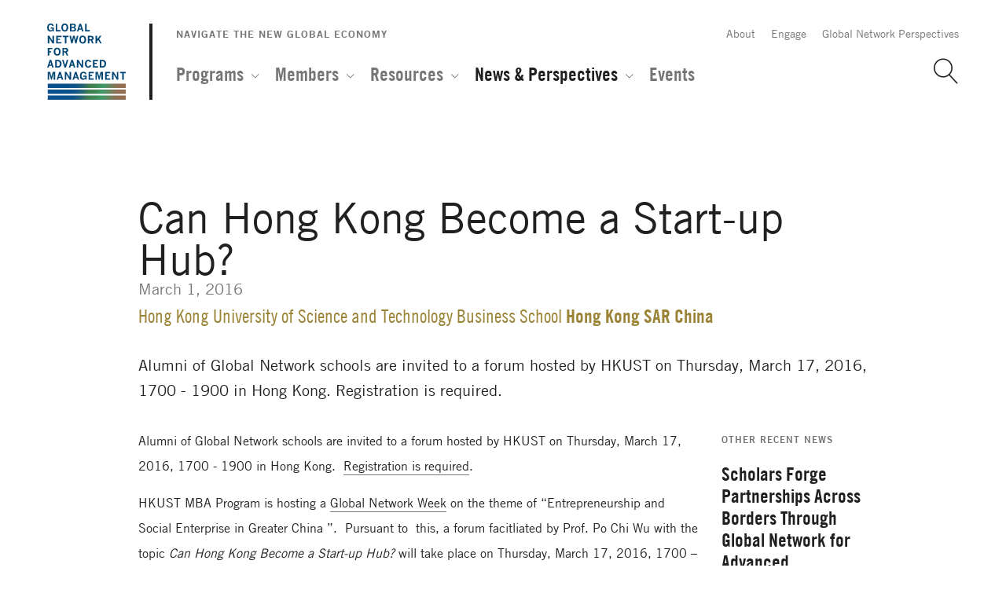

--- FILE ---
content_type: text/html; charset=UTF-8
request_url: https://gnp.advancedmanagement.net/news/2016/03/can-hong-kong-become-start-hub
body_size: 11762
content:
<!DOCTYPE html>
<html lang="en" dir="ltr" prefix="og: https://ogp.me/ns#">
  <head>
    <meta charset="utf-8" />
<meta name="description" content="Alumni of Global Network schools are invited to a forum hosted by HKUST on Thursday, March 17, 2016, 1700 - 1900 in Hong Kong.  Registration is required." />
<meta name="robots" content="index, follow" />
<link rel="canonical" href="https://gnp.advancedmanagement.net/news/2016/03/can-hong-kong-become-start-hub" />
<meta property="og:site_name" content="The Global Network for Advanced Management" />
<meta property="og:type" content="website" />
<meta property="og:url" content="https://gnp.advancedmanagement.net/news/2016/03/can-hong-kong-become-start-hub" />
<meta property="og:title" content="Can Hong Kong Become a Start-up Hub?" />
<meta property="og:description" content="Alumni of Global Network schools are invited to a forum hosted by HKUST on Thursday, March 17, 2016, 1700 - 1900 in Hong Kong.  Registration is required." />
<meta property="og:updated_time" content="2016-03-01" />
<meta property="article:published_time" content="2016-03-01" />
<meta property="article:modified_time" content="2016-03-01" />
<meta name="twitter:card" content="summary_large_image" />
<meta name="twitter:title" content="Can Hong Kong Become a Start-up Hub?" />
<meta name="twitter:site" content="@advancedmgmt" />
<meta name="twitter:description" content="Alumni of Global Network schools are invited to a forum hosted by HKUST on Thursday, March 17, 2016, 1700 - 1900 in Hong Kong.  Registration is required." />
<meta name="twitter:url" content="https://gnp.advancedmanagement.net/news/2016/03/can-hong-kong-become-start-hub" />
<meta name="MobileOptimized" content="width" />
<meta name="HandheldFriendly" content="true" />
<meta name="viewport" content="width=device-width, initial-scale=1.0" />
<style>.color-35152 .use-color, .color-35152 .use-color-hover:hover, .color-35152 .use-color-children a, .color-35152.use-color-hover-children:hover a { color: #712E79; }.color-35153 .use-color, .color-35153 .use-color-hover:hover, .color-35153 .use-color-children a, .color-35153.use-color-hover-children:hover a { color: #284382; }.color-35154 .use-color, .color-35154 .use-color-hover:hover, .color-35154 .use-color-children a, .color-35154.use-color-hover-children:hover a { color: #078BCD; }.color-35155 .use-color, .color-35155 .use-color-hover:hover, .color-35155 .use-color-children a, .color-35155.use-color-hover-children:hover a { color: #9B8437; }.color-35155:hover .use-color *, .color-35155:hover .use-color *::before { color: #1f2021 !important; }.color-35156 .use-color, .color-35156 .use-color-hover:hover, .color-35156 .use-color-children a, .color-35156.use-color-hover-children:hover a { color: #B01116; }.color-35157 .use-color, .color-35157 .use-color-hover:hover, .color-35157 .use-color-children a, .color-35157.use-color-hover-children:hover a { color: #B51C31; }.color-35158 .use-color, .color-35158 .use-color-hover:hover, .color-35158 .use-color-children a, .color-35158.use-color-hover-children:hover a { color: #F5821F; }.color-35158:hover .use-color *, .color-35158:hover .use-color *::before { color: #1f2021 !important; }.color-35159 .use-color, .color-35159 .use-color-hover:hover, .color-35159 .use-color-children a, .color-35159.use-color-hover-children:hover a { color: #AF0C2B; }.color-35160 .use-color, .color-35160 .use-color-hover:hover, .color-35160 .use-color-children a, .color-35160.use-color-hover-children:hover a { color: #334878; }.color-35161 .use-color, .color-35161 .use-color-hover:hover, .color-35161 .use-color-children a, .color-35161.use-color-hover-children:hover a { color: #7EC12A; }.color-35161:hover .use-color *, .color-35161:hover .use-color *::before { color: #1f2021 !important; }.color-35162 .use-color, .color-35162 .use-color-hover:hover, .color-35162 .use-color-children a, .color-35162.use-color-hover-children:hover a { color: #21AA48; }.color-35163 .use-color, .color-35163 .use-color-hover:hover, .color-35163 .use-color-children a, .color-35163.use-color-hover-children:hover a { color: #1DAEEC; }.color-35163:hover .use-color *, .color-35163:hover .use-color *::before { color: #1f2021 !important; }.color-35164 .use-color, .color-35164 .use-color-hover:hover, .color-35164 .use-color-children a, .color-35164.use-color-hover-children:hover a { color: #FFCC33; }.color-35164:hover .use-color *, .color-35164:hover .use-color *::before { color: #1f2021 !important; }.color-35165 .use-color, .color-35165 .use-color-hover:hover, .color-35165 .use-color-children a, .color-35165.use-color-hover-children:hover a { color: #1069A0; }.color-35234 .use-color, .color-35234 .use-color-hover:hover, .color-35234 .use-color-children a, .color-35234.use-color-hover-children:hover a { color: #0880FF; }.color-35235 .use-color, .color-35235 .use-color-hover:hover, .color-35235 .use-color-children a, .color-35235.use-color-hover-children:hover a { color: #0071CE; }.color-35238 .use-color, .color-35238 .use-color-hover:hover, .color-35238 .use-color-children a, .color-35238.use-color-hover-children:hover a { color: #0091D6; }.color-35239 .use-color, .color-35239 .use-color-hover:hover, .color-35239 .use-color-children a, .color-35239.use-color-hover-children:hover a { color: #FEBE10; }.color-35239:hover .use-color *, .color-35239:hover .use-color *::before { color: #1f2021 !important; }.color-35241 .use-color, .color-35241 .use-color-hover:hover, .color-35241 .use-color-children a, .color-35241.use-color-hover-children:hover a { color: #1B67B3; }.color-35242 .use-color, .color-35242 .use-color-hover:hover, .color-35242 .use-color-children a, .color-35242.use-color-hover-children:hover a { color: #00428E; }.color-35246 .use-color, .color-35246 .use-color-hover:hover, .color-35246 .use-color-children a, .color-35246.use-color-hover-children:hover a { color: #224db0; }.color-35247 .use-color, .color-35247 .use-color-hover:hover, .color-35247 .use-color-children a, .color-35247.use-color-hover-children:hover a { color: #224db0; }.color-35248 .use-color, .color-35248 .use-color-hover:hover, .color-35248 .use-color-children a, .color-35248.use-color-hover-children:hover a { color: #233D7A; }.color-35249 .use-color, .color-35249 .use-color-hover:hover, .color-35249 .use-color-children a, .color-35249.use-color-hover-children:hover a { color: #006E51; }.color-35250 .use-color, .color-35250 .use-color-hover:hover, .color-35250 .use-color-children a, .color-35250.use-color-hover-children:hover a { color: #2E3A6E; }.color-35251 .use-color, .color-35251 .use-color-hover:hover, .color-35251 .use-color-children a, .color-35251.use-color-hover-children:hover a { color: #FE0000; }.color-35252 .use-color, .color-35252 .use-color-hover:hover, .color-35252 .use-color-children a, .color-35252.use-color-hover-children:hover a { color: #011E41; }.color-35253 .use-color, .color-35253 .use-color-hover:hover, .color-35253 .use-color-children a, .color-35253.use-color-hover-children:hover a { color: #122D4D; }.color-35254 .use-color, .color-35254 .use-color-hover:hover, .color-35254 .use-color-children a, .color-35254.use-color-hover-children:hover a { color: #00008F; }.color-44294 .use-color, .color-44294 .use-color-hover:hover, .color-44294 .use-color-children a, .color-44294.use-color-hover-children:hover a { color: ##000000; }.color-44295 .use-color, .color-44295 .use-color-hover:hover, .color-44295 .use-color-children a, .color-44295.use-color-hover-children:hover a { color: ##000000; }.color-44999 .use-color, .color-44999 .use-color-hover:hover, .color-44999 .use-color-children a, .color-44999.use-color-hover-children:hover a { color: #224db0; }.color-45000 .use-color, .color-45000 .use-color-hover:hover, .color-45000 .use-color-children a, .color-45000.use-color-hover-children:hover a { color: #224db0; }.color-45006 .use-color, .color-45006 .use-color-hover:hover, .color-45006 .use-color-children a, .color-45006.use-color-hover-children:hover a { color: #224db0; }.color-46191 .use-color, .color-46191 .use-color-hover:hover, .color-46191 .use-color-children a, .color-46191.use-color-hover-children:hover a { color: #33679c; }.color-46234 .use-color, .color-46234 .use-color-hover:hover, .color-46234 .use-color-children a, .color-46234.use-color-hover-children:hover a { color: #21AA48; }.color-62391 .use-color, .color-62391 .use-color-hover:hover, .color-62391 .use-color-children a, .color-62391.use-color-hover-children:hover a { color: #eb4034; }.color-62506 .use-color, .color-62506 .use-color-hover:hover, .color-62506 .use-color-children a, .color-62506.use-color-hover-children:hover a { color: #9B8437; }.color-62506:hover .use-color *, .color-62506:hover .use-color *::before { color: #1f2021 !important; }.color-221114 .use-color, .color-221114 .use-color-hover:hover, .color-221114 .use-color-children a, .color-221114.use-color-hover-children:hover a { color: #004FA3; }.color-221223 .use-color, .color-221223 .use-color-hover:hover, .color-221223 .use-color-children a, .color-221223.use-color-hover-children:hover a { color: #00008F; }.color-tid-765 .use-color, .color-tid-765 .use-color-hover:hover, .color-tid-765 .use-color-children a, .color-tid-765.use-color-hover-children:hover a { color: #1f2021; }.color-tid-766 .use-color, .color-tid-766 .use-color-hover:hover, .color-tid-766 .use-color-children a, .color-tid-766.use-color-hover-children:hover a { color: #8e181b; }.color-tid-767 .use-color, .color-tid-767 .use-color-hover:hover, .color-tid-767 .use-color-children a, .color-tid-767.use-color-hover-children:hover a { color: #df8325; }.color-tid-767:hover .use-color * {color: #1f2021 !important; }.color-tid-768 .use-color, .color-tid-768 .use-color-hover:hover, .color-tid-768 .use-color-children a, .color-tid-768.use-color-hover-children:hover a { color: #0082d9; }.color-tid-769 .use-color, .color-tid-769 .use-color-hover:hover, .color-tid-769 .use-color-children a, .color-tid-769.use-color-hover-children:hover a { color: #004574; }</style>
<link rel="icon" href="/sites/default/files/favicon.ico" type="image/vnd.microsoft.icon" />
<script src="/sites/default/files/google_tag/primary/google_tag.script.js?t9kwly" defer></script>

      <meta charset="UTF-8">
    	<meta name="viewport" content="width=device-width, initial-scale=1.0">
    	<meta http-equiv="X-UA-Compatible" content="ie=edge">
    <title>Can Hong Kong Become a Start-up Hub? | The Global Network for Advanced Management</title>
    <link rel="stylesheet" media="all" href="/sites/default/files/css/css_yLUhWR3xSfvXS4Wl_ZBKOiJ5ceJsjFAtwb-a_OUWGcU.css?delta=0&amp;language=en&amp;theme=ysm_global_network&amp;include=eJx1iksOgCAMBS9E5EhN0acSCyW0_m6vce9mkplMgjs64WpqmGjO8qrFBRWdJRi4jytxy8S766ilCRzxpwe7zVFiYkM4Mk6LH4ei0y4ItxVaRBMLVfipffvWB__XNSw" />
<link rel="stylesheet" media="all" href="/sites/default/files/css/css_0b-nLW7Se2BFWKeRlOgA-EVk9hxjUAcoJaLHXwSwuwk.css?delta=1&amp;language=en&amp;theme=ysm_global_network&amp;include=eJx1iksOgCAMBS9E5EhN0acSCyW0_m6vce9mkplMgjs64WpqmGjO8qrFBRWdJRi4jytxy8S766ilCRzxpwe7zVFiYkM4Mk6LH4ei0y4ItxVaRBMLVfipffvWB__XNSw" />
<link rel="stylesheet" media="print" href="/sites/default/files/css/css_QAp_FPDr4CSrRx-UBPQFR8xcKq1aiGcHDd6J9Co3xgo.css?delta=2&amp;language=en&amp;theme=ysm_global_network&amp;include=eJx1iksOgCAMBS9E5EhN0acSCyW0_m6vce9mkplMgjs64WpqmGjO8qrFBRWdJRi4jytxy8S766ilCRzxpwe7zVFiYkM4Mk6LH4ei0y4ItxVaRBMLVfipffvWB__XNSw" />

    <script src="/core/assets/vendor/modernizr/modernizr.min.js?v=3.11.7"></script>

  </head>
  <body class="role-anonymous path-node page-node-type-news">
        <h1 class="visually-hidden" id="site-name">The Global Network for Advanced Management</h1>
    <a href="#main-content" class="visually-hidden focusable skip-link">
      Skip to main content
    </a>
    <noscript><iframe src="https://www.googletagmanager.com/ns.html?id=GTM-WP9639N" height="0" width="0" style="display:none;visibility:hidden"></iframe></noscript>
      <div class="dialog-off-canvas-main-canvas" data-off-canvas-main-canvas>
    <main id="main" class="page" role="main" aria-labelledby="block-ysm-global-network-page-title">
		<header class="page__header container" role="banner">
		<div class="page__header--logo">
			<a href="/" title="Home" rel="home"><img alt="Global Network for Advanced Management logo" src="/themes/custom/ysm_global_network/assets/dist/images/GNAM_revised-logo.svg"/></a>
		</div>  <div class="region region-header">
    <nav role="navigation" aria-labelledby="block-engagement-menu" id="block-engagement">
      
  <h2 id="block-engagement-menu">Engagement</h2>
  

        
											<ul class="menu level-0 nav__engagement">
																						<li class="nav__item nav__engagement__item about">
												<a href="/about/mission" class="nav__engagement__link">						<span class="nav__item__title">About</span>
						</a>
											</li>
																			<li class="nav__item nav__engagement__item engage">
												<a href="/engage-network" class="nav__engagement__link" data-drupal-link-system-path="node/35782">						<span class="nav__item__title">Engage</span>
						</a>
											</li>
																			<li class="nav__item nav__engagement__item global-network-perspectives">
												<a href="/perspectives" class="nav__engagement__link" data-drupal-link-system-path="perspectives">						<span class="nav__item__title">Global Network Perspectives</span>
						</a>
											</li>
							</ul>
			


  </nav>
<nav role="navigation" aria-labelledby="block-ysm-global-network-main-menu-menu" id="block-ysm-global-network-main-menu">
      
  <h2 id="block-ysm-global-network-main-menu-menu">Navigate the new global economy</h2>
  

        
											<ul class="menu level-0 nav__main">
																						<li class="nav__item nav__main__item nav__item--expanded programs">
												<a href="/programs" class="nav__main__link" data-drupal-link-system-path="node/35783">						<span class="nav__item__title">Programs</span>
						</a>
																									<ul class="menu level-1 nav__main--subnav">
																							<li class="nav__item nav__main__item nav__item--collapsed network-weeks">
												<a href="/programs/network-weeks" class="nav__main__link" data-drupal-link-system-path="node/29">						<span class="nav__item__title">Network Weeks</span>
						</a>
											</li>
																			<li class="nav__item nav__main__item nav__item--expanded network-courses">
												<a href="/programs/global-network-courses" class="nav__main__link" data-drupal-link-system-path="node/35778">						<span class="nav__item__title">Network Courses</span>
						</a>
																									<ul class="menu nav__main--subnav level-2">
																							<li class="nav__item nav__main__item facts-and-figures:-snocs-and-global-network">
												<a href="/programs/network-courses/facts-figures-snocs-global-network" class="nav__main__link" data-drupal-link-system-path="node/300">						<span class="nav__item__title">Facts &amp; Figures: SNOCs &amp; Global Network</span>
						</a>
											</li>
							</ul>
			
											</li>
																			<li class="nav__item nav__main__item nav__item--collapsed student-competitions">
												<a href="/programs/global-network-competitions" class="nav__main__link" data-drupal-link-system-path="node/64069">						<span class="nav__item__title">Student Competitions</span>
						</a>
											</li>
																			<li class="nav__item nav__main__item postdoc-opportunities">
												<a href="/programs/postdoc-opportunities" class="nav__main__link" data-drupal-link-system-path="node/62273">						<span class="nav__item__title">Postdoc Opportunities</span>
						</a>
											</li>
																			<li class="nav__item nav__main__item gnam-alumni-module-pilot-series">
												<a href="/programs/gnam-alumni-modules" class="nav__main__link" data-drupal-link-system-path="node/221227">						<span class="nav__item__title">GNAM Alumni Module Pilot Series</span>
						</a>
											</li>
																			<li class="nav__item nav__main__item global-teams">
												<a href="/programs/global-teams" class="nav__main__link" data-drupal-link-system-path="node/76173">						<span class="nav__item__title">Global Teams</span>
						</a>
											</li>
																			<li class="nav__item nav__main__item phd-visiting-student-program">
												<a href="/programs/phd-visiting-student-program" class="nav__main__link" data-drupal-link-system-path="node/221222">						<span class="nav__item__title">PhD Visiting Student Program</span>
						</a>
											</li>
							</ul>
			
											</li>
																			<li class="nav__item nav__main__item nav__item--expanded members">
												<a href="/members" class="nav__main__link" data-drupal-link-system-path="node/9">						<span class="nav__item__title">Members</span>
						</a>
																									<ul class="menu nav__main--subnav level-2 level-1">
																							<li class="nav__item nav__main__item steering-committee">
												<a href="/members/steering-committee" class="nav__main__link" data-drupal-link-system-path="node/62566">						<span class="nav__item__title">Steering Committee</span>
						</a>
											</li>
							</ul>
			
											</li>
																			<li class="nav__item nav__main__item nav__item--expanded resources">
												<a href="/global-network-resources" class="nav__main__link" data-drupal-link-system-path="node/35784">						<span class="nav__item__title">Resources</span>
						</a>
																									<ul class="menu nav__main--subnav level-2 level-1">
																							<li class="nav__item nav__main__item networked-inquiry-and-surveys">
												<a href="/resources/networked-inquiry-surveys" class="nav__main__link" data-drupal-link-system-path="node/35785">						<span class="nav__item__title">Networked Inquiry &amp; Surveys</span>
						</a>
											</li>
																			<li class="nav__item nav__main__item webinars">
												<a href="/resources/webinars-global-network-connect" class="nav__main__link" data-drupal-link-system-path="node/62081">						<span class="nav__item__title">Webinars</span>
						</a>
											</li>
																			<li class="nav__item nav__main__item case-studies">
												<a href="/resources/global-network-case-studies" class="nav__main__link" data-drupal-link-system-path="node/221110">						<span class="nav__item__title">Case Studies</span>
						</a>
											</li>
																			<li class="nav__item nav__main__item media-toolkit">
												<a href="/resources/toolkit" class="nav__main__link" data-drupal-link-system-path="node/245">						<span class="nav__item__title">Media Toolkit</span>
						</a>
											</li>
							</ul>
			
											</li>
																			<li class="nav__item nav__main__item nav__item--expanded nav__item--active-trail news-and-perspectives">
												<a href="/global-network-news" class="nav__main__link" data-drupal-link-system-path="node/16">						<span class="nav__item__title">News &amp; Perspectives</span>
						</a>
																									<ul class="menu nav__main--subnav level-2 level-1">
																							<li class="nav__item nav__main__item global-network-perspectives">
												<a href="/perspectives" class="nav__main__link" data-drupal-link-system-path="perspectives">						<span class="nav__item__title">Global Network Perspectives</span>
						</a>
											</li>
							</ul>
			
											</li>
																			<li class="nav__item nav__main__item events">
												<a href="/events" class="nav__main__link" data-drupal-link-system-path="node/44350">						<span class="nav__item__title">Events</span>
						</a>
											</li>
							</ul>
			


  </nav>
<div class="views-exposed-form bef-exposed-form" data-drupal-selector="views-exposed-form-search-api-page-search-block" id="block-exposedformsearch-api-pagesearch-block">
  
    
      <form action="/search" method="get" id="views-exposed-form-search-api-page-search-block" accept-charset="UTF-8">
  <div class="js-form-item form-item form-type-search-api-autocomplete js-form-type-search-api-autocomplete form-item-term js-form-item-term">
      
        <input placeholder="Enter Search terms" data-drupal-selector="edit-term" data-search-api-autocomplete-search="search_api_page" class="form-autocomplete form-text" data-autocomplete-path="/search_api_autocomplete/search_api_page?display=search_block&amp;&amp;filter=term" type="text" id="edit-term" name="term" value="" size="30" maxlength="128" />

        </div>
<div class="js-form-item form-item form-type-select js-form-type-select form-item-type js-form-item-type">
      
        <select data-drupal-selector="edit-type" id="edit-type" name="type" class="form-select"><option value="All" selected="selected">- Any -</option><option value="1">Course</option><option value="2">Competition</option><option value="3">Event</option><option value="4">Global Network Week</option><option value="5">Member School</option><option value="6">News</option><option value="7">Page</option><option value="8">Perspective</option></select>
        </div>
<div data-drupal-selector="edit-actions" class="form-actions js-form-wrapper form-wrapper" id="edit-actions"><input data-drupal-selector="edit-submit-search-api-page" type="submit" id="edit-submit-search-api-page" value="Search" class="button js-form-submit form-submit" />
</div>


</form>

  </div>

  </div>

		<div class="nav__toggle" id="primary-nav__toggle" role="button" tabindex="0" aria-label="Primary navigation toggle">
			<span class="nav__toggle-icon">
				<span></span>
				<span></span>
				<span></span>
				<span></span>
			</span>
		</div>
	</header>
	<div id="page" class="page__content">
		<div class="page__article" id="main-content">  <div class="region region-content">
    <div data-drupal-messages-fallback class="hidden"></div><div id="block-ysm-global-network-page-title">
  
    
      
  <h1><span class="field field--name-title field--type-string field--label-hidden">Can Hong Kong Become a Start-up Hub?</span>
</h1>


  </div>
<div id="block-gnam-system-main">
  
    
      <article data-history-node-id="29389" class="node node--type-news node-full">
	<div class="node-full__date">
												March 1, 2016
		</div>
	<div class="node-full__member-school">
      <div class="field field--name-field-member-school field--type-entity-reference field--label-hidden field__items">
              
<div  data-history-node-id="35155" class="node node--type-member-schools member-schools color-35155 node--promoted node--view-mode-member-school-color-name-and-country">
	<h5>
					<a href="/members/hong-kong-university-science-and-technology-business-school" class="member-school__name use-color">Hong Kong University of Science and Technology Business School</a>
				<span class="member-school__location use-color">
																			
																																																																																																																																																																																			<span class="country">Hong Kong SAR China</span>

																																		</span></h5>
</div>
          </div>
  </div>
			<div class="node-full__teaser">
			
            <p>Alumni of Global Network schools are invited to a forum hosted by HKUST on Thursday, March 17, 2016, 1700 - 1900 in Hong Kong.  Registration is required.</p>

      
		</div>
		<div class="content-layout">
		<div class="content-layout__main">
			
			
            <p>Alumni of Global Network schools are invited to a forum hosted by HKUST on Thursday, March 17, 2016, 1700 - 1900 in Hong Kong.&nbsp; <a href="https://ust.az1.qualtrics.com/jfe/form/SV_0weJDLB3AmsKFb7">Registration is required</a>.</p>

<p>HKUST MBA Program is hosting a <a href="http://advancedmanagement.net/Global-Network-Week">Global Network Week</a> on the theme of “Entrepreneurship and Social Enterprise in Greater China ”. &nbsp;Pursuant to&nbsp; this, a forum facitliated by Prof. Po Chi Wu&nbsp;with the topic&nbsp;<em>Can Hong Kong Become a Start-up Hub? </em>will take place on Thursday, March 17, 2016, 1700 – 1900.</p>

<p>Keynote speakers at the event will be HKUST alumna Cindy Chow, Executive Director of Alibaba Entrepreneurs Fund for Hong Kong, and Yale alumna Dr. Renu Bhatia, founding partner of SuperCharger Ltd., a Hong Kong financial technology accelerator backed by Standard Chartered, Baidu, and TGN.&nbsp;&nbsp;Dr. Bhatia&nbsp;is also a co-founder of Asia Fintech Angels, focused on investing in early-stage startups in Asia, and the president of Prospect Ventures, another angel investment and mentorship group.&nbsp;</p>

<p>All alumni of Global Network member schools are cordially invited to join the forum&nbsp;and fornetworking and drinks (first drinks complimentary&nbsp;from HKUST)<strong>.</strong>&nbsp; We have also invited our strategic exchange partners at LBS and NYU Stern to join our students / alumni in the evening.&nbsp;</p>

<p><strong>What: </strong>Panel discussion,<strong> </strong><em>Can Hong Kong Become a Start-up Hub?</em><br>
<strong>When:</strong> Thursday, March 17, 2016, 1700 – 1900<br>
<strong>Where:</strong> KPMG,&nbsp; 23rd Floor, Hysan Place, 500 Hennessy Road, Causeway Bay, Hong Kong followed by drinks 1900 – 2030 at <a href="http://www.shelterhk.com/index.php?route=information/contact&amp;menu=7">Shelter Italian Bar &amp; Restaurant</a>, 7/F Hysan Place, 500 Hennessy Road, Causeway Bay, Hong Kong<br>
<strong>Registration deadline:</strong> March 10<br>
<strong><a href="https://ust.az1.qualtrics.com/jfe/form/SV_0weJDLB3AmsKFb7">Register here</a></strong>&nbsp;»</p>

<p>&nbsp;</p>

<p>&nbsp;</p>

      
			
		</div>
		<div class="content-layout__aside content-layout__aside--secondary">
			<aside class="js--expanding-teaser--container news__other-news" aria-labelledby="recent_news_title">
				<h3 id="recent_news_title">Other Recent News</h3>
				<div class="views-element-container"><div class="js--expanding-teaser--container js-view-dom-id-9b78d43ad7ce288d30a19abd593a8eff8797ca67e707d0caa2664eb8898c69ea">
  
  
  

  
  
  

      <div class="color- field-member-school-1  views-row">
<article data-history-node-id="221326" class="node node--type-news node-teaser node-teaser__expandable color-35165 use-color-hover-children node--promoted node--view-mode__news-or-event-teaser js--expanding-teaser">
  
      <h2>
      <a href= "/news/2025/10/scholars-forge-partnerships-across-borders-through-global-network-advanced-management" class="use-color-hover"><span class="field field--name-title field--type-string field--label-hidden">Scholars Forge Partnerships Across Borders Through Global Network for Advanced Management </span>
</a>
    </h2>
    <div class="node-teaser__content js--expanding-teaser--content">
    <div class="node-teaser__text">
    	<span class="datestamp">

            <time datetime="2025-10-14T18:33:34Z">Tuesday, October 14, 2025</time>

      </span>
    	
            <p>Professor Kevin Donovan needed to find a host institution for a conference he was organizing in East Africa. He took advantage of Yale SOM’s membership in an international network of top business schools to make it happen.</p>
      
          	 <footer class="tags use-color use-color-children"><a href="/members/yale-school-of-management" hreflang="und">Yale School of Management</a></footer>
          </div>
        <div class="node-teaser__image use-color">
    	        <a href="/news/2025/10/scholars-forge-partnerships-across-borders-through-global-network-advanced-management"><img loading="lazy" src="/sites/default/files/styles/news_or_event_teaser_210x140/public/2025-10/KevinDonovan.png?itok=YaMi4gXe" width="210" height="140" alt="Kevin Donovan" title="Kevin Donovan" class="image-style-news-or-event-teaser-210x140" />

</a>

  
    </div>
      </div>
</article>
</div>
    <div class="color- field-member-school-1  views-row">
<article data-history-node-id="221244" class="node node--type-news node-teaser node-teaser__expandable color-35165 use-color-hover-children node--promoted node--view-mode__news-or-event-teaser js--expanding-teaser">
  
      <h2>
      <a href= "/news/2025/05/webinar-magnificent-seven-offers-timely-insights" class="use-color-hover"><span class="field field--name-title field--type-string field--label-hidden">Webinar on Magnificent Seven Offers Timely Insights</span>
</a>
    </h2>
    <div class="node-teaser__content js--expanding-teaser--content">
    <div class="node-teaser__text">
    	<span class="datestamp">

            <time datetime="2025-05-01T17:33:58Z">Thursday, May 1, 2025</time>

      </span>
    	
            <p>Briefings on high-tech industries, offered as free, public events, were inspired by a popular course Global Network course from Yale SOM.</p>
      
          	 <footer class="tags use-color use-color-children"><a href="/members/yale-school-of-management" hreflang="und">Yale School of Management</a></footer>
          </div>
        <div class="node-teaser__image use-color">
    	        <a href="/news/2025/05/webinar-magnificent-seven-offers-timely-insights"><img loading="lazy" src="/sites/default/files/styles/news_or_event_teaser_210x140/public/2025-05/TedandLogan_0.png?itok=0JMu6wb0" width="210" height="140" alt="Ted and Logan photos and bios" class="image-style-news-or-event-teaser-210x140" />

</a>

  
    </div>
      </div>
</article>
</div>
    <div class="color- field-member-school-1  views-row">
<article data-history-node-id="221240" class="node node--type-news node-teaser node-teaser__expandable color-35248 use-color-hover-children node--promoted node--view-mode__news-or-event-teaser js--expanding-teaser">
  
      <h2>
      <a href= "/news/2025/04/quiet-activists-sustainability" class="use-color-hover"><span class="field field--name-title field--type-string field--label-hidden">&quot;Quiet activists&quot; in Sustainability</span>
</a>
    </h2>
    <div class="node-teaser__content js--expanding-teaser--content">
    <div class="node-teaser__text">
    	<span class="datestamp">

            <time datetime="2025-04-17T17:25:52Z">Thursday, April 17, 2025</time>

      </span>
    	
            <p>In the third episode of a new podcast from IMD, David Bach, President of IMD, sits down with leaders in sustainability, Geraldine Matchett, global board member at Nestlé, ABB, and SwissRe, and Chair of the steering committee of the influential Greenhouse Gas Protocol, and Stuart DeCew, Executive Director of the Yale Center for Business and the Environment and Lecturer at the Yale School of the Environment.</p>
      
          	 <footer class="tags use-color use-color-children"><a href="/members/imd" hreflang="und">IMD</a></footer>
          </div>
        <div class="node-teaser__image use-color">
    	        <a href="/news/2025/04/quiet-activists-sustainability"><img loading="lazy" src="/sites/default/files/styles/news_or_event_teaser_210x140/public/2025-04/Leaders%20Unplugged.png?itok=fcZ4qvqc" width="210" height="140" alt="Leaders Unplugged" title="Leaders Unplugged podcast" class="image-style-news-or-event-teaser-210x140" />

</a>

  
    </div>
      </div>
</article>
</div>

    

  
  <div class="more-link"><a href="/global-network-news">All News</a></div>


  
  
</div>
</div>

			</aside>
		</div>

	</div>
</article>
  </div>

  </div>
</div>
	</div>
	<footer class="page__footer container" role="contentinfo">
		<div class="page__footer--logo">
			<a href="/"><img alt="Global Network for Advanced Management logo" src="/themes/custom/ysm_global_network/assets/dist/images/gnam_revised-logo-white-1.svg"/></a>
		</div>  <div class="region region-footer">
    <div id="block-footer2ndcolumntext">
  
    
      
            <p>Our mission is to drive innovation and create value by connecting leading global business schools, their resources, and their stakeholders. Launched in 2012, the Global Network includes 33 leading business schools from diverse regions, countries, cultures, and economies in different phases of development. Member schools connect their students, faculty, staff, alumni and other constituencies so that they can deepen their understanding of differences and commonalities in their economies and increase their effectiveness.</p>

<p class="socialicons__footer"><a href = "https://www.facebook.com/Advancedmanagement/" target="_blank" class = "icon-facebook"></a><a href = "https://twitter.com/advancedmgmt" target="_blank" class = "icon-twitter"></a><a href = "http://www.linkedin.com/groups/Global-Network-Advanced-Management-4409572?gid=4409572&goback=%2Egmp_4409572&trk=NUS_UNIU-ngroup" target = "_blank" class = "icon-linkedin"></a><br>
<a href = "http://www.youtube.com/advancedmgmt" target="_blank" class = "icon-youtube-play"></a><a href = "http://advancedmanagement.tumblr.com" target = "_blank" class = "icon-tumblr"><a href = "https://www.instagram.com/_globalnetwork_/" target = "_blank" class = "icon-instagram"></a>
</p>
      
  </div>
<nav role="navigation" aria-labelledby="block-convenience-menu" id="block-convenience">
      
  <h2 id="block-convenience-menu">Convenience</h2>
  

        
											<ul class="menu level-0 nav__convenience">
																						<li class="nav__item nav__convenience__item for-students">
												<a href="/programs" class="nav__convenience__link" data-drupal-link-system-path="node/35783">						<span class="nav__item__title">For Students</span>
						</a>
											</li>
																			<li class="nav__item nav__convenience__item surveys">
												<a href="/resources/networked-inquiry-surveys" class="nav__convenience__link" data-drupal-link-system-path="node/35785">						<span class="nav__item__title">Surveys</span>
						</a>
											</li>
																			<li class="nav__item nav__convenience__item toolkit">
												<a href="/resources/toolkit" class="nav__convenience__link" data-drupal-link-system-path="node/245">						<span class="nav__item__title">Toolkit</span>
						</a>
											</li>
																			<li class="nav__item nav__convenience__item contact">
												<a href="/contact" class="nav__convenience__link" data-drupal-link-system-path="node/15">						<span class="nav__item__title">Contact</span>
						</a>
											</li>
																			<li class="nav__item nav__convenience__item privacy">
												<a href="/privacy-policy" title="Privacy" class="nav__convenience__link" data-drupal-link-system-path="node/45032">						<span class="nav__item__title">Privacy</span>
						</a>
											</li>
							</ul>
			


  </nav>
<div id="block-mailjetsignupblock" class="block block-ysm-mailjet block-mailjet-signup-block">
  
      <h2>Sign up to receive emails from the Global Network for Advanced Management.</h2>
    

  <div
  data-sign-up-widget
  class="sign-up-widget"
>
  <form
    data-form
    data-sign-up-widget-form
    class="form form--sign-up-widget"
  >
    
<div class="form__element form__element--input-email" data-form-element>
  <label class="form__label form__label--email" for="edit-email">Email</label>
  <input type="email" id="edit-email" class="form__input form__input--email " placeholder="Enter your email" required aria-describedby="error-email-3">
  <div id="error-email-3" class="sign-up-widget__error"></div>
</div>

<div class="form__actions">
  <input type="submit" value="Sign up" class="form__input form__input--submit">
</div>
  </form>

  <div data-sign-up-widget-success class="sign-up-widget__success" aria-hidden="true">
  <div class="sign-up-widget__title">Thanks for signing up!</div>
</div>
</div>

</div>

  </div>

		<p class="copyright">©
			2026
			Global Network for Advanced Management. All rights reserved.</p>
	</footer>
</main>
  </div>

    
    <script type="application/json" data-drupal-selector="drupal-settings-json">{"path":{"baseUrl":"\/","pathPrefix":"","currentPath":"node\/29389","currentPathIsAdmin":false,"isFront":false,"currentLanguage":"en"},"pluralDelimiter":"\u0003","suppressDeprecationErrors":true,"ajaxPageState":{"libraries":"eJx1iksOgCAMBS9E5EhN0acSCyW0_m6vce9mkplMgjs64WpqmGjO8qrFBRWdJRi4jytxy8S766ilCRzxpwe7zVFiYkM4Mk6LH4ei0y4ItxVaRBMLVfipffvWB__XNSw","theme":"ysm_global_network","theme_token":null},"ajaxTrustedUrl":{"\/search":true},"search_api_autocomplete":{"search_api_page":{"auto_submit":true}},"user":{"uid":0,"permissionsHash":"35a62755b5628cf193fbaadcb0400ee9798487dbd224ce3cc43f93a540305330"}}</script>
<script src="/sites/default/files/js/optimized/js_dxIVcwvQ00owLGoUGPTfRYXU-T5rnj8Xi0cXfb3Kn58._JqT3SQfawRcv_BIHPThkBvs0OEvtFFmqPF_lYI_Cxo.js?v=3.7.1"></script>
<script src="/sites/default/files/js/optimized/js_w0iO3No0CsyHgJmryEbhwpkh5zx6m6dhvawBt4ufwyA.HRN_m4FplP890kDvBJQuv0fEgTHDKwrMZA2zBldV1JY.js?v=1.0.1"></script>
<script src="/sites/default/files/js/optimized/js_Hpe5jrMuKXrV4HSTMApXJsNBxraAgcHUrTjxkwWKqy8.9H1W9OQqD9V27idEVOJMCFAQtGS4Scq-gAQciKr0U2M.js?v=10.6.2"></script>
<script src="/sites/default/files/js/optimized/js_V1oRQ-kJlXBZaEklOtPUe_1t8-l0RS94HJ3gsqxKikc.LMtm7OsF5tFcpxpmBexOddu30l-Xz-FUCSBPovfiEt8.js?v=10.6.2"></script>
<script src="/sites/default/files/js/optimized/js_KRjtvzl6UujB23-j_sF6dqOcbqg2z8ej98A8RU9bGsg.kjk12BMQYgWzHTlTsh40oAfzJ1jsDD0rpt092h-M9uk.js?v=10.6.2"></script>
<script src="/sites/default/files/js/optimized/js_rJQeYB7caXNCdmgzJ4t5f6f6CrVuk9_CJlqK8yDBzqk.ZydnwKTyVgtEY4wPqd2qlu_dCChTDAmlAWnGsqj9TaA.js?v=10.6.2"></script>
<script src="/sites/default/files/js/optimized/js_pbrt6BW6zk2scxcVck6pKOhrsnS-4n6mdUeoPTfK2aM.vtSe0uaLQLCopkOfsNS_mlfj9280sd23Z0Zi5AsNNqQ.js?v=10.6.2"></script>
<script src="/sites/default/files/js/optimized/js_CbOM1f2ZQjSvD29Vzs3nHYsIjSyprydKvJ38uk-EKzQ.gmwZHPbufuRYup5EIDAF0VdmAQyYmrBt3iuwYO3IQWg.js?v=10.6.2"></script>
<script src="/sites/default/files/js/optimized/js_1_Qr-HDXqlP8qV9oE0Levmwx3Sc1ldDn6Q9QvWEYY6E.5bxkfJvFjazCqG8D097YuYNKblQnmHlwiAHTcaBscaI.js?v=10.6.2"></script>
<script src="/sites/default/files/js/optimized/js_yt_B6-UYT74y4dRKoGQ9gfLb0O0RDb4vG2LIGOYlHq8.kTRNw5tH6L6VrSi7IRBYW_fH4hRQCheHJTRf2QLIptU.js?v=10.6.2"></script>
<script src="/sites/default/files/js/optimized/js_OYMUXIYk_UxVlsQSqo3_hSK3aC6qbx7cz9wNrtTse48._Ex00wyIwTDffxsfyFd-6DYPdgkpf3ieXH2JbWAHCqc.js?v=10.6.2"></script>
<script src="/sites/default/files/js/optimized/js_A7R00KDzeuDMEsk6DOs_s2ZrOjO5c23zgXuffR4Khqc.bZLYUBGPsYM4HYaRUnHCSsZHuh1Y-arW-6HfuCImVko.js?v=10.6.2"></script>
<script src="/sites/default/files/js/optimized/js_4VhSX4lEyBg9lxgOnT6eUHtdfwq4GgGv6TSm_aWIhzc.MKIVUA0EHhNFfEcrmINfF_i3b67hgjW6E58dFSRV-Ks.js?v=10.6.2"></script>
<script src="/sites/default/files/js/optimized/js_VycJ3FTVVaVyhSCcLXYEaSJoilQ8WxeImUFAjqgR5Y8.3za9Pq6qJqq-E0Dq5MFX_iLhC53VOpl3KZ82sdZHBqs.js?v=10.6.2"></script>
<script src="/sites/default/files/js/optimized/js_QZ6R3WHZ2xvc16JcQ7QBGg7ZW5Q69JxQSKxhelKIbIE.0rqcZTmyXoGr46D9alHJs4GqAnT0IjhYmt9fQyRmVWY.js?v=10.6.2"></script>
<script src="/sites/default/files/js/optimized/js_SpWiM_QFpYbnP3qrlmV1Aa2OGQVC1G0okd3jErKS1EI.igY1tKSEhcNMI6UOTBbXg6VK2FPPa8FGi3At41BwXrE.js?v=10.6.2"></script>
<script src="/sites/default/files/js/optimized/js_ipwKzcS_PAqOhKMg2LI8BpCyo_g-Wweuyic3L1dcYN0.HgQXfu5m0LorqNlTp7OQyvvVHRePaL8H922Gn_-8lKU.js?v=10.6.2"></script>
<script src="/sites/default/files/js/optimized/js_GnL6PN0DwetbgHQNUB_jTAoYX4_QtJIOAKk1xqUy61w.qN9ukVEHP1e_7NdeMd4FvlUlOzcp6JWbDw9YCGtJhVA.js?v=10.6.2"></script>
<script src="/sites/default/files/js/optimized/js_WmhavmnC0K35xZ9vLX51qtRqFT74puvZXIMWnNUYpbM.9lnQ12LCKwrIqzoT4mzW7WTGCXHqkA9HDgr7yunO8eI.js?v=6.3.0"></script>
<script src="/sites/default/files/js/optimized/js_EuUICA2nMp4LszfxwpFQu79ABRuSW7c3LnqEbg-D50M.FmwZc2JG764jIFDA8u1jQtfQEOKX9h8kGDe84MbX8NA.js?v=10.6.2"></script>
<script src="/sites/default/files/js/optimized/js_wkGyEoELIaLqeNJyA5hhroPR4vKOKLIbuEPI_nwVBbM.re28ed0S-AQpqmkaUoJ3R5O8hzBra1UOzHtzTAEv0vg.js?t9kwly"></script>
<script src="/sites/default/files/js/optimized/js_5lyEgtuYzFbknt789sXbvgY6WOEBhn68zCRaGR5wIJc.pydd31qeaVwnZ7zmVFZER7RdslYTSa4L05Z96Bj0rpA.js?v=10.6.2"></script>
<script src="/sites/default/files/js/optimized/js_1woVuTYaOTc9db19BvtYERQ-r3zrWbaX8Iy9t_Z2qoM.pMTBYmavvxWwegzqwJmMmmYVLsQ3cxiWBi9yq_dxzNM.js?v=4.3.0"></script>
<script src="/sites/default/files/js/optimized/js_mjv4qhOv2_1-EQeYpZwvWqHcMokP3Cu36uHh9tRNXFY.CJF84Dv0PjH3KPaqgwzS-NJS45qPbXaVePB7UAw-uH8.js?v=10.6.2"></script>
<script src="/sites/default/files/js/optimized/js_ezwJb8QjKN82W11Y2widYXtFt5DfOo-fgZxIg_9sAik.s0ftg9DcYKonxRNsyujPK8mZFoHu6DwZvsB0967odSI.js?v=10.6.2"></script>
<script src="/sites/default/files/js/optimized/js_G8podNJjOsxKvo_RVe4-f79_ME43boCp5OhhwF87kOc.CmHewv09bU-2iMTQUA9fYmgUfGdx8v6eCV0c0HTKVv0.js?v=10.6.2"></script>
<script src="/sites/default/files/js/optimized/js_RpLV1j1SEgkAOBNxIxvzKXRlefOlhPa03lpGt46bJEg.TcdibnKLhaO4kXii5G7g1j1L1qTSh9NKcq_h5GxXcwI.js?v=10.6.2"></script>
<script src="/sites/default/files/js/optimized/js_3V5UYvHeGVCTCI6-0G9MShZMkOTjpmWzauUa17REJYg.Skr0Jc5GUKefc-pdZvCEo932Y2orIBO4a5uHTzer7YM.js?v=10.6.2"></script>
<script src="/sites/default/files/js/optimized/js_7SLROedAOygMVqhG50yRRbiZ1w7AmAy9Wx63Se_hrEo.RHHoh3qOJXKfC_izkCzBQeHAM9lKs2tMLnwwXJQddec.js?v=10.6.2"></script>
<script src="/sites/default/files/js/optimized/js_IajlascLCsQLu75VdqjJsIH2F-Xrzslx-7-36nRMNVw.NabdSlb18Qz-GEnK88Kc40AtfTgUOkJws7ftW2R3FSs.js?t9kwly"></script>
<script src="/sites/default/files/js/optimized/js_qr-eprEmSJLrYOyUtgX2hBWSycM9B5HNr-Nfrev4qzQ.A1HcLluM6gY09y7wJRyiSAL_TEC5wvlDsAGdQs5fovQ.js?v=10.6.2"></script>
<script src="/sites/default/files/js/optimized/js_5abRZAI30siN10r6M3x-fGp19zr1i8MVwIn4F0TUnfg.DVm6zCtqjarARQecdicAHm1vYAoOjmHx7cGu43Ag8Dw.js?v=10.6.2"></script>

  </body>
</html>


--- FILE ---
content_type: text/css
request_url: https://gnp.advancedmanagement.net/sites/default/files/css/css_0b-nLW7Se2BFWKeRlOgA-EVk9hxjUAcoJaLHXwSwuwk.css?delta=1&language=en&theme=ysm_global_network&include=eJx1iksOgCAMBS9E5EhN0acSCyW0_m6vce9mkplMgjs64WpqmGjO8qrFBRWdJRi4jytxy8S766ilCRzxpwe7zVFiYkM4Mk6LH4ei0y4ItxVaRBMLVfipffvWB__XNSw
body_size: 29620
content:
@import url(//hello.myfonts.net/count/335b80);
/* @license GPL-2.0-or-later https://www.drupal.org/licensing/faq */
@charset "UTF-8";html,body,h1,h2,.estimated-fees__days,.estimated-fees__estimate,h3,dl dt,.competition__aside .node-teaser__title,.hero-slider__item__text .field--name-title,.page table thead,h4,h5,h6,.metadata--label,p,hr,abbr,address,b,bdi,bdo,blockquote,cite,code,del,dfn,em,i,ins,kbd,mark,meter,pre,progress,q,s,samp,small,strong,sub,sup,template,time,u,var,wbr,form,input,textarea,button,select,optgroup,option,label,fieldset,legend,datalist,output,iframe,img,map,area,canvas,figcaption,figure,picture,svg,audio,source,track,video,a,nav,ul,ol,li,dl,dt,dd,table,caption,th,tr,td,thead,tbody,tfoot,col,colgroup,div,span,header,footer,main,section,article,.cke_editable_themed,aside,details,dialog,summary,data,object,embed{margin:0;padding:0;border:0;font-size:100%;vertical-align:baseline;background:transparent;}header,footer,main,section,article,.cke_editable_themed,aside,details,summary,figcaption,figure,nav{display:block;}html{-webkit-box-sizing:border-box;box-sizing:border-box;-webkit-text-size-adjust:100%;-moz-text-size-adjust:100%;-ms-text-size-adjust:100%;text-size-adjust:100%;font-weight:normal;}*,*::before,*::after{-webkit-box-sizing:inherit;box-sizing:inherit;font-weight:inherit;}body{line-height:1;}hr{border-width:1px;border-style:solid;margin:0.5em 0;-webkit-transform:scaleY(0.5);transform:scaleY(0.5);border-color:threedface;}address,cite,dfn,em,i{font-style:italic;}blockquote,q{quotes:none;}blockquote::before,blockquote::after,q::before,q::after{content:'';content:none;}b,strong{font-weight:bold;}small{font-size:75%;}sub,sup{font-size:75%;line-height:0;position:relative;}sub{bottom:-0.25em;}sup{top:-0.5em;}input,select{vertical-align:middle;}input[type="radio"]{vertical-align:text-bottom;}input[type="checkbox"]{vertical-align:bottom;}label,input[type="button"],input[type="submit"],input[type="file"],button{cursor:pointer;}button,input[type="button"],input[type="submit"]{width:auto;overflow:visible;}legend{color:inherit;display:table;max-width:100%;padding:0 0.5em;white-space:normal;}fieldset{border-width:1px;border-style:solid;border-color:threedface;padding:0.75em;}textarea{overflow:auto;display:block;}ul,ol{margin:1em 0;padding-left:2em;}dl{margin:1em 0;}dl dd{padding-left:2em;}table{border-collapse:collapse;border-spacing:0;}table th{font-weight:bold;vertical-align:bottom;}table td{vertical-align:top;}pre{white-space:pre;word-wrap:break-word;}pre,code,kbd,samp{font-family:monospace,sans-serif;font-size:1em;}img,object,embed,video{max-width:100%;height:auto;}.content-group,.content-layout{display:-webkit-box;display:-ms-flexbox;display:flex;-webkit-box-align:start;-ms-flex-align:start;align-items:flex-start;}.content-group,.content-layout{-ms-flex-wrap:wrap;flex-wrap:wrap;}.path-node .perspectives-articles__tagline,.sign-up-widget .form__label--email,.path-perspectives #block-ysm-global-network-page-title{border:0;clip:rect(0 0 0 0);height:1px;margin:-1px;overflow:hidden;padding:0;position:absolute;width:1px;white-space:nowrap;}.js-pager__items{list-style:none;margin:0;padding:0;}.content-group,.content-layout{display:-webkit-box;display:-ms-flexbox;display:flex;-webkit-box-align:start;-ms-flex-align:start;align-items:flex-start;}.content-group,.content-layout{-ms-flex-wrap:wrap;flex-wrap:wrap;}.path-node .perspectives-articles__tagline,.sign-up-widget .form__label--email,.path-perspectives #block-ysm-global-network-page-title{border:0;clip:rect(0 0 0 0);height:1px;margin:-1px;overflow:hidden;padding:0;position:absolute;width:1px;white-space:nowrap;}.js-pager__items{list-style:none;margin:0;padding:0;}@font-face{font-family:"linearicons";src:url(/themes/custom/ysm_global_network/assets/dist/css/../fonts/linearicons.ttf) format("truetype"),url(/themes/custom/ysm_global_network/assets/dist/css/../fonts/linearicons.woff) format("woff"),url(/themes/custom/ysm_global_network/assets/dist/css/../fonts/linearicons.svg#linearicons) format("svg");font-weight:normal;font-style:normal;}.button-link.arrow-down::before,.page button.arrow-down::before,.button-link.arrow-right::before,.page button.arrow-right::before,.views-element-container .more-link a::before,.node-teaser--large__text a::before,.icon--arrow-down::before,.icon--arrow-up::before,.icon--calendar::before,.icon--calendar-text::before,.icon--license2::before,.icon--chevron-down::before,.icon--chevron-up::before,.icon--laptop-only::before,.icon--chevron-left::before,.icon--chevron-right::before,.icon--tag::before,.icon--laptop-phone::before,.icon--cash-dollar::before,.icon--pencil::before,.icon--magic-wand::before,.icon--magnet::before,.icon--shield-check::before,.icon--key::before,.icon--hammer-wrench::before,.icon--box::before,.icon--binoculars2::before,.icon--papers::before,.icon--graduation-hat::before,.icon--presentation::before,.icon--bookmark::before,.icon--library::before,.icon--profile::before,.icon--wallet::before,.icon--calculator2::before,.icon--radar::before,.icon--map-marker::before,.icon--road-sign::before,.icon--desktop::before,.icon--power::before,.icon--lamp::before,.icon--pulse::before,.icon--pie-chart::before,.icon--graph::before,.icon--chart-growth::before,.icon--accessibility::before,.icon--network::before,.icon--earth::before,.icon--bullhorn::before,.icon--lan2::before,.icon--stream::before,.icon--antenna::before,.icon--mic::before,.js-form-type-select::before,.facets-widget--dropdown::before,input[type='checkbox']:not(.ignore-input-check):checked + label::before,.event-grid__title::before,.member-schools__activity--network-week h5::before,.member-schools__activity--certificate-excellence h5::before,.member-schools__activity--network-courses h5::before,.member-schools__activity--network-teams h5::before,.team-holdings .increase::before,.team-holdings .decrease::before,.node-teaser--medium__title-bar::before,.role-administrator.toolbar-fixed[data-host]::before,.hero-slider__item__link::before,.region-header .nav__main > .nav__item--expanded::before,.nav__secondary .level-0 > .nav__item::before,.page table thead a::before,.page table thead .is-active a .tablesort--asc::before,.page table thead .is-active a .tablesort--desc::before,.tags::before,.tweet__actions--reply .tweet__actions--icon::before,.tweet__actions--favorite .tweet__actions--icon::before,.tweet__actions--retweet .tweet__actions--icon::before,.value--positive::before,.value--negative::before,.program-summary__total-countries--invalid::before,.program-summary__total-schools--invalid::before,.execed-journey__item::before,.search__toggle::before,.button-link.arrow-down::after,.page button.arrow-down::after,.button-link.arrow-right::after,.page button.arrow-right::after,.views-element-container .more-link a::after,.node-teaser--large__text a::after,.icon--arrow-down::after,.icon--arrow-up::after,.icon--calendar::after,.icon--calendar-text::after,.icon--license2::after,.icon--chevron-down::after,.icon--chevron-up::after,.icon--laptop-only::after,.icon--chevron-left::after,.icon--chevron-right::after,.icon--tag::after,.icon--laptop-phone::after,.icon--cash-dollar::after,.icon--pencil::after,.icon--magic-wand::after,.icon--magnet::after,.icon--shield-check::after,.icon--key::after,.icon--hammer-wrench::after,.icon--box::after,.icon--binoculars2::after,.icon--papers::after,.icon--graduation-hat::after,.icon--presentation::after,.icon--bookmark::after,.icon--library::after,.icon--profile::after,.icon--wallet::after,.icon--calculator2::after,.icon--radar::after,.icon--map-marker::after,.icon--road-sign::after,.icon--desktop::after,.icon--power::after,.icon--lamp::after,.icon--pulse::after,.icon--pie-chart::after,.icon--graph::after,.icon--chart-growth::after,.icon--accessibility::after,.icon--network::after,.icon--earth::after,.icon--bullhorn::after,.icon--lan2::after,.icon--stream::after,.icon--antenna::after,.icon--mic::after,.js-form-type-select::after,.facets-widget--dropdown::after,input[type='checkbox']:not(.ignore-input-check):checked + label::after,.event-grid__title::after,.member-schools__activity--network-week h5::after,.member-schools__activity--certificate-excellence h5::after,.member-schools__activity--network-courses h5::after,.member-schools__activity--network-teams h5::after,.team-holdings .increase::after,.team-holdings .decrease::after,.node-teaser--medium__title-bar::after,.role-administrator.toolbar-fixed[data-host]::after,.hero-slider__item__link::after,.region-header .nav__main > .nav__item--expanded::after,.nav__secondary .level-0 > .nav__item::after,.page table thead a::after,.page table thead .is-active a .tablesort--asc::after,.page table thead .is-active a .tablesort--desc::after,.tags::after,.tweet__actions--reply .tweet__actions--icon::after,.tweet__actions--favorite .tweet__actions--icon::after,.tweet__actions--retweet .tweet__actions--icon::after,.value--positive::after,.value--negative::after,.program-summary__total-countries--invalid::after,.program-summary__total-schools--invalid::after,.execed-journey__item::after,.search__toggle::after{display:inline-block;font-family:"linearicons" !important;speak:none;font-style:normal;font-weight:normal;font-variant:normal;text-transform:none;line-height:1;-webkit-font-smoothing:antialiased;-moz-osx-font-smoothing:grayscale;}.right.icon--pencil::after,.icon--pencil::before{content:"\E60D";}.right.icon--magic-wand::after,.icon--magic-wand::before{content:"\E62B";}.right.icon--magnet::after,.icon--magnet::before{content:"\E62C";}.right.icon--shield-check::after,.icon--shield-check::before{content:"\E668";}.right.icon--key::after,.icon--key::before{content:"\E66E";}.right.icon--hammer-wrench::after,.icon--hammer-wrench::before{content:"\E676";}.tweet__actions--favorite .right.tweet__actions--icon::after,.tweet__actions--favorite .tweet__actions--icon::before{content:"\E68C";}.tweet__actions--reply .right.tweet__actions--icon::after,.tweet__actions--reply .tweet__actions--icon::before{content:"\E69A";}.right.icon--box::after,.icon--box::before{content:"\E69F";}.right.icon--binoculars2::after,.icon--binoculars2::before{content:"\E6AA";}.right.icon--papers::after,.icon--papers::before{content:"\E6D4";}.right.icon--graduation-hat::after,.icon--graduation-hat::before{content:"\E6DA";}.right.icon--license2::after,.member-schools__activity--certificate-excellence h5.right::after,.icon--license2::before,.member-schools__activity--certificate-excellence h5::before{content:"\E6DC";}.tweet__actions--retweet .right.tweet__actions--icon::after,.tweet__actions--retweet .tweet__actions--icon::before{content:"\E6EE";}.right.icon--presentation::after,.icon--presentation::before{content:"\E6F6";}.right.icon--bookmark::after,.icon--bookmark::before{content:"\E715";}.right.icon--library::after,.icon--library::before{content:"\E718";}.right.icon--profile::after,.icon--profile::before{content:"\E71B";}.right.icon--tag::after,.icon--tag::before{content:"\E755";}.right.tags::after,.tags::before{content:"\E756";}.right.icon--wallet::after,.icon--wallet::before{content:"\E758";}.right.icon--cash-dollar::after,.icon--cash-dollar::before{content:"\E75A";}.right.icon--calculator2::after,.icon--calculator2::before{content:"\E767";}.right.icon--map-marker::after,.icon--map-marker::before{content:"\E77A";}.right.icon--radar::after,.icon--radar::before{content:"\E77F";}.right.icon--road-sign::after,.icon--road-sign::before{content:"\E784";}.event-grid__title::after{content:"\E788";}.right.icon--calendar-text::after,.member-schools__activity--network-week h5.right::after,.icon--calendar-text::before,.member-schools__activity--network-week h5::before{content:"\E78B";}.right.icon--desktop::after,.icon--desktop::before{content:"\E7AF";}.right.icon--power::after,.icon--power::before{content:"\E7B9";}.right.icon--lamp::after,.icon--lamp::before{content:"\E7BC";}.right.icon--pulse::after,.icon--pulse::before{content:"\E7E9";}.right.icon--pie-chart::after,.icon--pie-chart::before{content:"\E7F8";}.right.icon--graph::after,.member-schools__activity--network-teams h5.right::after,.icon--graph::before,.member-schools__activity--network-teams h5::before{content:"\E7FA";}.right.icon--chart-growth::after,.icon--chart-growth::before{content:"\E7FB";}.right.icon--accessibility::after,.icon--accessibility::before{content:"\E879";}.right.icon--earth::after,.icon--earth::before{content:"\E884";}.right.icon--network::after,.icon--network::before{content:"\E886";}.right.icon--bullhorn::after,.icon--bullhorn::before{content:"\E8AE";}.right.icon--lan2::after,.icon--lan2::before{content:"\E8B6";}.right.icon--stream::after,.icon--stream::before{content:"\E8C1";}.right.icon--antenna::after,.icon--antenna::before{content:"\E8C8";}.right.icon--mic::after,.icon--mic::before{content:"\E8CB";}.role-administrator.toolbar-fixed[data-host]::after{content:"\E90B";}.search__toggle::after{content:"\E922";}input[type='checkbox']:not(.ignore-input-check):checked + label.right::after,input[type='checkbox']:not(.ignore-input-check):checked + label::before{content:"\E934";}.right.icon--chevron-up::after,.page table thead .is-active a .tablesort--asc::after,.icon--chevron-up::before{content:"\E939";}.button-link.arrow-down::after,.page button.arrow-down::after,.right.icon--chevron-down::after,.region-header .nav__main > .nav__item--expanded::after,.nav__secondary .level-0 > .nav__item::after,.page table thead .is-active a .tablesort--desc::after,.icon--chevron-down::before{content:"\E93A";}.right.icon--chevron-left::after,.icon--chevron-left::before{content:"\E93B";}.button-link.arrow-right::after,.page button.arrow-right::after,.views-element-container .more-link a::after,.node-teaser--large__text a::after,.right.icon--chevron-right::after,.node-teaser--medium__title-bar::after,.hero-slider__item__link::after,.execed-journey__item::after,.icon--chevron-right::before{content:"\E93C";}.js-form-type-select::after,.facets-widget--dropdown::after,.page table thead a::after{content:"\E93D";}.right.icon--arrow-up::after,.team-holdings .increase::after,.right.value--positive::after,.icon--arrow-up::before,.value--positive::before{content:"\E941";}.right.icon--arrow-down::after,.team-holdings .decrease::after,.right.value--negative::after,.icon--arrow-down::before,.value--negative::before{content:"\E942";}.program-summary__total-countries--invalid::after,.program-summary__total-schools--invalid::after{content:"\E955";}.right.icon--laptop-phone::after,.member-schools__activity--network-courses h5.right::after,.icon--laptop-phone::before,.member-schools__activity--network-courses h5::before{content:"\E7AE";}@font-face{font-family:"fontello";src:url(/themes/custom/ysm_global_network/assets/dist/css/../fonts/fontello.eot);src:url(/themes/custom/ysm_global_network/assets/dist/css/../fonts/fontello.woff) format("woff"),url(/themes/custom/ysm_global_network/assets/dist/css/../fonts/fontello.ttf) format("truetype"),url(/themes/custom/ysm_global_network/assets/dist/css/../fonts/fontello.svg#fontello) format("svg");font-weight:normal;font-style:normal;}.icon-youku::after,.icon-youtube-play::after,.icon-twitter::after,.tweet__view-title::after,.icon-vimeo::after,.icon-vine::after,.icon-linkedin::after,.icon-tudou::after,.icon-gplus::after,.icon-facebook::after,.icon-weibo::after,.icon-share::after,.icon-flickr::after,.icon-tencent-weibo::after,.icon-pinterest::after,.icon-instagram::after,.icon-xing::after,.icon-wechat::after,.icon-facebook-official::after,.icon-pinterest-circled::after,.icon-tumblr::after,.icon-rss::after,.icon-slack::after,.icon-yahoo::after,.icon-whatsapp::after,.icon-skype::after,.icon-slideshare::after,.icon-snapchat-fill::after,.icon-snapchat::after,.icon-google-plus-solid::after,.icon-youku::before,.icon-youtube-play::before,.icon-twitter::before,.tweet__view-title::before,.icon-vimeo::before,.icon-vine::before,.icon-linkedin::before,.icon-tudou::before,.icon-gplus::before,.icon-facebook::before,.icon-weibo::before,.icon-share::before,.icon-flickr::before,.icon-tencent-weibo::before,.icon-pinterest::before,.icon-instagram::before,.icon-xing::before,.icon-wechat::before,.icon-facebook-official::before,.icon-pinterest-circled::before,.icon-tumblr::before,.icon-rss::before,.icon-slack::before,.icon-yahoo::before,.icon-whatsapp::before,.icon-skype::before,.icon-slideshare::before,.icon-snapchat-fill::before,.icon-snapchat::before,.icon-google-plus-solid::before{font-family:"fontello";font-style:normal;font-weight:normal;speak:none;display:inline-block;text-decoration:inherit;width:1em;text-align:center;font-variant:normal;text-transform:none;line-height:1em;-webkit-font-smoothing:antialiased;-moz-osx-font-smoothing:grayscale;}.icon-youku.right:after,.icon-youku:before,.icon-youtube-play.right:after,.icon-youtube-play:before,.icon-twitter.right:after,.right.tweet__view-title:after,.icon-twitter:before,.tweet__view-title:before,.icon-vimeo.right:after,.icon-vimeo:before,.icon-vine.right:after,.icon-vine:before,.icon-linkedin.right:after,.icon-linkedin:before,.icon-tudou.right:after,.icon-tudou:before,.icon-gplus.right:after,.icon-gplus:before,.icon-facebook.right:after,.icon-facebook:before,.icon-weibo.right:after,.icon-weibo:before,.icon-share.right:after,.icon-share:before,.icon-flickr.right:after,.icon-flickr:before,.icon-tencent-weibo.right:after,.icon-tencent-weibo:before,.icon-pinterest.right:after,.icon-pinterest:before,.icon-instagram.right:after,.icon-instagram:before,.icon-xing.right:after,.icon-xing:before,.icon-wechat.right:after,.icon-wechat:before,.icon-facebook-official.right:after,.icon-facebook-official:before,.icon-pinterest-circled.right:after,.icon-pinterest-circled:before,.icon-tumblr.right:after,.icon-tumblr:before,.icon-rss.right:after,.icon-rss:before,.icon-slack.right:after,.icon-slack:before,.icon-yahoo.right:after,.icon-yahoo:before,.icon-whatsapp.right:after,.icon-whatsapp:before,.icon-skype.right:after,.icon-skype:before,.icon-slideshare.right:after,.icon-slideshare:before{font-family:"fontello";}.icon-youku.right:after,.icon-youku:before{content:"\E813";}.icon-youtube-play.right:after,.icon-youtube-play:before{content:"\E80D";}.icon-twitter.right:after,.right.tweet__view-title:after,.icon-twitter:before,.tweet__view-title:before{content:"\E808";}.icon-vimeo.right:after,.icon-vimeo:before{content:"\E811";}.icon-vine.right:after,.icon-vine:before{content:"\E809";}.icon-linkedin.right:after,.icon-linkedin:before{content:"\E804";}.icon-tudou.right:after,.icon-tudou:before{content:"\E812";}.icon-gplus.right:after,.icon-gplus:before{content:"\E803";}.icon-facebook.right:after,.icon-facebook:before{content:"\E800";}.icon-weibo.right:after,.icon-weibo:before{content:"\E80B";}.icon-share.right:after,.icon-share:before{content:"\E80E";}.icon-flickr.right:after,.icon-flickr:before{content:"\E802";}.icon-tencent-weibo.right:after,.icon-tencent-weibo:before{content:"\E806";}.icon-pinterest.right:after,.icon-pinterest:before{content:"\E80F";}.icon-instagram.right:after,.icon-instagram:before{content:"\E810";}.icon-xing.right:after,.icon-xing:before{content:"\E80C";}.icon-wechat.right:after,.icon-wechat:before{content:"\E80A";}.icon-facebook-official.right:after,.icon-facebook-official:before{content:"\E801";}.icon-pinterest-circled.right:after,.icon-pinterest-circled:before{content:"\E805";}.icon-tumblr.right:after,.icon-tumblr:before{content:"\E807";}.icon-rss.right:after,.icon-rss:before{content:"\E814";}.icon-slack.right:after,.icon-slack:before{content:"\E815";}.icon-yahoo.right:after,.icon-yahoo:before{content:"\E816";}.icon-whatsapp.right:after,.icon-whatsapp:before{content:"\E817";}.icon-skype.right:after,.icon-skype:before{content:"\E818";}.icon-slideshare.right:after,.icon-slideshare:before{content:"\E819";}.icon-snapchat-fill.right:after,.icon-snapchat-fill:before{content:"\E81A";}.icon-snapchat.right:after,.icon-snapchat:before{content:"\E81B";}.icon-google-plus-solid.right:after,.icon-google-plus-solid:before{content:"\E81C";}@font-face{font-family:'TradeGothicLT';src:url(/themes/custom/ysm_global_network/assets/dist/css/../fonts/335B80_0_0.eot);src:url(/themes/custom/ysm_global_network/assets/dist/css/../fonts/335B80_0_0.eot?#iefix) format("embedded-opentype"),url(/themes/custom/ysm_global_network/assets/dist/css/../fonts/335B80_0_0.woff2) format("woff2"),url(/themes/custom/ysm_global_network/assets/dist/css/../fonts/335B80_0_0.woff) format("woff"),url(/themes/custom/ysm_global_network/assets/dist/css/../fonts/335B80_0_0.ttf) format("truetype");}@font-face{font-family:'TradeGothicLT-Oblique';src:url(/themes/custom/ysm_global_network/assets/dist/css/../fonts/335B80_1_0.eot);src:url(/themes/custom/ysm_global_network/assets/dist/css/../fonts/335B80_1_0.eot?#iefix) format("embedded-opentype"),url(/themes/custom/ysm_global_network/assets/dist/css/../fonts/335B80_1_0.woff2) format("woff2"),url(/themes/custom/ysm_global_network/assets/dist/css/../fonts/335B80_1_0.woff) format("woff"),url(/themes/custom/ysm_global_network/assets/dist/css/../fonts/335B80_1_0.ttf) format("truetype");}@font-face{font-family:'TradeGothicLT-BoldTwo';src:url(/themes/custom/ysm_global_network/assets/dist/css/../fonts/335B80_2_0.eot);src:url(/themes/custom/ysm_global_network/assets/dist/css/../fonts/335B80_2_0.eot?#iefix) format("embedded-opentype"),url(/themes/custom/ysm_global_network/assets/dist/css/../fonts/335B80_2_0.woff2) format("woff2"),url(/themes/custom/ysm_global_network/assets/dist/css/../fonts/335B80_2_0.woff) format("woff"),url(/themes/custom/ysm_global_network/assets/dist/css/../fonts/335B80_2_0.ttf) format("truetype");}@font-face{font-family:'TradeGothicLT-BoldTwoOblique';src:url(/themes/custom/ysm_global_network/assets/dist/css/../fonts/335B80_3_0.eot);src:url(/themes/custom/ysm_global_network/assets/dist/css/../fonts/335B80_3_0.eot?#iefix) format("embedded-opentype"),url(/themes/custom/ysm_global_network/assets/dist/css/../fonts/335B80_3_0.woff2) format("woff2"),url(/themes/custom/ysm_global_network/assets/dist/css/../fonts/335B80_3_0.woff) format("woff"),url(/themes/custom/ysm_global_network/assets/dist/css/../fonts/335B80_3_0.ttf) format("truetype");}@font-face{font-family:'TradeGothicLT-CondEighteen';src:url(/themes/custom/ysm_global_network/assets/dist/css/../fonts/335B80_4_0.eot);src:url(/themes/custom/ysm_global_network/assets/dist/css/../fonts/335B80_4_0.eot?#iefix) format("embedded-opentype"),url(/themes/custom/ysm_global_network/assets/dist/css/../fonts/335B80_4_0.woff2) format("woff2"),url(/themes/custom/ysm_global_network/assets/dist/css/../fonts/335B80_4_0.woff) format("woff"),url(/themes/custom/ysm_global_network/assets/dist/css/../fonts/335B80_4_0.ttf) format("truetype");}@font-face{font-family:'TradeGothicLT-BoldCondTwenty';src:url(/themes/custom/ysm_global_network/assets/dist/css/../fonts/335B80_5_0.eot);src:url(/themes/custom/ysm_global_network/assets/dist/css/../fonts/335B80_5_0.eot?#iefix) format("embedded-opentype"),url(/themes/custom/ysm_global_network/assets/dist/css/../fonts/335B80_5_0.woff2) format("woff2"),url(/themes/custom/ysm_global_network/assets/dist/css/../fonts/335B80_5_0.woff) format("woff"),url(/themes/custom/ysm_global_network/assets/dist/css/../fonts/335B80_5_0.ttf) format("truetype");}@font-face{font-family:'TradeGothicLTCom-Cn18Obl';src:url(/themes/custom/ysm_global_network/assets/dist/css/../fonts/335B80_6_0.eot);src:url(/themes/custom/ysm_global_network/assets/dist/css/../fonts/335B80_6_0.eot?#iefix) format("embedded-opentype"),url(/themes/custom/ysm_global_network/assets/dist/css/../fonts/335B80_6_0.woff2) format("woff2"),url(/themes/custom/ysm_global_network/assets/dist/css/../fonts/335B80_6_0.woff) format("woff"),url(/themes/custom/ysm_global_network/assets/dist/css/../fonts/335B80_6_0.ttf) format("truetype");}@font-face{font-family:'TradeGothicLTCom-BdCn20Obl';src:url(/themes/custom/ysm_global_network/assets/dist/css/../fonts/335B80_7_0.eot);src:url(/themes/custom/ysm_global_network/assets/dist/css/../fonts/335B80_7_0.eot?#iefix) format("embedded-opentype"),url(/themes/custom/ysm_global_network/assets/dist/css/../fonts/335B80_7_0.woff2) format("woff2"),url(/themes/custom/ysm_global_network/assets/dist/css/../fonts/335B80_7_0.woff) format("woff"),url(/themes/custom/ysm_global_network/assets/dist/css/../fonts/335B80_7_0.ttf) format("truetype");}@font-face{font-family:'TradeGothicLT-Light';src:url(/themes/custom/ysm_global_network/assets/dist/css/../fonts/335B80_8_0.eot);src:url(/themes/custom/ysm_global_network/assets/dist/css/../fonts/335B80_8_0.eot?#iefix) format("embedded-opentype"),url(/themes/custom/ysm_global_network/assets/dist/css/../fonts/335B80_8_0.woff2) format("woff2"),url(/themes/custom/ysm_global_network/assets/dist/css/../fonts/335B80_8_0.woff) format("woff"),url(/themes/custom/ysm_global_network/assets/dist/css/../fonts/335B80_8_0.ttf) format("truetype");}@font-face{font-family:'TradeGothicLT-LightOblique';src:url(/themes/custom/ysm_global_network/assets/dist/css/../fonts/335B80_9_0.eot);src:url(/themes/custom/ysm_global_network/assets/dist/css/../fonts/335B80_9_0.eot?#iefix) format("embedded-opentype"),url(/themes/custom/ysm_global_network/assets/dist/css/../fonts/335B80_9_0.woff2) format("woff2"),url(/themes/custom/ysm_global_network/assets/dist/css/../fonts/335B80_9_0.woff) format("woff"),url(/themes/custom/ysm_global_network/assets/dist/css/../fonts/335B80_9_0.ttf) format("truetype");}@font-face{font-family:'TradeGothicLT-Bold';src:url(/themes/custom/ysm_global_network/assets/dist/css/../fonts/335B80_A_0.eot);src:url(/themes/custom/ysm_global_network/assets/dist/css/../fonts/335B80_A_0.eot?#iefix) format("embedded-opentype"),url(/themes/custom/ysm_global_network/assets/dist/css/../fonts/335B80_A_0.woff2) format("woff2"),url(/themes/custom/ysm_global_network/assets/dist/css/../fonts/335B80_A_0.woff) format("woff"),url(/themes/custom/ysm_global_network/assets/dist/css/../fonts/335B80_A_0.ttf) format("truetype");}@font-face{font-family:'TradeGothicLTStd-BoldObl';src:url(/themes/custom/ysm_global_network/assets/dist/css/../fonts/335B80_B_0.eot);src:url(/themes/custom/ysm_global_network/assets/dist/css/../fonts/335B80_B_0.eot?#iefix) format("embedded-opentype"),url(/themes/custom/ysm_global_network/assets/dist/css/../fonts/335B80_B_0.woff2) format("woff2"),url(/themes/custom/ysm_global_network/assets/dist/css/../fonts/335B80_B_0.woff) format("woff"),url(/themes/custom/ysm_global_network/assets/dist/css/../fonts/335B80_B_0.ttf) format("truetype");}@font-face{font-family:'TradeGothicLTStd-Extended';src:url(/themes/custom/ysm_global_network/assets/dist/css/../fonts/335B80_C_0.eot);src:url(/themes/custom/ysm_global_network/assets/dist/css/../fonts/335B80_C_0.eot?#iefix) format("embedded-opentype"),url(/themes/custom/ysm_global_network/assets/dist/css/../fonts/335B80_C_0.woff2) format("woff2"),url(/themes/custom/ysm_global_network/assets/dist/css/../fonts/335B80_C_0.woff) format("woff"),url(/themes/custom/ysm_global_network/assets/dist/css/../fonts/335B80_C_0.ttf) format("truetype");}@font-face{font-family:'TradeGothicLTStd-BoldExt';src:url(/themes/custom/ysm_global_network/assets/dist/css/../fonts/335B80_D_0.eot);src:url(/themes/custom/ysm_global_network/assets/dist/css/../fonts/335B80_D_0.eot?#iefix) format("embedded-opentype"),url(/themes/custom/ysm_global_network/assets/dist/css/../fonts/335B80_D_0.woff2) format("woff2"),url(/themes/custom/ysm_global_network/assets/dist/css/../fonts/335B80_D_0.woff) format("woff"),url(/themes/custom/ysm_global_network/assets/dist/css/../fonts/335B80_D_0.ttf) format("truetype");}html,body{font-family:"TradeGothicLT",Arial,sans-serif;font-size:1rem;line-height:1.5rem;color:#1f2021;}p{font-family:"TradeGothicLT",Arial,sans-serif;color:#1f2021;font-size:1rem;line-height:2rem;}@font-face{font-family:'TradeGothicLT';src:url(/themes/custom/ysm_global_network/assets/dist/css/../fonts/335B80_0_0.eot);src:url(/themes/custom/ysm_global_network/assets/dist/css/../fonts/335B80_0_0.eot?#iefix) format("embedded-opentype"),url(/themes/custom/ysm_global_network/assets/dist/css/../fonts/335B80_0_0.woff2) format("woff2"),url(/themes/custom/ysm_global_network/assets/dist/css/../fonts/335B80_0_0.woff) format("woff"),url(/themes/custom/ysm_global_network/assets/dist/css/../fonts/335B80_0_0.ttf) format("truetype");}@font-face{font-family:'TradeGothicLT-Oblique';src:url(/themes/custom/ysm_global_network/assets/dist/css/../fonts/335B80_1_0.eot);src:url(/themes/custom/ysm_global_network/assets/dist/css/../fonts/335B80_1_0.eot?#iefix) format("embedded-opentype"),url(/themes/custom/ysm_global_network/assets/dist/css/../fonts/335B80_1_0.woff2) format("woff2"),url(/themes/custom/ysm_global_network/assets/dist/css/../fonts/335B80_1_0.woff) format("woff"),url(/themes/custom/ysm_global_network/assets/dist/css/../fonts/335B80_1_0.ttf) format("truetype");}@font-face{font-family:'TradeGothicLT-BoldTwo';src:url(/themes/custom/ysm_global_network/assets/dist/css/../fonts/335B80_2_0.eot);src:url(/themes/custom/ysm_global_network/assets/dist/css/../fonts/335B80_2_0.eot?#iefix) format("embedded-opentype"),url(/themes/custom/ysm_global_network/assets/dist/css/../fonts/335B80_2_0.woff2) format("woff2"),url(/themes/custom/ysm_global_network/assets/dist/css/../fonts/335B80_2_0.woff) format("woff"),url(/themes/custom/ysm_global_network/assets/dist/css/../fonts/335B80_2_0.ttf) format("truetype");}@font-face{font-family:'TradeGothicLT-BoldTwoOblique';src:url(/themes/custom/ysm_global_network/assets/dist/css/../fonts/335B80_3_0.eot);src:url(/themes/custom/ysm_global_network/assets/dist/css/../fonts/335B80_3_0.eot?#iefix) format("embedded-opentype"),url(/themes/custom/ysm_global_network/assets/dist/css/../fonts/335B80_3_0.woff2) format("woff2"),url(/themes/custom/ysm_global_network/assets/dist/css/../fonts/335B80_3_0.woff) format("woff"),url(/themes/custom/ysm_global_network/assets/dist/css/../fonts/335B80_3_0.ttf) format("truetype");}@font-face{font-family:'TradeGothicLT-CondEighteen';src:url(/themes/custom/ysm_global_network/assets/dist/css/../fonts/335B80_4_0.eot);src:url(/themes/custom/ysm_global_network/assets/dist/css/../fonts/335B80_4_0.eot?#iefix) format("embedded-opentype"),url(/themes/custom/ysm_global_network/assets/dist/css/../fonts/335B80_4_0.woff2) format("woff2"),url(/themes/custom/ysm_global_network/assets/dist/css/../fonts/335B80_4_0.woff) format("woff"),url(/themes/custom/ysm_global_network/assets/dist/css/../fonts/335B80_4_0.ttf) format("truetype");}@font-face{font-family:'TradeGothicLT-BoldCondTwenty';src:url(/themes/custom/ysm_global_network/assets/dist/css/../fonts/335B80_5_0.eot);src:url(/themes/custom/ysm_global_network/assets/dist/css/../fonts/335B80_5_0.eot?#iefix) format("embedded-opentype"),url(/themes/custom/ysm_global_network/assets/dist/css/../fonts/335B80_5_0.woff2) format("woff2"),url(/themes/custom/ysm_global_network/assets/dist/css/../fonts/335B80_5_0.woff) format("woff"),url(/themes/custom/ysm_global_network/assets/dist/css/../fonts/335B80_5_0.ttf) format("truetype");}@font-face{font-family:'TradeGothicLTCom-Cn18Obl';src:url(/themes/custom/ysm_global_network/assets/dist/css/../fonts/335B80_6_0.eot);src:url(/themes/custom/ysm_global_network/assets/dist/css/../fonts/335B80_6_0.eot?#iefix) format("embedded-opentype"),url(/themes/custom/ysm_global_network/assets/dist/css/../fonts/335B80_6_0.woff2) format("woff2"),url(/themes/custom/ysm_global_network/assets/dist/css/../fonts/335B80_6_0.woff) format("woff"),url(/themes/custom/ysm_global_network/assets/dist/css/../fonts/335B80_6_0.ttf) format("truetype");}@font-face{font-family:'TradeGothicLTCom-BdCn20Obl';src:url(/themes/custom/ysm_global_network/assets/dist/css/../fonts/335B80_7_0.eot);src:url(/themes/custom/ysm_global_network/assets/dist/css/../fonts/335B80_7_0.eot?#iefix) format("embedded-opentype"),url(/themes/custom/ysm_global_network/assets/dist/css/../fonts/335B80_7_0.woff2) format("woff2"),url(/themes/custom/ysm_global_network/assets/dist/css/../fonts/335B80_7_0.woff) format("woff"),url(/themes/custom/ysm_global_network/assets/dist/css/../fonts/335B80_7_0.ttf) format("truetype");}@font-face{font-family:'TradeGothicLT-Light';src:url(/themes/custom/ysm_global_network/assets/dist/css/../fonts/335B80_8_0.eot);src:url(/themes/custom/ysm_global_network/assets/dist/css/../fonts/335B80_8_0.eot?#iefix) format("embedded-opentype"),url(/themes/custom/ysm_global_network/assets/dist/css/../fonts/335B80_8_0.woff2) format("woff2"),url(/themes/custom/ysm_global_network/assets/dist/css/../fonts/335B80_8_0.woff) format("woff"),url(/themes/custom/ysm_global_network/assets/dist/css/../fonts/335B80_8_0.ttf) format("truetype");}@font-face{font-family:'TradeGothicLT-LightOblique';src:url(/themes/custom/ysm_global_network/assets/dist/css/../fonts/335B80_9_0.eot);src:url(/themes/custom/ysm_global_network/assets/dist/css/../fonts/335B80_9_0.eot?#iefix) format("embedded-opentype"),url(/themes/custom/ysm_global_network/assets/dist/css/../fonts/335B80_9_0.woff2) format("woff2"),url(/themes/custom/ysm_global_network/assets/dist/css/../fonts/335B80_9_0.woff) format("woff"),url(/themes/custom/ysm_global_network/assets/dist/css/../fonts/335B80_9_0.ttf) format("truetype");}@font-face{font-family:'TradeGothicLT-Bold';src:url(/themes/custom/ysm_global_network/assets/dist/css/../fonts/335B80_A_0.eot);src:url(/themes/custom/ysm_global_network/assets/dist/css/../fonts/335B80_A_0.eot?#iefix) format("embedded-opentype"),url(/themes/custom/ysm_global_network/assets/dist/css/../fonts/335B80_A_0.woff2) format("woff2"),url(/themes/custom/ysm_global_network/assets/dist/css/../fonts/335B80_A_0.woff) format("woff"),url(/themes/custom/ysm_global_network/assets/dist/css/../fonts/335B80_A_0.ttf) format("truetype");}@font-face{font-family:'TradeGothicLTStd-BoldObl';src:url(/themes/custom/ysm_global_network/assets/dist/css/../fonts/335B80_B_0.eot);src:url(/themes/custom/ysm_global_network/assets/dist/css/../fonts/335B80_B_0.eot?#iefix) format("embedded-opentype"),url(/themes/custom/ysm_global_network/assets/dist/css/../fonts/335B80_B_0.woff2) format("woff2"),url(/themes/custom/ysm_global_network/assets/dist/css/../fonts/335B80_B_0.woff) format("woff"),url(/themes/custom/ysm_global_network/assets/dist/css/../fonts/335B80_B_0.ttf) format("truetype");}@font-face{font-family:'TradeGothicLTStd-Extended';src:url(/themes/custom/ysm_global_network/assets/dist/css/../fonts/335B80_C_0.eot);src:url(/themes/custom/ysm_global_network/assets/dist/css/../fonts/335B80_C_0.eot?#iefix) format("embedded-opentype"),url(/themes/custom/ysm_global_network/assets/dist/css/../fonts/335B80_C_0.woff2) format("woff2"),url(/themes/custom/ysm_global_network/assets/dist/css/../fonts/335B80_C_0.woff) format("woff"),url(/themes/custom/ysm_global_network/assets/dist/css/../fonts/335B80_C_0.ttf) format("truetype");}@font-face{font-family:'TradeGothicLTStd-BoldExt';src:url(/themes/custom/ysm_global_network/assets/dist/css/../fonts/335B80_D_0.eot);src:url(/themes/custom/ysm_global_network/assets/dist/css/../fonts/335B80_D_0.eot?#iefix) format("embedded-opentype"),url(/themes/custom/ysm_global_network/assets/dist/css/../fonts/335B80_D_0.woff2) format("woff2"),url(/themes/custom/ysm_global_network/assets/dist/css/../fonts/335B80_D_0.woff) format("woff"),url(/themes/custom/ysm_global_network/assets/dist/css/../fonts/335B80_D_0.ttf) format("truetype");}@font-face{font-family:"linearicons";src:url(/themes/custom/ysm_global_network/assets/dist/css/../fonts/linearicons.ttf) format("truetype"),url(/themes/custom/ysm_global_network/assets/dist/css/../fonts/linearicons.woff) format("woff"),url(/themes/custom/ysm_global_network/assets/dist/css/../fonts/linearicons.svg#linearicons) format("svg");font-weight:normal;font-style:normal;}.button-link.arrow-down::before,.page button.arrow-down::before,.button-link.arrow-right::before,.page button.arrow-right::before,.views-element-container .more-link a::before,.node-teaser--large__text a::before,.icon--arrow-down::before,.icon--arrow-up::before,.icon--calendar::before,.icon--calendar-text::before,.icon--license2::before,.icon--chevron-down::before,.icon--chevron-up::before,.icon--laptop-only::before,.icon--chevron-left::before,.icon--chevron-right::before,.icon--tag::before,.icon--laptop-phone::before,.icon--cash-dollar::before,.icon--pencil::before,.icon--magic-wand::before,.icon--magnet::before,.icon--shield-check::before,.icon--key::before,.icon--hammer-wrench::before,.icon--box::before,.icon--binoculars2::before,.icon--papers::before,.icon--graduation-hat::before,.icon--presentation::before,.icon--bookmark::before,.icon--library::before,.icon--profile::before,.icon--wallet::before,.icon--calculator2::before,.icon--radar::before,.icon--map-marker::before,.icon--road-sign::before,.icon--desktop::before,.icon--power::before,.icon--lamp::before,.icon--pulse::before,.icon--pie-chart::before,.icon--graph::before,.icon--chart-growth::before,.icon--accessibility::before,.icon--network::before,.icon--earth::before,.icon--bullhorn::before,.icon--lan2::before,.icon--stream::before,.icon--antenna::before,.icon--mic::before,.js-form-type-select::before,.facets-widget--dropdown::before,input[type='checkbox']:not(.ignore-input-check):checked + label::before,.event-grid__title::before,.member-schools__activity--network-week h5::before,.member-schools__activity--certificate-excellence h5::before,.member-schools__activity--network-courses h5::before,.member-schools__activity--network-teams h5::before,.team-holdings .increase::before,.team-holdings .decrease::before,.node-teaser--medium__title-bar::before,.role-administrator.toolbar-fixed[data-host]::before,.hero-slider__item__link::before,.region-header .nav__main > .nav__item--expanded::before,.nav__secondary .level-0 > .nav__item::before,.page table thead a::before,.page table thead .is-active a .tablesort--asc::before,.page table thead .is-active a .tablesort--desc::before,.tags::before,.tweet__actions--reply .tweet__actions--icon::before,.tweet__actions--favorite .tweet__actions--icon::before,.tweet__actions--retweet .tweet__actions--icon::before,.value--positive::before,.value--negative::before,.program-summary__total-countries--invalid::before,.program-summary__total-schools--invalid::before,.execed-journey__item::before,.search__toggle::before,.button-link.arrow-down::after,.page button.arrow-down::after,.button-link.arrow-right::after,.page button.arrow-right::after,.views-element-container .more-link a::after,.node-teaser--large__text a::after,.icon--arrow-down::after,.icon--arrow-up::after,.icon--calendar::after,.icon--calendar-text::after,.icon--license2::after,.icon--chevron-down::after,.icon--chevron-up::after,.icon--laptop-only::after,.icon--chevron-left::after,.icon--chevron-right::after,.icon--tag::after,.icon--laptop-phone::after,.icon--cash-dollar::after,.icon--pencil::after,.icon--magic-wand::after,.icon--magnet::after,.icon--shield-check::after,.icon--key::after,.icon--hammer-wrench::after,.icon--box::after,.icon--binoculars2::after,.icon--papers::after,.icon--graduation-hat::after,.icon--presentation::after,.icon--bookmark::after,.icon--library::after,.icon--profile::after,.icon--wallet::after,.icon--calculator2::after,.icon--radar::after,.icon--map-marker::after,.icon--road-sign::after,.icon--desktop::after,.icon--power::after,.icon--lamp::after,.icon--pulse::after,.icon--pie-chart::after,.icon--graph::after,.icon--chart-growth::after,.icon--accessibility::after,.icon--network::after,.icon--earth::after,.icon--bullhorn::after,.icon--lan2::after,.icon--stream::after,.icon--antenna::after,.icon--mic::after,.js-form-type-select::after,.facets-widget--dropdown::after,input[type='checkbox']:not(.ignore-input-check):checked + label::after,.event-grid__title::after,.member-schools__activity--network-week h5::after,.member-schools__activity--certificate-excellence h5::after,.member-schools__activity--network-courses h5::after,.member-schools__activity--network-teams h5::after,.team-holdings .increase::after,.team-holdings .decrease::after,.node-teaser--medium__title-bar::after,.role-administrator.toolbar-fixed[data-host]::after,.hero-slider__item__link::after,.region-header .nav__main > .nav__item--expanded::after,.nav__secondary .level-0 > .nav__item::after,.page table thead a::after,.page table thead .is-active a .tablesort--asc::after,.page table thead .is-active a .tablesort--desc::after,.tags::after,.tweet__actions--reply .tweet__actions--icon::after,.tweet__actions--favorite .tweet__actions--icon::after,.tweet__actions--retweet .tweet__actions--icon::after,.value--positive::after,.value--negative::after,.program-summary__total-countries--invalid::after,.program-summary__total-schools--invalid::after,.execed-journey__item::after,.search__toggle::after{display:inline-block;font-family:"linearicons" !important;speak:none;font-style:normal;font-weight:normal;font-variant:normal;text-transform:none;line-height:1;-webkit-font-smoothing:antialiased;-moz-osx-font-smoothing:grayscale;}.right.icon--pencil::after,.icon--pencil::before{content:"\E60D";}.right.icon--magic-wand::after,.icon--magic-wand::before{content:"\E62B";}.right.icon--magnet::after,.icon--magnet::before{content:"\E62C";}.right.icon--shield-check::after,.icon--shield-check::before{content:"\E668";}.right.icon--key::after,.icon--key::before{content:"\E66E";}.right.icon--hammer-wrench::after,.icon--hammer-wrench::before{content:"\E676";}.tweet__actions--favorite .right.tweet__actions--icon::after,.tweet__actions--favorite .tweet__actions--icon::before{content:"\E68C";}.tweet__actions--reply .right.tweet__actions--icon::after,.tweet__actions--reply .tweet__actions--icon::before{content:"\E69A";}.right.icon--box::after,.icon--box::before{content:"\E69F";}.right.icon--binoculars2::after,.icon--binoculars2::before{content:"\E6AA";}.right.icon--papers::after,.icon--papers::before{content:"\E6D4";}.right.icon--graduation-hat::after,.icon--graduation-hat::before{content:"\E6DA";}.right.icon--license2::after,.member-schools__activity--certificate-excellence h5.right::after,.icon--license2::before,.member-schools__activity--certificate-excellence h5::before{content:"\E6DC";}.tweet__actions--retweet .right.tweet__actions--icon::after,.tweet__actions--retweet .tweet__actions--icon::before{content:"\E6EE";}.right.icon--presentation::after,.icon--presentation::before{content:"\E6F6";}.right.icon--bookmark::after,.icon--bookmark::before{content:"\E715";}.right.icon--library::after,.icon--library::before{content:"\E718";}.right.icon--profile::after,.icon--profile::before{content:"\E71B";}.right.icon--tag::after,.icon--tag::before{content:"\E755";}.right.tags::after,.tags::before{content:"\E756";}.right.icon--wallet::after,.icon--wallet::before{content:"\E758";}.right.icon--cash-dollar::after,.icon--cash-dollar::before{content:"\E75A";}.right.icon--calculator2::after,.icon--calculator2::before{content:"\E767";}.right.icon--map-marker::after,.icon--map-marker::before{content:"\E77A";}.right.icon--radar::after,.icon--radar::before{content:"\E77F";}.right.icon--road-sign::after,.icon--road-sign::before{content:"\E784";}.event-grid__title::after{content:"\E788";}.right.icon--calendar-text::after,.member-schools__activity--network-week h5.right::after,.icon--calendar-text::before,.member-schools__activity--network-week h5::before{content:"\E78B";}.right.icon--desktop::after,.icon--desktop::before{content:"\E7AF";}.right.icon--power::after,.icon--power::before{content:"\E7B9";}.right.icon--lamp::after,.icon--lamp::before{content:"\E7BC";}.right.icon--pulse::after,.icon--pulse::before{content:"\E7E9";}.right.icon--pie-chart::after,.icon--pie-chart::before{content:"\E7F8";}.right.icon--graph::after,.member-schools__activity--network-teams h5.right::after,.icon--graph::before,.member-schools__activity--network-teams h5::before{content:"\E7FA";}.right.icon--chart-growth::after,.icon--chart-growth::before{content:"\E7FB";}.right.icon--accessibility::after,.icon--accessibility::before{content:"\E879";}.right.icon--earth::after,.icon--earth::before{content:"\E884";}.right.icon--network::after,.icon--network::before{content:"\E886";}.right.icon--bullhorn::after,.icon--bullhorn::before{content:"\E8AE";}.right.icon--lan2::after,.icon--lan2::before{content:"\E8B6";}.right.icon--stream::after,.icon--stream::before{content:"\E8C1";}.right.icon--antenna::after,.icon--antenna::before{content:"\E8C8";}.right.icon--mic::after,.icon--mic::before{content:"\E8CB";}.role-administrator.toolbar-fixed[data-host]::after{content:"\E90B";}.search__toggle::after{content:"\E922";}input[type='checkbox']:not(.ignore-input-check):checked + label.right::after,input[type='checkbox']:not(.ignore-input-check):checked + label::before{content:"\E934";}.right.icon--chevron-up::after,.page table thead .is-active a .tablesort--asc::after,.icon--chevron-up::before{content:"\E939";}.button-link.arrow-down::after,.page button.arrow-down::after,.right.icon--chevron-down::after,.region-header .nav__main > .nav__item--expanded::after,.nav__secondary .level-0 > .nav__item::after,.page table thead .is-active a .tablesort--desc::after,.icon--chevron-down::before{content:"\E93A";}.right.icon--chevron-left::after,.icon--chevron-left::before{content:"\E93B";}.button-link.arrow-right::after,.page button.arrow-right::after,.views-element-container .more-link a::after,.node-teaser--large__text a::after,.right.icon--chevron-right::after,.node-teaser--medium__title-bar::after,.hero-slider__item__link::after,.execed-journey__item::after,.icon--chevron-right::before{content:"\E93C";}.js-form-type-select::after,.facets-widget--dropdown::after,.page table thead a::after{content:"\E93D";}.right.icon--arrow-up::after,.team-holdings .increase::after,.right.value--positive::after,.icon--arrow-up::before,.value--positive::before{content:"\E941";}.right.icon--arrow-down::after,.team-holdings .decrease::after,.right.value--negative::after,.icon--arrow-down::before,.value--negative::before{content:"\E942";}.program-summary__total-countries--invalid::after,.program-summary__total-schools--invalid::after{content:"\E955";}.right.icon--laptop-phone::after,.member-schools__activity--network-courses h5.right::after,.icon--laptop-phone::before,.member-schools__activity--network-courses h5::before{content:"\E7AE";}@font-face{font-family:"fontello";src:url(/themes/custom/ysm_global_network/assets/dist/css/../fonts/fontello.eot);src:url(/themes/custom/ysm_global_network/assets/dist/css/../fonts/fontello.woff) format("woff"),url(/themes/custom/ysm_global_network/assets/dist/css/../fonts/fontello.ttf) format("truetype"),url(/themes/custom/ysm_global_network/assets/dist/css/../fonts/fontello.svg#fontello) format("svg");font-weight:normal;font-style:normal;}.icon-youku::after,.icon-youtube-play::after,.icon-twitter::after,.tweet__view-title::after,.icon-vimeo::after,.icon-vine::after,.icon-linkedin::after,.icon-tudou::after,.icon-gplus::after,.icon-facebook::after,.icon-weibo::after,.icon-share::after,.icon-flickr::after,.icon-tencent-weibo::after,.icon-pinterest::after,.icon-instagram::after,.icon-xing::after,.icon-wechat::after,.icon-facebook-official::after,.icon-pinterest-circled::after,.icon-tumblr::after,.icon-rss::after,.icon-slack::after,.icon-yahoo::after,.icon-whatsapp::after,.icon-skype::after,.icon-slideshare::after,.icon-snapchat-fill::after,.icon-snapchat::after,.icon-google-plus-solid::after,.icon-youku::before,.icon-youtube-play::before,.icon-twitter::before,.tweet__view-title::before,.icon-vimeo::before,.icon-vine::before,.icon-linkedin::before,.icon-tudou::before,.icon-gplus::before,.icon-facebook::before,.icon-weibo::before,.icon-share::before,.icon-flickr::before,.icon-tencent-weibo::before,.icon-pinterest::before,.icon-instagram::before,.icon-xing::before,.icon-wechat::before,.icon-facebook-official::before,.icon-pinterest-circled::before,.icon-tumblr::before,.icon-rss::before,.icon-slack::before,.icon-yahoo::before,.icon-whatsapp::before,.icon-skype::before,.icon-slideshare::before,.icon-snapchat-fill::before,.icon-snapchat::before,.icon-google-plus-solid::before{font-family:"fontello";font-style:normal;font-weight:normal;speak:none;display:inline-block;text-decoration:inherit;width:1em;text-align:center;font-variant:normal;text-transform:none;line-height:1em;-webkit-font-smoothing:antialiased;-moz-osx-font-smoothing:grayscale;}.icon-youku.right:after,.icon-youku:before,.icon-youtube-play.right:after,.icon-youtube-play:before,.icon-twitter.right:after,.right.tweet__view-title:after,.icon-twitter:before,.tweet__view-title:before,.icon-vimeo.right:after,.icon-vimeo:before,.icon-vine.right:after,.icon-vine:before,.icon-linkedin.right:after,.icon-linkedin:before,.icon-tudou.right:after,.icon-tudou:before,.icon-gplus.right:after,.icon-gplus:before,.icon-facebook.right:after,.icon-facebook:before,.icon-weibo.right:after,.icon-weibo:before,.icon-share.right:after,.icon-share:before,.icon-flickr.right:after,.icon-flickr:before,.icon-tencent-weibo.right:after,.icon-tencent-weibo:before,.icon-pinterest.right:after,.icon-pinterest:before,.icon-instagram.right:after,.icon-instagram:before,.icon-xing.right:after,.icon-xing:before,.icon-wechat.right:after,.icon-wechat:before,.icon-facebook-official.right:after,.icon-facebook-official:before,.icon-pinterest-circled.right:after,.icon-pinterest-circled:before,.icon-tumblr.right:after,.icon-tumblr:before,.icon-rss.right:after,.icon-rss:before,.icon-slack.right:after,.icon-slack:before,.icon-yahoo.right:after,.icon-yahoo:before,.icon-whatsapp.right:after,.icon-whatsapp:before,.icon-skype.right:after,.icon-skype:before,.icon-slideshare.right:after,.icon-slideshare:before{font-family:"fontello";}.icon-youku.right:after,.icon-youku:before{content:"\E813";}.icon-youtube-play.right:after,.icon-youtube-play:before{content:"\E80D";}.icon-twitter.right:after,.right.tweet__view-title:after,.icon-twitter:before,.tweet__view-title:before{content:"\E808";}.icon-vimeo.right:after,.icon-vimeo:before{content:"\E811";}.icon-vine.right:after,.icon-vine:before{content:"\E809";}.icon-linkedin.right:after,.icon-linkedin:before{content:"\E804";}.icon-tudou.right:after,.icon-tudou:before{content:"\E812";}.icon-gplus.right:after,.icon-gplus:before{content:"\E803";}.icon-facebook.right:after,.icon-facebook:before{content:"\E800";}.icon-weibo.right:after,.icon-weibo:before{content:"\E80B";}.icon-share.right:after,.icon-share:before{content:"\E80E";}.icon-flickr.right:after,.icon-flickr:before{content:"\E802";}.icon-tencent-weibo.right:after,.icon-tencent-weibo:before{content:"\E806";}.icon-pinterest.right:after,.icon-pinterest:before{content:"\E80F";}.icon-instagram.right:after,.icon-instagram:before{content:"\E810";}.icon-xing.right:after,.icon-xing:before{content:"\E80C";}.icon-wechat.right:after,.icon-wechat:before{content:"\E80A";}.icon-facebook-official.right:after,.icon-facebook-official:before{content:"\E801";}.icon-pinterest-circled.right:after,.icon-pinterest-circled:before{content:"\E805";}.icon-tumblr.right:after,.icon-tumblr:before{content:"\E807";}.icon-rss.right:after,.icon-rss:before{content:"\E814";}.icon-slack.right:after,.icon-slack:before{content:"\E815";}.icon-yahoo.right:after,.icon-yahoo:before{content:"\E816";}.icon-whatsapp.right:after,.icon-whatsapp:before{content:"\E817";}.icon-skype.right:after,.icon-skype:before{content:"\E818";}.icon-slideshare.right:after,.icon-slideshare:before{content:"\E819";}.icon-snapchat-fill.right:after,.icon-snapchat-fill:before{content:"\E81A";}.icon-snapchat.right:after,.icon-snapchat:before{content:"\E81B";}.icon-google-plus-solid.right:after,.icon-google-plus-solid:before{content:"\E81C";}.help--tooltip.no-process::before{-webkit-animation-fill-mode:both;animation-fill-mode:both;-webkit-animation-duration:0.5s;animation-duration:0.5s;}.hinge.help--tooltip.no-process::before{-webkit-animation-duration:0.5s;animation-duration:0.5s;}@-webkit-keyframes fadeIn{0%{opacity:0;}100%{opacity:1;}}@keyframes fadeIn{0%{opacity:0;}100%{opacity:1;}}@-webkit-keyframes fadeInUp{0%{opacity:0;-webkit-transform:translateY(20px);transform:translateY(20px);}100%{opacity:1;-webkit-transform:translateY(0);transform:translateY(0);}}@keyframes fadeInUp{0%{opacity:0;-webkit-transform:translateY(20px);transform:translateY(20px);}100%{opacity:1;-webkit-transform:translateY(0);transform:translateY(0);}}@-webkit-keyframes fadeInDown{0%{opacity:0;-webkit-transform:translateY(-20px);transform:translateY(-20px);}100%{opacity:1;-webkit-transform:translateY(0);transform:translateY(0);}}@keyframes fadeInDown{0%{opacity:0;-webkit-transform:translateY(-20px);transform:translateY(-20px);}100%{opacity:1;-webkit-transform:translateY(0);transform:translateY(0);}}@-webkit-keyframes fadeInDownBig{0%{opacity:0;-webkit-transform:translateY(-2000px);transform:translateY(-2000px);}100%{opacity:1;-webkit-transform:translateY(0);transform:translateY(0);}}@keyframes fadeInDownBig{0%{opacity:0;-webkit-transform:translateY(-2000px);transform:translateY(-2000px);}100%{opacity:1;-webkit-transform:translateY(0);transform:translateY(0);}}@-webkit-keyframes fadeOut{0%{opacity:1;}100%{opacity:0;}}@keyframes fadeOut{0%{opacity:1;}100%{opacity:0;}}@-webkit-keyframes fadeOutUp{0%{opacity:1;-webkit-transform:translateY(0);transform:translateY(0);}100%{opacity:0;-webkit-transform:translateY(-20px);transform:translateY(-20px);}}@keyframes fadeOutUp{0%{opacity:1;-webkit-transform:translateY(0);transform:translateY(0);}100%{opacity:0;-webkit-transform:translateY(-20px);transform:translateY(-20px);}}@-webkit-keyframes fadeOutDown{0%{opacity:1;-webkit-transform:translateY(0);transform:translateY(0);}100%{opacity:0;-webkit-transform:translateY(20px);transform:translateY(20px);}}@keyframes fadeOutDown{0%{opacity:1;-webkit-transform:translateY(0);transform:translateY(0);}100%{opacity:0;-webkit-transform:translateY(20px);transform:translateY(20px);}}@-webkit-keyframes fadeOutUpBig{0%{opacity:1;-webkit-transform:translateY(0);transform:translateY(0);}100%{opacity:0;-webkit-transform:translateY(-2000px);transform:translateY(-2000px);}}@keyframes fadeOutUpBig{0%{opacity:1;-webkit-transform:translateY(0);transform:translateY(0);}100%{opacity:0;-webkit-transform:translateY(-2000px);transform:translateY(-2000px);}}@-webkit-keyframes fadeOutDownBig{0%{opacity:1;-webkit-transform:translateY(0);transform:translateY(0);}100%{opacity:0;-webkit-transform:translateY(2000px);transform:translateY(2000px);}}@keyframes fadeOutDownBig{0%{opacity:1;-webkit-transform:translateY(0);transform:translateY(0);}100%{opacity:0;-webkit-transform:translateY(2000px);transform:translateY(2000px);}}@-webkit-keyframes slideDown{0%{-webkit-transform:translateY(-100px);transform:translateY(-100px);}100%{-webkit-transform:translateY(0);transform:translateY(0);}}@keyframes slideDown{0%{-webkit-transform:translateY(-100px);transform:translateY(-100px);}100%{-webkit-transform:translateY(0);transform:translateY(0);}}body,html{font-family:"TradeGothicLT",Arial,sans-serif;font-size:1rem;line-height:1.5rem;color:#1f2021;}h1,h2,.estimated-fees__days,.estimated-fees__estimate,h3,dl dt,.competition__aside .node-teaser__title,.hero-slider__item__text .field--name-title,.page table thead,h4,h5,h6,.metadata--label{font-weight:normal;}h1{font-family:"TradeGothicLT",Arial,sans-serif;color:#1f2021;font-size:calc(2.625rem - 0.875rem + 2vw);line-height:1;}h2,.estimated-fees__days,.estimated-fees__estimate{font-family:"TradeGothicLT-BoldCondTwenty",Arial,sans-serif;color:#1f2021;font-size:1.5rem;line-height:1.2;margin:1em 0 0.5em;}h3,dl dt,.competition__aside .node-teaser__title,.hero-slider__item__text .field--name-title,.page table thead{font-family:"TradeGothicLT-BoldTwo",Arial,sans-serif;color:#767676;font-size:0.75rem;line-height:1;letter-spacing:0.0625rem;margin:0.5rem 0 1rem;text-transform:uppercase;}h4{font-family:"TradeGothicLT-BoldTwo",Arial,sans-serif;color:#1f2021;font-size:1rem;line-height:1;margin:1rem 0 0;text-transform:uppercase;}h5{font-family:"TradeGothicLT-BoldCondTwenty",Arial,sans-serif;color:#767676;font-size:1.125rem;line-height:1.2;margin:0.5rem 0 1rem;}h6,.metadata--label{font-family:"TradeGothicLT-BoldCondTwenty",Arial,sans-serif;color:#1f2021;font-size:0.875rem;line-height:1;text-transform:uppercase;}p{font-family:"TradeGothicLT",Arial,sans-serif;color:#1f2021;font-size:1rem;line-height:2rem;}article p,.cke_editable_themed p{font-size:1rem;line-height:2rem;color:#1f2021;margin:0.9375rem 0;}article strong,.cke_editable_themed strong{font-family:"TradeGothicLT-BoldTwo",Arial,sans-serif;font-weight:normal;}article ul:not(.semantic-list):not(.menu),.cke_editable_themed ul:not(.semantic-list):not(.menu){list-style:disc;margin:0.3125rem 2.1875rem;font-size:1rem;}article li,.cke_editable_themed li{font-size:1rem;line-height:1.5rem;}dl{display:-webkit-box;display:-ms-flexbox;display:flex;-webkit-box-orient:vertical;-webkit-box-direction:normal;-ms-flex-direction:column;flex-direction:column;-ms-flex-wrap:wrap;flex-wrap:wrap;}dl dd,dl dt{margin-bottom:1rem;}@media (min-width:45em){dl{-webkit-box-orient:horizontal;-webkit-box-direction:normal;-ms-flex-direction:row;flex-direction:row;}dl dt{margin-right:30px;width:20%;}dl dd{width:calc(80% - 30px);}}ol{counter-reset:li;font-size:inherit;margin:1rem 0;padding-left:0;}ol > li{position:relative;margin:0.5rem 0;list-style:none;line-height:1.5;}ol > li::before{content:counter(li) ".";counter-increment:li;font-family:"TradeGothicLT-BoldCondTwenty",Arial,sans-serif;margin:0 0.5rem 0 0;position:absolute;right:100%;text-align:right;}#block-ysm-global-network-page-title{margin-top:3.9375rem;}img{max-width:100%;height:auto;}figcaption,.caption{color:#767676;font-size:0.75rem;}blockquote{border-left:0.1875rem solid #DDDDDD;padding:0 1.875rem;}blockquote p{color:#555555;font-style:italic;}::-moz-selection{background:#1f2021;color:#FFFFFF;}::selection{background:#1f2021;color:#FFFFFF;}::-moz-selection{background:#1f2021;color:#FFFFFF;}:focus{outline:1px dotted;}.button-link,.page button,.views-element-container .more-link a,input[type="button"],input[type="reset"],input[type="submit"],a.button,.node-teaser--large__text a,.js-pager__items li.is-active a,.program-summary__estimate{background-color:#1f2021;background-image:linear-gradient(transparent calc(100% - 1px),transparent 1px);background-repeat:no-repeat;background-size:0 100%;border-radius:0;color:#FFFFFF;border:none;cursor:pointer;display:inline-block;font-family:"TradeGothicLT-CondEighteen",Arial,sans-serif;font-size:1.25rem;margin:0;outline:none;padding:0.5em 1em !important;text-align:center;text-transform:uppercase;-webkit-transition:background-size 0.2s ease-in 0.1s,opacity 0.2s ease-in,background-color 0.2s ease-in;transition:background-size 0.2s ease-in 0.1s,opacity 0.2s ease-in,background-color 0.2s ease-in;width:auto;white-space:nowrap;-webkit-appearance:none;}@media (min-width:45em){.button-link,.page button,.views-element-container .more-link a,input[type="button"],input[type="reset"],input[type="submit"],a.button,.node-teaser--large__text a,.js-pager__items li.is-active a,.program-summary__estimate{text-align:left;}.button-link:focus,.page button:focus,.views-element-container .more-link a:focus,input:focus[type="button"],input:focus[type="reset"],input:focus[type="submit"],a.button:focus,.node-teaser--large__text a:focus,.js-pager__items li.is-active a:focus,.program-summary__estimate:focus,.button-link:hover,.page button:hover,.views-element-container .more-link a:hover,input:hover[type="button"],input:hover[type="reset"],input:hover[type="submit"],a.button:hover,.node-teaser--large__text a:hover,.js-pager__items li.is-active a:hover,.program-summary__estimate:hover{background-color:transparent;background-size:100% 100%;background-image:linear-gradient(#1f2021 calc(100% - 1px),#1f2021 1px);border-bottom-width:0;opacity:1;}.focus--mouse.button-link,.page button.focus--mouse,.views-element-container .more-link a.focus--mouse,input.focus--mouse[type="button"],input.focus--mouse[type="reset"],input.focus--mouse[type="submit"],a.focus--mouse.button,.node-teaser--large__text a.focus--mouse,.js-pager__items li.is-active a.focus--mouse,.focus--mouse.program-summary__estimate{-webkit-box-shadow:0 0 0.3125rem #f5821f;box-shadow:0 0 0.3125rem #f5821f;}}.button-link.reverse,.page button.reverse,.node-teaser--large__text a,.sign-up-widget input[type="submit"],.program-summary__estimate{background-color:#FFFFFF;color:#1f2021;}@media (min-width:45em){.button-link.reverse:focus,.page button.reverse:focus,.node-teaser--large__text a:focus,.sign-up-widget input:focus[type="submit"],.program-summary__estimate:focus,.button-link.reverse:hover,.page button.reverse:hover,.node-teaser--large__text a:hover,.sign-up-widget input:hover[type="submit"],.program-summary__estimate:hover{background-color:transparent;background-image:linear-gradient(#FFFFFF calc(100% - 1px),#FFFFFF 1px);}}.member-schools__list #member-schools__list--input:checked ~ .member-schools__list--button{background-color:#767676;color:#FFFFFF;}.button-link.arrow-down::after,.page button.arrow-down::after{margin-left:0.5em;}.button-link.arrow-down::after,.page button.arrow-down::after{font-size:0.75rem;}.button-link.arrow-right::after,.page button.arrow-right::after,.views-element-container .more-link a::after,.node-teaser--large__text a::after{margin-left:0.5em;}.button-link.arrow-right::after,.page button.arrow-right::after,.views-element-container .more-link a::after,.node-teaser--large__text a::after{font-size:0.75rem;}.button-link.outline,.page button.outline,.views-element-container .more-link a{background-color:#FFFFFF;border:solid #767676;border-width:2px !important;color:#1f2021;text-transform:none;}.button-link.outline:focus,.page button.outline:focus,.views-element-container .more-link a:focus,.button-link.outline:hover,.page button.outline:hover,.views-element-container .more-link a:hover{background-color:#1f2021;border-color:#1f2021;color:#FFFFFF;}.button-link.large,.page button.large{font-size:1.875rem;}.button-link.small,.page button.small,.views-element-container .more-link a{font-size:1rem;padding:0.25em 0.5em !important;}.icon--arrow-down::before{margin-right:0.5em;}.icon--arrow-up::before{margin-right:0.5em;}.icon--calendar::before{margin-right:0.5em;}.icon--calendar-text::before{margin-right:0.5em;}.icon--license2::before{margin-right:0.5em;}.icon--chevron-down::before{margin-right:0.5em;}.icon--chevron-up::before{margin-right:0.5em;}.icon--laptop-only::before{margin-right:0.5em;}.icon--chevron-left::before{margin-right:0.5em;}.icon--chevron-right::before{margin-right:0.5em;}.icon--tag::before{margin-right:0.5em;}.icon--laptop-phone::before{margin-right:0.5em;}.icon--cash-dollar::before{margin-right:0.5em;}.icon--pencil::before{margin-right:0.5em;}.icon--magic-wand::before{margin-right:0.5em;}.icon--magnet::before{margin-right:0.5em;}.icon--shield-check::before{margin-right:0.5em;}.icon--key::before{margin-right:0.5em;}.icon--hammer-wrench::before{margin-right:0.5em;}.icon--box::before{margin-right:0.5em;}.icon--binoculars2::before{margin-right:0.5em;}.icon--papers::before{margin-right:0.5em;}.icon--graduation-hat::before{margin-right:0.5em;}.icon--presentation::before{margin-right:0.5em;}.icon--bookmark::before{margin-right:0.5em;}.icon--library::before{margin-right:0.5em;}.icon--profile::before{margin-right:0.5em;}.icon--wallet::before{margin-right:0.5em;}.icon--calculator2::before{margin-right:0.5em;}.icon--radar::before{margin-right:0.5em;}.icon--map-marker::before{margin-right:0.5em;}.icon--road-sign::before{margin-right:0.5em;}.icon--desktop::before{margin-right:0.5em;}.icon--power::before{margin-right:0.5em;}.icon--lamp::before{margin-right:0.5em;}.icon--pulse::before{margin-right:0.5em;}.icon--pie-chart::before{margin-right:0.5em;}.icon--graph::before{margin-right:0.5em;}.icon--chart-growth::before{margin-right:0.5em;}.icon--accessibility::before{margin-right:0.5em;}.icon--network::before{margin-right:0.5em;}.icon--earth::before{margin-right:0.5em;}.icon--bullhorn::before{margin-right:0.5em;}.icon--lan2::before{margin-right:0.5em;}.icon--stream::before{margin-right:0.5em;}.icon--antenna::before{margin-right:0.5em;}.icon--mic::before{margin-right:0.5em;}.js-form-type-select,.facets-widget--dropdown{color:#767676;display:inline-block;position:relative;}.js-form-type-select::after,.facets-widget--dropdown::after{margin-left:0.5em;}.js-form-type-select > select:focus,.facets-widget--dropdown > select:focus{border-color:#767676;color:#767676;}.js-form-type-select:hover,.facets-widget--dropdown:hover{border-color:#1f2021;color:#1f2021;}.js-form-type-select::before,.facets-widget--dropdown::before{background:-webkit-gradient(linear,left top,right top,from(rgba(255,255,255,0)),color-stop(50%,white));background:linear-gradient(to right,rgba(255,255,255,0) 0%,white 50%);content:'';height:calc(100% - 3px);pointer-events:none;position:absolute;right:0;top:0;width:3.75rem;z-index:1;}.js-form-type-select::after,.facets-widget--dropdown::after{pointer-events:none;position:absolute;right:0.5rem;top:50%;-webkit-transform:translatey(-50%);transform:translatey(-50%);z-index:2;}.js-form-type-select > select::-moz-focus-inner,.facets-widget--dropdown > select::-moz-focus-inner{border:0;padding:0;}input[type='checkbox']:not(.ignore-input-check):checked + label::before{margin-right:0.5em;}input[type='checkbox']:not(.ignore-input-check) + label{cursor:pointer;display:block;font-size:0.875rem;letter-spacing:0;line-height:1.25;margin:0.625rem 0 0;min-height:calc(0.75rem + 2px);padding-left:1.5rem;position:relative;text-transform:none;-webkit-transition:all 0.2s ease-in;transition:all 0.2s ease-in;}input[type='checkbox']:not(.ignore-input-check) + label::before{border:1px solid #333333;color:#333333;content:'';display:block;font-size:1.125rem;height:1rem;left:0;line-height:0.5rem !important;text-indent:3px;position:absolute;top:0;-webkit-transition:all 0.2s ease-in;transition:all 0.2s ease-in;width:1rem;vertical-align:bottom;}.region-footer input[type='checkbox']:not(.ignore-input-check) + label::before{border-color:#767676;color:#DDDDDD;}input[type='checkbox']:not(.ignore-input-check) + label:hover{color:#1f2021;}input[type='checkbox']:not(.ignore-input-check) + label:hover::before{border-color:#1f2021;color:#1f2021;}.region-footer input[type='checkbox']:not(.ignore-input-check) + label:hover{color:#FFFFFF;}.region-footer input[type='checkbox']:not(.ignore-input-check) + label:hover::before{border-color:#FFFFFF;color:#FFFFFF;}.sign-up-widget input[type='email'],.sign-up-widget input[type='text']{background-color:#FFFFFF;color:#1f2021;}.sign-up-widget input:focus[type='email'],.sign-up-widget input:focus[type='text']{-webkit-box-shadow:0 0 8px #FFFFFF;box-shadow:0 0 8px #FFFFFF;}input[type="search"]{-webkit-appearance:textfield;}input[type="search"]::-webkit-search-decoration{display:none;}input[type="checkbox"]:active,input[type="checkbox"]:focus,input[type="file"]:active,input[type="file"]:focus,input[type="radio"]:active,input[type="radio"]:focus{-webkit-box-shadow:none;box-shadow:none;}input[type='checkbox']:not(.ignore-input-check){display:none;}input[type="date"],input[type="datetime"],input[type="datetime-local"],input[type="email"],input[type="month"],input[type="number"],input[type="password"],input[type="search"],input[type="tel"],input[type="text"],input[type="time"],input[type="url"],input[type="week"],select,textarea{background:transparent;border-radius:0;-webkit-box-shadow:none;box-shadow:none;border:0 solid #333333;border-bottom-width:1px;color:#1f2021;height:auto;font-family:"TradeGothicLT-CondEighteen",Arial,sans-serif;font-size:1.125rem;line-height:1.5em;max-width:100%;padding:0.375rem 0 0.25rem;width:100%;-webkit-appearance:none;-moz-appearance:none;appearance:none;}input[type="date"].placeholder,input[type="datetime"].placeholder,input[type="datetime-local"].placeholder,input[type="email"].placeholder,input[type="month"].placeholder,input[type="number"].placeholder,input[type="password"].placeholder,input[type="search"].placeholder,input[type="tel"].placeholder,input[type="text"].placeholder,input[type="time"].placeholder,input[type="url"].placeholder,input[type="week"].placeholder,select.placeholder,textarea.placeholder{color:#767676;}input[type="date"]:-moz-placeholder,input[type="datetime"]:-moz-placeholder,input[type="datetime-local"]:-moz-placeholder,input[type="email"]:-moz-placeholder,input[type="month"]:-moz-placeholder,input[type="number"]:-moz-placeholder,input[type="password"]:-moz-placeholder,input[type="search"]:-moz-placeholder,input[type="tel"]:-moz-placeholder,input[type="text"]:-moz-placeholder,input[type="time"]:-moz-placeholder,input[type="url"]:-moz-placeholder,input[type="week"]:-moz-placeholder,select:-moz-placeholder,textarea:-moz-placeholder{color:#767676;}input[type="date"]::-moz-placeholder,input[type="datetime"]::-moz-placeholder,input[type="datetime-local"]::-moz-placeholder,input[type="email"]::-moz-placeholder,input[type="month"]::-moz-placeholder,input[type="number"]::-moz-placeholder,input[type="password"]::-moz-placeholder,input[type="search"]::-moz-placeholder,input[type="tel"]::-moz-placeholder,input[type="text"]::-moz-placeholder,input[type="time"]::-moz-placeholder,input[type="url"]::-moz-placeholder,input[type="week"]::-moz-placeholder,select::-moz-placeholder,textarea::-moz-placeholder{color:#767676;}input[type="date"]:-ms-input-placeholder,input[type="datetime"]:-ms-input-placeholder,input[type="datetime-local"]:-ms-input-placeholder,input[type="email"]:-ms-input-placeholder,input[type="month"]:-ms-input-placeholder,input[type="number"]:-ms-input-placeholder,input[type="password"]:-ms-input-placeholder,input[type="search"]:-ms-input-placeholder,input[type="tel"]:-ms-input-placeholder,input[type="text"]:-ms-input-placeholder,input[type="time"]:-ms-input-placeholder,input[type="url"]:-ms-input-placeholder,input[type="week"]:-ms-input-placeholder,select:-ms-input-placeholder,textarea:-ms-input-placeholder{color:#767676;}input[type="date"]::-webkit-input-placeholder,input[type="datetime"]::-webkit-input-placeholder,input[type="datetime-local"]::-webkit-input-placeholder,input[type="email"]::-webkit-input-placeholder,input[type="month"]::-webkit-input-placeholder,input[type="number"]::-webkit-input-placeholder,input[type="password"]::-webkit-input-placeholder,input[type="search"]::-webkit-input-placeholder,input[type="tel"]::-webkit-input-placeholder,input[type="text"]::-webkit-input-placeholder,input[type="time"]::-webkit-input-placeholder,input[type="url"]::-webkit-input-placeholder,input[type="week"]::-webkit-input-placeholder,select::-webkit-input-placeholder,textarea::-webkit-input-placeholder{color:#767676;}input[type="date"]:focus,input[type="datetime"]:focus,input[type="datetime-local"]:focus,input[type="email"]:focus,input[type="month"]:focus,input[type="number"]:focus,input[type="password"]:focus,input[type="search"]:focus,input[type="tel"]:focus,input[type="text"]:focus,input[type="time"]:focus,input[type="url"]:focus,input[type="week"]:focus,select:focus,textarea:focus{border-color:#1f2021;outline:none;-webkit-box-shadow:none;box-shadow:none;}input[type="date"]:invalid,input[type="datetime"]:invalid,input[type="datetime-local"]:invalid,input[type="email"]:invalid,input[type="month"]:invalid,input[type="number"]:invalid,input[type="password"]:invalid,input[type="search"]:invalid,input[type="tel"]:invalid,input[type="text"]:invalid,input[type="time"]:invalid,input[type="url"]:invalid,input[type="week"]:invalid,select:invalid,textarea:invalid{color:#bf232f;}input[type="date"][disabled],input[type="date"][read-only],input[type="datetime"][disabled],input[type="datetime"][read-only],input[type="datetime-local"][disabled],input[type="datetime-local"][read-only],input[type="email"][disabled],input[type="email"][read-only],input[type="month"][disabled],input[type="month"][read-only],input[type="number"][disabled],input[type="number"][read-only],input[type="password"][disabled],input[type="password"][read-only],input[type="search"][disabled],input[type="search"][read-only],input[type="tel"][disabled],input[type="tel"][read-only],input[type="text"][disabled],input[type="text"][read-only],input[type="time"][disabled],input[type="time"][read-only],input[type="url"][disabled],input[type="url"][read-only],input[type="week"][disabled],input[type="week"][read-only],select[disabled],select[read-only],textarea[disabled],textarea[read-only]{color:#767676;-webkit-text-fill-color:#767676;opacity:1;}input[type="date"]:-webkit-autofill,input[type="datetime"]:-webkit-autofill,input[type="datetime-local"]:-webkit-autofill,input[type="email"]:-webkit-autofill,input[type="month"]:-webkit-autofill,input[type="number"]:-webkit-autofill,input[type="password"]:-webkit-autofill,input[type="search"]:-webkit-autofill,input[type="tel"]:-webkit-autofill,input[type="text"]:-webkit-autofill,input[type="time"]:-webkit-autofill,input[type="url"]:-webkit-autofill,input[type="week"]:-webkit-autofill,select:-webkit-autofill,textarea:-webkit-autofill{-webkit-box-shadow:inset 0 0 0 9999px #FFFFFF;box-shadow:inset 0 0 0 9999px #FFFFFF;}textarea{min-height:9.25rem;}a{color:inherit;cursor:pointer;text-decoration:none;}.page__footer a,.header-alt__intro a,.header-alt__title a,.page__sitemap a,.search-api-autocomplete-search.ui-autocomplete .ui-menu-item-wrapper,.region-header .nav__main > .nav__item:focus > a > .nav__item__title,.region-header .nav__main > .nav__item:focus-within > a > .nav__item__title,.region-header .nav__main > .nav__item:hover > a > .nav__item__title,.region-header .nav__main--subnav a,.header-alt .nav .nav__item a,.page table tr[class*=color-]:hover .use-color a,.program-summary__course-title,.team-list__team:hover .team-list__main a,.team-list__team:hover .team-list__net-rtd a{color:#FFFFFF;}@media (min-width:45em){.page__footer a,.header-alt__intro a,.header-alt__title a,.page__sitemap a,.search-api-autocomplete-search.ui-autocomplete .ui-menu-item-wrapper,.region-header .nav__main > .nav__item:focus > a > .nav__item__title,.region-header .nav__main > .nav__item:focus-within > a > .nav__item__title,.region-header .nav__main > .nav__item:hover > a > .nav__item__title,.region-header .nav__main--subnav a,.header-alt .nav .nav__item a,.page table tr[class*=color-]:hover .use-color a,.program-summary__course-title,.team-list__team:hover .team-list__main a,.team-list__team:hover .team-list__net-rtd a{color:#DDDDDD;}.page__footer a:focus,.header-alt__intro a:focus,.header-alt__title a:focus,.page__sitemap a:focus,.search-api-autocomplete-search.ui-autocomplete .ui-menu-item-wrapper:focus,.region-header .nav__main > .nav__item:focus > a > .nav__item__title:focus,.region-header .nav__main > .nav__item:focus-within > a > .nav__item__title:focus,.region-header .nav__main > .nav__item:hover > a > .nav__item__title:focus,.region-header .nav__main--subnav a:focus,.header-alt .nav .nav__item a:focus,.page table tr[class*=color-]:hover .use-color a:focus,.program-summary__course-title:focus,.team-list__team:hover .team-list__main a:focus,.team-list__team:hover .team-list__net-rtd a:focus,.page__footer a:focus-within,.header-alt__intro a:focus-within,.header-alt__title a:focus-within,.page__sitemap a:focus-within,.search-api-autocomplete-search.ui-autocomplete .ui-menu-item-wrapper:focus-within,.region-header .nav__main > .nav__item:focus > a > .nav__item__title:focus-within,.region-header .nav__main > .nav__item:focus-within > a > .nav__item__title:focus-within,.region-header .nav__main > .nav__item:hover > a > .nav__item__title:focus-within,.region-header .nav__main--subnav a:focus-within,.header-alt .nav .nav__item a:focus-within,.page table tr[class*=color-]:hover .use-color a:focus-within,.program-summary__course-title:focus-within,.team-list__team:hover .team-list__main a:focus-within,.team-list__team:hover .team-list__net-rtd a:focus-within,.page__footer a:hover,.header-alt__intro a:hover,.header-alt__title a:hover,.page__sitemap a:hover,.search-api-autocomplete-search.ui-autocomplete .ui-menu-item-wrapper:hover,.region-header .nav__main > .nav__item:focus > a > .nav__item__title:hover,.region-header .nav__main > .nav__item:focus-within > a > .nav__item__title:hover,.region-header .nav__main > .nav__item:hover > a > .nav__item__title:hover,.region-header .nav__main--subnav a:hover,.header-alt .nav .nav__item a:hover,.page table tr[class*=color-]:hover .use-color a:hover,.program-summary__course-title:hover,.team-list__team:hover .team-list__main a:hover,.team-list__team:hover .team-list__net-rtd a:hover{color:#FFFFFF;}}.nav__secondary .nav__competition--subnav a,.nav__secondary .nav__execed--subnav a,.nav__secondary .nav__main--subnav a,#block-ysmbookmenu .nav__item a,.header-alt .nav li a,.nav__engagement li a,.team-list__portfolio-index a{color:#767676;}.nav__secondary .nav__competition--subnav a:focus,.nav__secondary .nav__execed--subnav a:focus,.nav__secondary .nav__main--subnav a:focus,#block-ysmbookmenu .nav__item a:focus,.header-alt .nav li a:focus,.nav__engagement li a:focus,.team-list__portfolio-index a:focus,.nav__secondary .nav__competition--subnav a:focus-within,.nav__secondary .nav__execed--subnav a:focus-within,.nav__secondary .nav__main--subnav a:focus-within,#block-ysmbookmenu .nav__item a:focus-within,.header-alt .nav li a:focus-within,.nav__engagement li a:focus-within,.team-list__portfolio-index a:focus-within,.nav__secondary .nav__competition--subnav a:hover,.nav__secondary .nav__execed--subnav a:hover,.nav__secondary .nav__main--subnav a:hover,#block-ysmbookmenu .nav__item a:hover,.header-alt .nav li a:hover,.nav__engagement li a:hover,.team-list__portfolio-index a:hover{color:#1f2021;}a.button,.page--404__logo a,.hero-slider__item__image a,.hero-slider__controls a,.slider__controls--item,.region-header .nav__main > .nav__item:focus > a,.region-header .nav__main > .nav__item:focus-within > a,.region-header .nav__main > .nav__item:hover > a{background-image:none;border-bottom-color:transparent;}a.button:focus,.page--404__logo a:focus,.hero-slider__item__image a:focus,.hero-slider__controls a:focus,.slider__controls--item:focus,.region-header .nav__main > .nav__item:focus > a:focus,.region-header .nav__main > .nav__item:focus-within > a:focus,.region-header .nav__main > .nav__item:hover > a:focus,a.button:focus-within,.page--404__logo a:focus-within,.hero-slider__item__image a:focus-within,.hero-slider__controls a:focus-within,.slider__controls--item:focus-within,.region-header .nav__main > .nav__item:focus > a:focus-within,.region-header .nav__main > .nav__item:focus-within > a:focus-within,.region-header .nav__main > .nav__item:hover > a:focus-within,a.button:hover,.page--404__logo a:hover,.hero-slider__item__image a:hover,.hero-slider__controls a:hover,.slider__controls--item:hover,.region-header .nav__main > .nav__item:focus > a:hover,.region-header .nav__main > .nav__item:focus-within > a:hover,.region-header .nav__main > .nav__item:hover > a:hover{background-image:none;}.competition__sponsors a,.node-teaser--medium__title a,.nav__secondary .nav__competition > .nav__item > a,.nav__secondary .nav__execed > .nav__item > a,.nav__secondary .nav__main > .nav__item > a,.page table thead a,.tweet__actions a{background-image:none;border-bottom-color:transparent;border-bottom-width:0;margin:0;padding:0;-webkit-transition:all 0.2s ease-in;transition:all 0.2s ease-in;}.competition__sponsors a:focus,.node-teaser--medium__title a:focus,.nav__secondary .nav__competition > .nav__item > a:focus,.nav__secondary .nav__execed > .nav__item > a:focus,.nav__secondary .nav__main > .nav__item > a:focus,.page table thead a:focus,.tweet__actions a:focus,.competition__sponsors a:focus-within,.node-teaser--medium__title a:focus-within,.nav__secondary .nav__competition > .nav__item > a:focus-within,.nav__secondary .nav__execed > .nav__item > a:focus-within,.nav__secondary .nav__main > .nav__item > a:focus-within,.page table thead a:focus-within,.tweet__actions a:focus-within,.competition__sponsors a:hover,.node-teaser--medium__title a:hover,.nav__secondary .nav__competition > .nav__item > a:hover,.nav__secondary .nav__execed > .nav__item > a:hover,.nav__secondary .nav__main > .nav__item > a:hover,.page table thead a:hover,.tweet__actions a:hover{background-image:none;margin:0;opacity:1;padding:0;}article a,.cke_editable_themed a,#block-ysm-global-network-local-tasks li a,.js-pager__items li a,.program-summary__course-title,.nav__secondary .nav__competition--subnav a,.nav__secondary .nav__execed--subnav a,.nav__secondary .nav__main--subnav a,#block-ysmbookmenu .nav__item a,.header-alt .nav li a,.nav__engagement li a,.team-list__portfolio-index a,.page__footer a,.header-alt__intro a,.header-alt__title a,.page__sitemap a,.search-api-autocomplete-search.ui-autocomplete .ui-menu-item-wrapper,.region-header .nav__main > .nav__item:focus > a > .nav__item__title,.region-header .nav__main > .nav__item:focus-within > a > .nav__item__title,.region-header .nav__main > .nav__item:hover > a > .nav__item__title,.region-header .nav__main--subnav a,.header-alt .nav .nav__item a,.page table tr[class*=color-]:hover .use-color a,.team-list__team:hover .team-list__main a,.team-list__team:hover .team-list__net-rtd a,.node-teaser--medium__title-text,.hero-slider__item__text a,.nav__convenience a,.perspectives-articles.node--view-mode-article-teaser a,.member-school__name[href],.node-teaser--default .node-teaser__title a,.node-teaser__expandable h2 a,.node-teaser__expandable .estimated-fees__days a,.node-teaser__expandable .estimated-fees__estimate a,.nav__secondary .nav__competition a,.nav__secondary .nav__execed a,.nav__secondary .nav__main a,.nav__secondary .nav__competition > .nav__item > a .nav__item__title,.nav__secondary .nav__execed > .nav__item > a .nav__item__title,.nav__secondary .nav__main > .nav__item > a .nav__item__title,.tweet__title a,.estimated-fees__title a,.search__result--title a,.team-performance table .team-list__school a,.team-list__title a,.team-list__school h5 a{border-bottom:1px #767676 solid;padding-bottom:1px;margin-bottom:1px;position:relative;text-decoration:none;width:calc(100%);background-image:linear-gradient(transparent calc(100% - 1px),transparent 1px);background-repeat:no-repeat;background-size:0 100%;-webkit-transition:background-size 0.2s ease-in 0.1s,opacity 0.2s ease-in;transition:background-size 0.2s ease-in 0.1s,opacity 0.2s ease-in;}@media (min-width:45em){article a:focus,.cke_editable_themed a:focus,#block-ysm-global-network-local-tasks li a:focus,.js-pager__items li a:focus,.program-summary__course-title:focus,.nav__secondary .nav__competition--subnav a:focus,.nav__secondary .nav__execed--subnav a:focus,.nav__secondary .nav__main--subnav a:focus,#block-ysmbookmenu .nav__item a:focus,.header-alt .nav li a:focus,.nav__engagement li a:focus,.team-list__portfolio-index a:focus,.page__footer a:focus,.header-alt__intro a:focus,.header-alt__title a:focus,.page__sitemap a:focus,.search-api-autocomplete-search.ui-autocomplete .ui-menu-item-wrapper:focus,.region-header .nav__main > .nav__item:focus > a > .nav__item__title:focus,.region-header .nav__main > .nav__item:focus-within > a > .nav__item__title:focus,.region-header .nav__main > .nav__item:hover > a > .nav__item__title:focus,.region-header .nav__main--subnav a:focus,.header-alt .nav .nav__item a:focus,.page table tr[class*=color-]:hover .use-color a:focus,.team-list__team:hover .team-list__main a:focus,.team-list__team:hover .team-list__net-rtd a:focus,.node-teaser--medium__title-text:focus,.hero-slider__item__text a:focus,.nav__convenience a:focus,.perspectives-articles.node--view-mode-article-teaser a:focus,.member-school__name:focus[href],.node-teaser--default .node-teaser__title a:focus,.node-teaser__expandable h2 a:focus,.node-teaser__expandable .estimated-fees__days a:focus,.node-teaser__expandable .estimated-fees__estimate a:focus,.nav__secondary .nav__competition a:focus,.nav__secondary .nav__execed a:focus,.nav__secondary .nav__main a:focus,.nav__secondary .nav__competition > .nav__item > a .nav__item__title:focus,.nav__secondary .nav__execed > .nav__item > a .nav__item__title:focus,.nav__secondary .nav__main > .nav__item > a .nav__item__title:focus,.tweet__title a:focus,.estimated-fees__title a:focus,.search__result--title a:focus,.team-performance table .team-list__school a:focus,.team-list__title a:focus,.team-list__school h5 a:focus,article a:focus-within,.cke_editable_themed a:focus-within,#block-ysm-global-network-local-tasks li a:focus-within,.js-pager__items li a:focus-within,.program-summary__course-title:focus-within,.nav__secondary .nav__competition--subnav a:focus-within,.nav__secondary .nav__execed--subnav a:focus-within,.nav__secondary .nav__main--subnav a:focus-within,#block-ysmbookmenu .nav__item a:focus-within,.header-alt .nav li a:focus-within,.nav__engagement li a:focus-within,.team-list__portfolio-index a:focus-within,.page__footer a:focus-within,.header-alt__intro a:focus-within,.header-alt__title a:focus-within,.page__sitemap a:focus-within,.search-api-autocomplete-search.ui-autocomplete .ui-menu-item-wrapper:focus-within,.region-header .nav__main > .nav__item:focus > a > .nav__item__title:focus-within,.region-header .nav__main > .nav__item:focus-within > a > .nav__item__title:focus-within,.region-header .nav__main > .nav__item:hover > a > .nav__item__title:focus-within,.region-header .nav__main--subnav a:focus-within,.header-alt .nav .nav__item a:focus-within,.page table tr[class*=color-]:hover .use-color a:focus-within,.team-list__team:hover .team-list__main a:focus-within,.team-list__team:hover .team-list__net-rtd a:focus-within,.node-teaser--medium__title-text:focus-within,.hero-slider__item__text a:focus-within,.nav__convenience a:focus-within,.perspectives-articles.node--view-mode-article-teaser a:focus-within,.member-school__name:focus-within[href],.node-teaser--default .node-teaser__title a:focus-within,.node-teaser__expandable h2 a:focus-within,.node-teaser__expandable .estimated-fees__days a:focus-within,.node-teaser__expandable .estimated-fees__estimate a:focus-within,.nav__secondary .nav__competition a:focus-within,.nav__secondary .nav__execed a:focus-within,.nav__secondary .nav__main a:focus-within,.nav__secondary .nav__competition > .nav__item > a .nav__item__title:focus-within,.nav__secondary .nav__execed > .nav__item > a .nav__item__title:focus-within,.nav__secondary .nav__main > .nav__item > a .nav__item__title:focus-within,.tweet__title a:focus-within,.estimated-fees__title a:focus-within,.search__result--title a:focus-within,.team-performance table .team-list__school a:focus-within,.team-list__title a:focus-within,.team-list__school h5 a:focus-within,article a:hover,.cke_editable_themed a:hover,#block-ysm-global-network-local-tasks li a:hover,.js-pager__items li a:hover,.program-summary__course-title:hover,.nav__secondary .nav__competition--subnav a:hover,.nav__secondary .nav__execed--subnav a:hover,.nav__secondary .nav__main--subnav a:hover,#block-ysmbookmenu .nav__item a:hover,.header-alt .nav li a:hover,.nav__engagement li a:hover,.team-list__portfolio-index a:hover,.page__footer a:hover,.header-alt__intro a:hover,.header-alt__title a:hover,.page__sitemap a:hover,.search-api-autocomplete-search.ui-autocomplete .ui-menu-item-wrapper:hover,.region-header .nav__main > .nav__item:focus > a > .nav__item__title:hover,.region-header .nav__main > .nav__item:focus-within > a > .nav__item__title:hover,.region-header .nav__main > .nav__item:hover > a > .nav__item__title:hover,.region-header .nav__main--subnav a:hover,.header-alt .nav .nav__item a:hover,.page table tr[class*=color-]:hover .use-color a:hover,.team-list__team:hover .team-list__main a:hover,.team-list__team:hover .team-list__net-rtd a:hover,.node-teaser--medium__title-text:hover,.hero-slider__item__text a:hover,.nav__convenience a:hover,.perspectives-articles.node--view-mode-article-teaser a:hover,.member-school__name:hover[href],.node-teaser--default .node-teaser__title a:hover,.node-teaser__expandable h2 a:hover,.node-teaser__expandable .estimated-fees__days a:hover,.node-teaser__expandable .estimated-fees__estimate a:hover,.nav__secondary .nav__competition a:hover,.nav__secondary .nav__execed a:hover,.nav__secondary .nav__main a:hover,.nav__secondary .nav__competition > .nav__item > a .nav__item__title:hover,.nav__secondary .nav__execed > .nav__item > a .nav__item__title:hover,.nav__secondary .nav__main > .nav__item > a .nav__item__title:hover,.tweet__title a:hover,.estimated-fees__title a:hover,.search__result--title a:hover,.team-performance table .team-list__school a:hover,.team-list__title a:hover,.team-list__school h5 a:hover{border-bottom-color:transparent;opacity:0.8;margin-bottom:0;padding-bottom:2px;background-size:100% 100%;background-image:linear-gradient(transparent calc(100% - 1px),#1f2021 1px);}}.page__footer a,.header-alt__intro a,.header-alt__title a,.page__sitemap a,.search-api-autocomplete-search.ui-autocomplete .ui-menu-item-wrapper,.region-header .nav__main > .nav__item:focus > a > .nav__item__title,.region-header .nav__main > .nav__item:focus-within > a > .nav__item__title,.region-header .nav__main > .nav__item:hover > a > .nav__item__title,.region-header .nav__main--subnav a,.header-alt .nav .nav__item a,.page table tr[class*=color-]:hover .use-color a,.program-summary__course-title,.team-list__team:hover .team-list__main a,.team-list__team:hover .team-list__net-rtd a,.node-teaser--medium__title-text,.hero-slider__item__text a,.nav__convenience a{border-bottom-color:#DDDDDD;}@media (min-width:45em){.page__footer a:hover,.header-alt__intro a:hover,.header-alt__title a:hover,.page__sitemap a:hover,.search-api-autocomplete-search.ui-autocomplete .ui-menu-item-wrapper:hover,.region-header .nav__main > .nav__item:focus > a > .nav__item__title:hover,.region-header .nav__main > .nav__item:focus-within > a > .nav__item__title:hover,.region-header .nav__main > .nav__item:hover > a > .nav__item__title:hover,.region-header .nav__main--subnav a:hover,.header-alt .nav .nav__item a:hover,.page table tr[class*=color-]:hover .use-color a:hover,.program-summary__course-title:hover,.team-list__team:hover .team-list__main a:hover,.team-list__team:hover .team-list__net-rtd a:hover,.node-teaser--medium__title-text:hover,.hero-slider__item__text a:hover,.nav__convenience a:hover{opacity:1;background-image:linear-gradient(transparent calc(100% - 1px),#FFFFFF 1px);}}.page__footer a,.header-alt__title a,.perspectives-articles.node--view-mode-article-teaser a,.member-school__name[href],.node-teaser--medium__title-text,.node-teaser--default .node-teaser__title a,.node-teaser__expandable h2 a,.node-teaser__expandable .estimated-fees__days a,.node-teaser__expandable .estimated-fees__estimate a,.search-api-autocomplete-search.ui-autocomplete .ui-menu-item-wrapper,.hero-slider__item__text a,.region-header .nav__main > .nav__item:focus > a > .nav__item__title,.region-header .nav__main > .nav__item:focus-within > a > .nav__item__title,.region-header .nav__main > .nav__item:hover > a > .nav__item__title,.region-header .nav__main--subnav a,.nav__secondary .nav__competition a,.nav__secondary .nav__execed a,.nav__secondary .nav__main a,.nav__secondary .nav__competition > .nav__item > a .nav__item__title,.nav__secondary .nav__execed > .nav__item > a .nav__item__title,.nav__secondary .nav__main > .nav__item > a .nav__item__title,#block-ysmbookmenu .nav__item a,.header-alt .nav li a,.nav__engagement li a,.header-alt .nav .nav__item a,.nav__convenience a,.js-pager__items li a,.tweet__title a,.program-summary__course-title,.estimated-fees__title a,.search__result--title a,.team-performance table .team-list__school a,.team-list__team:hover .team-list__main a,.team-list__team:hover .team-list__net-rtd a,.team-list__title a,.team-list__school h5 a{border-bottom-color:transparent;}.content-group{list-style:none;margin:0 -15px;padding:0;}.content-group > *{-webkit-box-flex:1;-ms-flex:1 0 auto;flex:1 0 auto;width:100%;padding-bottom:15px;}.content-group > *[class*=full]{width:100% !important;}.content-group--consistent-width > *{-webkit-box-flex:0;-ms-flex:0 0 auto;flex:0 0 auto;}.content-group--wide-gutters .content-group__item{padding-bottom:10%;}@media (min-width:45em){.content-group--grid-1up.content-group--wide-gutters > *,.content-group--grid-2up.content-group--wide-gutters > *,.content-group--grid-3up.content-group--wide-gutters > *,.content-group--grid-4up.content-group--wide-gutters > *,.content-group--grid-6up.content-group--wide-gutters > *{padding-right:calc(10% + 15px);}}.content-group--grid-1up > *,.content-group--grid-2up > *,.content-group--grid-3up > *,.content-group--grid-4up > *,.content-group--grid-6up > *{padding-left:15px;padding-right:15px;}@media (min-width:45em){.content-group--grid-1up > *{width:100%;}}@media (min-width:45em){.content-group--grid-2up > *{width:50%;}}@media (min-width:45em){.content-group--grid-3up > *{width:33%;}}@media (min-width:45em){.content-group--grid-4up > *{width:50%;}}@media (min-width:64em){.content-group--grid-4up > *{width:25%;}}@media (min-width:45em){.content-group--grid-5up > *{width:50%;}}@media (min-width:64em){.content-group--grid-5up > *{width:20%;}}@media (min-width:64em){.content-layout{-ms-flex-wrap:nowrap;flex-wrap:nowrap;}}@media (max-width:49.9375em){.content-layout__aside{width:120%;}}@media (min-width:50em) and (max-width:63.9375em){.content-layout__aside{-webkit-box-flex:0;-ms-flex:0 0 auto;flex:0 0 auto;width:30%;}}@media (min-width:64em){.content-layout__aside{width:calc(20% + 30px);}}@media (min-width:50em) and (max-width:63.9375em){.content-layout__aside + .content-layout__main ~ *{margin-left:calc(30% + 30px);width:80%;}}@media (min-width:50em) and (max-width:63.9375em){.content-layout__aside + .content-layout__main,.content-layout__aside + .content-layout__main ~ *{-webkit-box-flex:1;-ms-flex:1 1 calc(80% - 30px);flex:1 1 calc(80% - 30px);}}.content-layout__aside--primary{-webkit-box-ordinal-group:2;-ms-flex-order:1;order:1;}@media (min-width:50em) and (max-width:63.9375em){.content-layout__aside--primary{-webkit-box-flex:1;-ms-flex:1 1 calc(40% - 30px);flex:1 1 calc(40% - 30px);}}@media (min-width:50em){.content-layout__aside--primary{padding-right:30px;}}@media (min-width:50em){.content-layout__aside--primary{-webkit-box-flex:0;-ms-flex:0 0 auto;flex:0 0 auto;}.content-layout__aside--primary.content-layout__aside--wide-gutter{margin-right:calc(10% + 30px);}}.content-layout__aside--secondary{-webkit-box-ordinal-group:4;-ms-flex-order:3;order:3;}@media (min-width:50em){.content-layout__aside--secondary{-webkit-box-flex:0;-ms-flex:0 0 auto;flex:0 0 auto;padding-left:30px;}.content-layout__aside--secondary.content-layout__aside--wide-gutter{margin-left:calc(10% + 30px);}}@media (min-width:50em){.content-layout__aside--wide{-webkit-box-flex:0;-ms-flex:0 0 auto;flex:0 0 auto;width:calc(30% + 30px);}}@media (min-width:50em){.content-layout__aside--wide-gutter{width:calc(20% + 30px);}}.content-layout__main{-webkit-box-ordinal-group:3;-ms-flex-order:2;order:2;}@media (max-width:49.9375em){.content-layout__main{margin-bottom:2rem;width:120%;}}@media (min-width:50em){.content-layout__main{-webkit-box-flex:1;-ms-flex:1 1 60%;flex:1 1 60%;}}@media all and (-ms-high-contrast:none),(-ms-high-contrast:active) and (min-width:50em){.content-layout__main{-ms-flex-preferred-size:60%;flex-basis:60%;}}.page__footer{background-color:#1f2021;display:-webkit-box;display:-ms-flexbox;display:flex;-webkit-box-orient:vertical;-webkit-box-direction:normal;-ms-flex-direction:column;flex-direction:column;}@media (min-width:45em){.page__footer{display:-webkit-box;display:-ms-flexbox;display:flex;-ms-flex-wrap:wrap;flex-wrap:wrap;-webkit-box-orient:horizontal;-webkit-box-direction:normal;-ms-flex-direction:row;flex-direction:row;}}.page__footer--logo{-ms-flex-negative:0;flex-shrink:0;width:6.5rem;}.page__footer div,.page__footer p{color:#FFFFFF;font-size:0.75rem;line-height:1.25rem;font-family:"TradeGothicLT",Arial,sans-serif;}.page__footer h2,.page__footer .estimated-fees__days,.page__footer .estimated-fees__estimate{color:#FFFFFF;font-size:1.25rem;line-height:1.75rem;margin-top:0;}.page__footer h2[id*=menu],.page__footer .estimated-fees__days[id*=menu],.page__footer .estimated-fees__estimate[id*=menu]{display:none;}.page__footer .region-footer{-ms-flex-line-pack:start;align-content:flex-start;display:-webkit-box;display:-ms-flexbox;display:flex;-webkit-box-flex:1;-ms-flex:1 1;flex:1 1;-ms-flex-wrap:wrap;flex-wrap:wrap;}@media (max-width:44.9375em){.page__footer .region-footer{-webkit-box-ordinal-group:0;-ms-flex-order:-1;order:-1;}}.page__footer .region-footer > *{margin-bottom:30px;}@media (min-width:45em){.page__footer .region-footer > *{width:33.33333%;padding-left:30px;}}.page__footer .copyright{margin-top:1rem;width:100%;}@media (min-width:45em){.page__footer .copyright{padding-left:calc(6.5rem + 30px);}}.socialicons__footer a{font-size:1.75rem;color:#FFFFFF;margin-right:1.25rem;margin-left:0;padding:0;line-height:3.125rem;}.page__header{position:relative;z-index:100;}@media (min-width:45em){.page__header{display:-webkit-box;display:-ms-flexbox;display:flex;}}.page__header p{color:#FFF;width:80%;margin:0 auto;padding-right:35%;font-size:1.2rem;line-height:1.7rem;}@media (max-width:63.9375em){.page__header p{width:100%;padding-right:25%;}}@media (max-width:44.9375em){.page__header p{width:100%;padding-right:15%;}}.page__header--logo{-ms-flex-negative:0;flex-shrink:0;margin-right:30px;padding-right:30px;width:8.375rem;}.page__header--logo a,.page__header--logo img{display:block;}@media (min-width:45em){.page__header--logo{border-right:solid 4px #1f2021;}}.page__header h2,.page__header .estimated-fees__days,.page__header .estimated-fees__estimate{letter-spacing:1px;color:#767676;font-family:"TradeGothicLT-BoldTwo",Arial,sans-serif;font-size:0.8125rem;line-height:1;margin:0 0 2rem;text-transform:uppercase;}@media (min-width:45em){.page__header h2,.page__header .estimated-fees__days,.page__header .estimated-fees__estimate{margin:0.5rem 0 0;}}@media (min-width:64em){.page__header h2,.page__header .estimated-fees__days,.page__header .estimated-fees__estimate{line-height:2;margin:0;}}.page__header h2.focus-forced:focus,.page__header .focus-forced.estimated-fees__days:focus,.page__header .focus-forced.estimated-fees__estimate:focus{border:none;}.page__header .region-header{-ms-flex-line-pack:start;align-content:flex-start;display:-webkit-box;display:-ms-flexbox;display:flex;-ms-flex-wrap:wrap;flex-wrap:wrap;}@media (max-width:44.9375em){.page__header .region-header{background:#1f2021;height:100vh;left:-100vw;opacity:0;overflow:hidden;position:fixed;top:0;-webkit-transition:opacity 0.2s ease-in 0.2s;transition:opacity 0.2s ease-in 0.2s;visibility:hidden;width:100vw;}.page__header .region-header > *{padding:30px;}.nav-primary__open .page__header .region-header{left:0;opacity:1;visibility:visible;}.body-top[class*=toolbar-] .page__header .region-header{height:calc(100vh - 39px);top:39px;}.admin-roam .body-top[class*=toolbar-] .page__header .region-header{height:100vh;top:0;}}@media (min-width:45em){.page__header .region-header{-webkit-box-flex:1;-ms-flex:1 1 auto;flex:1 1 auto;overflow:visible !important;}}#block-ysm-global-network-main-menu{-webkit-box-flex:1;-ms-flex:1 1 auto;flex:1 1 auto;}@media (max-width:44.9375em){#block-ysm-global-network-main-menu{-webkit-box-ordinal-group:1;-ms-flex-order:0;order:0;}}#block-engagement{width:100%;z-index:1;}@media (max-width:44.9375em){#block-engagement{-webkit-box-ordinal-group:3;-ms-flex-order:2;order:2;}}#block-engagement h2,#block-engagement .estimated-fees__days,#block-engagement .estimated-fees__estimate{display:none;}.header-alt{color:#FFFFFF;}@media (max-width:44.9375em){.header-alt{padding-top:0;}}.header-alt--is-front{background-size:100%;background-size:150%;}@media (min-width:64em){.header-alt--is-front{background-size:50%;}}@media (min-width:64em){.header-alt--is-front{background-size:75%;}}.header-alt--execed{position:relative;overflow:hidden;background:#1f2021;}.header-alt--execed:after{content:'';background:#1f2021 100% calc(100% + 20px) url(/themes/custom/ysm_global_network/assets/dist/css/../images/GNAM_certificate_map_V6.svg) no-repeat;opacity:0.8;position:absolute;right:0;top:-40%;height:250px;width:600px;-webkit-transform:translate(25%,0%);transform:translate(25%,0%);}@media (max-width:63.9375em){.header-alt--execed:after{height:300px;-webkit-transform:translate(55%,0%);transform:translate(55%,0%);}}@media (max-width:49.9375em){.header-alt--execed:after{top:0;}}@media (max-width:49.9375em){.header-alt--execed.header-alt--is-front:after{top:1.25rem;}}@media (min-width:64em){.header-alt--execed.header-alt--is-front:after{height:500px;width:1200px;-webkit-transform:translate(25%,0%);transform:translate(25%,0%);}}.header-alt--execed.header-alt--is-front ~ .page__content{padding-top:0;}.header-alt--competition{background:#767676 100% calc(100% + 20px) url(/themes/custom/ysm_global_network/assets/dist/css/../images/investment_competition_chart-stylized_v2-1.svg) no-repeat;}.header-alt--is-current{background:#008661 100% calc(100% + 20px) url(/themes/custom/ysm_global_network/assets/dist/css/../images/investment_competition_chart-stylized_v2-1.svg) no-repeat;}.header-alt > div{display:block !important;}@media (min-width:45em){.header-alt > div{margin:0 auto;max-width:1600px;}}.header-alt__intro{font-size:0.625rem;font-family:"TradeGothicLT",Arial,sans-serif;letter-spacing:1px;text-transform:uppercase;}@media (min-width:45em){.header-alt__intro{font-size:0.8125rem;}}@media (min-width:64em){.header-alt__intro{width:80%;margin:0 auto;}}.header-alt__intro a{color:#FFFFFF;font-family:"TradeGothicLT-BoldTwo",Arial,sans-serif;}.header-alt__title{font-family:"TradeGothicLT-BoldCondTwenty",Arial,sans-serif;font-size:2.25rem;line-height:1;margin:1rem auto 0;width:100%;}@media (min-width:64em){.header-alt__title{width:80%;}}.header-alt__title--large{font-size:calc(3rem - 0.875rem + 2vw);margin:1rem auto;}@media (min-width:45em){.header-alt__title--large{font-size:calc(4.5rem - 0.875rem + 2vw);margin-top:2rem;}}.header-alt__title--is-archived::after{border:2px solid #FFFFFF;color:#FFFFFF;content:'Archived';display:inline-block;font-family:"TradeGothicLT-CondEighteen",Arial,sans-serif;font-size:1rem;line-height:1;margin-left:1rem;padding:0.625rem;vertical-align:bottom;}.header-alt__title a{color:#FFFFFF;}.header-alt__sub-heading{width:100%;color:#FFFFFF;font-size:1rem;line-height:1.25;margin:0 auto 1.25rem;}@media (min-width:45em){.header-alt__sub-heading{font-size:1.25rem;}}@media (min-width:64em){.header-alt__sub-heading{width:80%;}}.sidebar ul.menu{list-style:none;margin-left:0;width:108%;}.sidebar ul.menu li{list-style:none;}.sidebar ul.menu li a{text-decoration:none;border:none;display:block;margin:0.9375rem 0;color:#767676;font-family:"TradeGothicLT-CondEighteen",Arial,sans-serif;}.sidebar ul.menu li a:hover{color:#1f2021;}.sidebar ul.menu li a.is-active{color:#1f2021;font-size:18px;font-family:"TradeGothicLT-BoldCondTwenty",Arial,sans-serif;text-transform:uppercase;padding:0.9375rem 0;border-top:solid 1px #1f2021;border-bottom:solid 1px #1f2021;}@media (min-width:45em){.sidebar{float:left;width:30%;}}.competition__main{margin:2rem 0;}.competition__main h3,.competition__main dl dt,dl .competition__main dt,.competition__main .competition__aside .node-teaser__title,.competition__aside .competition__main .node-teaser__title,.competition__main .hero-slider__item__text .field--name-title,.hero-slider__item__text .competition__main .field--name-title,.competition__main .page table thead,.page table .competition__main thead{margin-top:0;}.competition__aside{margin:2rem 0;}.competition__aside .node-teaser__title{margin-top:0;}@media (min-width:45em){.competition__aside > *{margin-bottom:2rem;}.competition__aside > *:nth-child(2){-webkit-box-ordinal-group:0;-ms-flex-order:-1;order:-1;}}.competition__sponsors--by{font-family:"TradeGothicLT-BoldCondTwenty",Arial,sans-serif;font-size:0.75rem;margin-bottom:1rem;text-transform:uppercase;}.competition__sponsors h2,.competition__sponsors .estimated-fees__days,.competition__sponsors .estimated-fees__estimate{font-size:1.125rem;margin-top:0;}@media (min-width:45em){.course__metadata{float:right;margin:0 2rem 2rem;max-width:40%;}}.course__metadata *:first-child{margin-top:0;}.node--view-mode-global-network-week-with-view-of-schools .participating-schools{-webkit-column-count:2;-moz-column-count:2;column-count:2;-webkit-column-gap:20px;-moz-column-gap:20px;column-gap:20px;width:90%;float:left;margin-bottom:3.125rem;}.node--view-mode-global-network-week-with-view-of-schools .participating-schools header{width:120%;margin-bottom:1.25rem;margin-bottom:1.25rem;display:block;clear:both;}.node--view-mode-global-network-week-with-view-of-schools .participating-schools header h5{font-family:"TradeGothicLT",Arial,sans-serif;color:#767676;text-transform:uppercase;letter-spacing:1px;font-size:0.875rem;}.node--view-mode-global-network-week-with-view-of-schools .participating-schools header:after{content:"";}.node--view-mode-global-network-week-with-view-of-schools .participating-schools h4{text-transform:none;font-family:"TradeGothicLT",Arial,sans-serif;font-size:1rem;line-height:1.3125rem;}.node--view-mode-global-network-week-with-view-of-schools .participating-schools h4 strong{font-family:"TradeGothicLT-BoldTwo",Arial,sans-serif;}.node--view-mode-global-network-week-with-view-of-schools .participating-schools h4 a{text-decoration:none;border-bottom:none;}.field--name-field-content-section > *{margin-bottom:4rem;}.path-frontpage #block-ysm-global-network-page-title{display:none;}.event-grid__title::after{margin-left:0.5em;}.event-grid__title::after{font-size:1rem;}.event--dated-item{display:-webkit-box;display:-ms-flexbox;display:flex;margin-bottom:2rem;}.event--dated-item__callout{line-height:1.875rem;width:10%;margin-right:30px;}.event--dated-item__callout--month{font-family:"TradeGothicLT-CondEighteen",Arial,sans-serif;font-size:0.875rem;text-transform:uppercase;}.event--dated-item__callout--day{font-size:2.25rem;margin-left:-0.125em;}.event--dated-item__main{-webkit-box-flex:1;-ms-flex:1 1 auto;flex:1 1 auto;}@media (max-width:44.9375em){.node--type-event .content-layout__aside--secondary{-webkit-box-ordinal-group:2;-ms-flex-order:1;order:1;margin-bottom:2rem;}}.path-events #views-exposed-form-events-page-page-1 .form-actions,.path-events #views-exposed-form-events-page-page-1 .form-item{padding-bottom:3.125rem;padding-top:3.125rem;margin-right:1.5625rem;display:inline-block;}.path-events #views-exposed-form-events-page-page-1 .form-actions{margin-left:30px;}.node--type-global-network-cases.node--view-mode-teaser a img{border:none;}@media (min-width:45em){.node--type-global-network-cases.node--view-mode-teaser{width:120%;margin-bottom:40px;}}.node--type-global-network-cases.node--view-mode-teaser p{font-size:1rem !important;line-height:1.5rem;font-family:"TradeGothicLT",Arial,sans-serif;margin-right:5rem;}.node--type-global-network-week.node--view-mode-teaser{margin:0.625rem 0 2.5rem;}.member-schools__description{margin:0 auto;text-align:center;}@media (min-width:64em){.member-schools__description{width:75%;}}.member-schools__description img{display:block;margin:0 auto 3rem;max-height:11.25rem;width:auto;}@media (min-width:45em){.member-schools__description img{max-width:31.25rem;}}.member-schools__gallery{margin:2rem auto;text-align:center;}@media (min-width:64em){.member-schools__gallery{width:75%;}}.member-schools__metadata{margin:0 auto;text-align:center;}@media (min-width:64em){.member-schools__metadata{width:75%;}}.member-schools__metadata-item{display:inline-block;font-family:"TradeGothicLT-BoldTwo",Arial,sans-serif;margin:0 15px;}.member-schools__activity{margin:3rem 0;}.member-schools__activity--network-week h5::before{margin-right:0.5em;}.member-schools__activity--certificate-excellence h5::before{margin-right:0.5em;}.member-schools__activity--network-courses h5::before{margin-right:0.5em;}.member-schools__activity--network-teams h5::before{margin-right:0.5em;}.member-schools__activity--block{margin-bottom:3rem;}.member-schools__activity--grid-item h5{color:#1f2021;font-size:0.75rem;text-align:center;}.member-schools__activity--grid-item h5::before{display:block;font-size:2rem;margin:0 0 0.5rem;}@media (min-width:45em){.member-schools__activity--grid-item{display:-webkit-box;display:-ms-flexbox;display:flex;}.member-schools__activity--grid-item > h5{border-right:4px #1f2021 solid;padding:15px;margin-right:30px;max-width:7.5rem;width:20%;}.member-schools__activity--grid-item > div{-webkit-box-flex:1;-ms-flex:1 1;flex:1 1;}}.member-schools--list .semantic-list{text-align:left;}@media (min-width:45em){.member-schools--list .semantic-list{-webkit-column-count:3;-moz-column-count:3;column-count:3;-webkit-column-gap:30px;-moz-column-gap:30px;column-gap:30px;-webkit-box-flex:1;-ms-flex:1 1;flex:1 1;}.member-schools--list .semantic-list li{-webkit-column-break-inside:avoid;-moz-column-break-inside:avoid;break-inside:avoid;display:inline-block;column-break-inside:avoid;page-break-inside:avoid;width:100%;}.member-schools--list .semantic-list h5{margin-top:0;}}.member-schools__list{text-align:center;}.member-schools__list .member-schools__list--button{margin:2rem auto 1rem;}.member-schools__list #member-schools__list--input:checked ~ .member-schools__list--button::after{-webkit-transform:rotate(180deg);transform:rotate(180deg);-webkit-transition:-webkit-transform 0.2s ease-in;transition:-webkit-transform 0.2s ease-in;transition:transform 0.2s ease-in;transition:transform 0.2s ease-in,-webkit-transform 0.2s ease-in;}.member-schools__list #member-schools__list--input:checked ~ #school-selector{opacity:1;max-height:125rem;}@media (min-width:45em){.member-schools__list #member-schools__list--input:checked ~ #school-selector{max-height:62.5rem;}}.member-schools__list #school-selector{max-height:0;opacity:0;overflow:hidden;-webkit-transition:max-height 0.3s ease-in,opacity 0.2s ease-in;transition:max-height 0.3s ease-in,opacity 0.2s ease-in;}.member-schools__list #school-selector[aria-hidden=true]{visibility:hidden;}.member-schools__participating{margin-bottom:2rem;}@media (min-width:45em){.member-schools__participating{-webkit-column-count:2;-moz-column-count:2;column-count:2;-webkit-column-gap:30px;-moz-column-gap:30px;column-gap:30px;}}.member-schools__participating > *{-webkit-column-break-inside:avoid;-moz-column-break-inside:avoid;break-inside:avoid;column-break-inside:avoid;page-break-inside:avoid;}.member-schools .country + .country::before{content:', ';margin-left:-0.25rem;}.page-node-type-member-schools #block-ysm-global-network-page-title{display:none;}@media (min-width:45em){.news__other-news .node-teaser__image{display:none !important;}}.page{overflow:hidden;}@media (min-width:64em){.page__navigation{margin:0 auto;width:80%;}}.page__content,.page__header{padding:30px;}@media (min-width:80em){.page__content,.page__header{padding:30px 60px;}}.page__footer{padding:30px;}@media (min-width:80em){.page__footer{padding:60px;}}@media (max-width:44.9375em){.page__content{padding-top:0;}}@media (min-width:45em){.page__content{margin:0 auto;max-width:1600px;}}@media (min-width:64em){.page__article{margin:0 auto;width:80%;}}.path-frontpage .page__article{width:100%;}@media (min-width:64em){.page.execed .hero-slider{margin-left:-10%;margin-right:-10%;}}.people__attributes span{display:block;margin-bottom:0.5rem;}.perspectives-articles.node--view-mode-article-teaser img{width:100%;}.perspectives-articles .node__body,.perspectives-articles .node__body ~ *{margin-bottom:2em;}.perspectives-articles .field__label{margin-bottom:0.25rem;}.perspectives-articles__logo a{pointer-events:none;}.path-node .perspectives-articles__logo a{pointer-events:all;}.perspectives-articles__logo img,.perspectives-articles__logo svg{max-width:18.75rem;}.path-node .perspectives-articles__logo img,.path-node
  .perspectives-articles__logo svg{max-width:9.375rem;}.perspectives-articles__tagline{font-family:"TradeGothicLT-CondEighteen",Arial,sans-serif;color:#767676;font-size:1.5rem;line-height:1;margin:0.5rem 0 1rem;}.perspectives-articles__intro p{color:#767676;font-size:1.5rem;}.perspectives-articles__byline{margin:1rem 0 2rem;}.perspectives-articles__byline--authors{font-family:"TradeGothicLT-CondEighteen",Arial,sans-serif;font-size:1rem;}.perspectives-articles__byline--authors h2,.perspectives-articles__byline--authors .estimated-fees__days,.perspectives-articles__byline--authors .estimated-fees__estimate,.perspectives-articles__byline--authors h2 *,.perspectives-articles__byline--authors .estimated-fees__days *,.perspectives-articles__byline--authors .estimated-fees__estimate *{font-size:1rem;}.perspectives-articles__byline--authors h2,.perspectives-articles__byline--authors .estimated-fees__days,.perspectives-articles__byline--authors .estimated-fees__estimate{margin-bottom:0;}.programs-for-current-business-students img{display:block;}.teams__title{font-family:"TradeGothicLT-CondEighteen",Arial,sans-serif;}.teams__title strong{font-family:"TradeGothicLT-BoldCondTwenty",Arial,sans-serif;}.teams__image img{max-height:6.25rem;width:auto;}.teams__competition{color:#767676;}.teams__main > *:first-child{margin-top:0;}.teams__main--block{margin-bottom:3rem;}.teams__aside h3,.teams__aside dl dt,dl .teams__aside dt,.teams__aside .competition__aside .node-teaser__title,.competition__aside .teams__aside .node-teaser__title,.teams__aside .hero-slider__item__text .field--name-title,.hero-slider__item__text .teams__aside .field--name-title,.teams__aside .page table thead,.page table .teams__aside thead{margin-bottom:0.5rem;}.teams__aside--value{font-family:"TradeGothicLT-CondEighteen",Arial,sans-serif;font-size:1rem;margin-bottom:1.5rem;}.teams__aside--value .member-school h5{font-size:1rem;}.teams__team--members{font-size:1rem;}.teams__team--members .paragraph{margin-bottom:1rem;}.teams__portfolio > span{display:block;}.teams__chart-legend li{display:inline-block;font-size:0.75rem;margin-right:1rem;}.teams__chart-legend li::before{content:'';border-bottom:2px solid;display:inline-block;vertical-align:middle;width:1rem;}.teams__chart-legend--team{color:#108e9a;}.teams .highcharts-color-1 .highcharts-graph{stroke:#1f2021;}.teams .highcharts-color-0 .highcharts-graph{stroke:#108e9a;}.teams .competition__sponsors{margin-top:4rem;}.team-holdings{width:100%;}@media (min-width:45em){.team-holdings{margin:0 -15px;}}.team-holdings td,.team-holdings th{border-bottom:none;}.team-holdings .percent_change{display:block;font-size:0.75rem;white-space:nowrap;}.team-holdings .percent_change span{font-size:0.75rem;}.team-holdings .increase{color:#7ec12a;}.team-holdings .increase::after{margin-left:0.5em;}.team-holdings .decrease{color:#e02228;}.team-holdings .decrease::after{margin-left:0.5em;}.page-node-type-teams #block-ysm-global-network-page-title h1{font-size:2.25rem;}.page-node-type-teams #block-ysm-global-network-page-title h1::before{content:'Team ';}.page--404{background:#1f2021;color:#FFFFFF;min-height:100vh;}.page--404 h1,.page--404 p{color:#FFFFFF;}@media (min-width:45em){.page--404__image{width:50%;}}@media (min-width:64em){.page--404__image{width:25%;}}.page--404__logo{width:6.5rem;}.page__sitemap{margin:3rem 0;}@media (min-width:45em){.page__sitemap > .menu{-webkit-column-count:2;-moz-column-count:2;column-count:2;}}@media (min-width:64em){.page__sitemap > .menu{-webkit-column-count:4;-moz-column-count:4;column-count:4;}}.page__sitemap .level-0 > .nav__main__item{margin-bottom:2rem;column-break-inside:avoid;page-break-inside:avoid;}.page__sitemap .level-0 > .nav__main__item > a{font-family:"TradeGothicLT-BoldCondTwenty",Arial,sans-serif;font-size:1.5rem;}.page__sitemap .level-1 ul{margin-left:1rem;}.paragraph--type--global-network-weeks,.paragraph--type--view{width:100%;}.paragraph--type--ad-hoc-image-link-and-teaser{display:block;clear:both;}@media (min-width:45em){.paragraph--type--ad-hoc-image-link-and-teaser .img-left{float:left;width:30%;margin:0;padding:0;}.paragraph--type--ad-hoc-image-link-and-teaser .content-right{float:right;width:70%;padding:0 0.9375rem 0 0;}}.paragraph--type--member-list .field--name-field-member-schools{display:-webkit-box;display:-ms-flexbox;display:flex;-ms-flex-wrap:wrap;flex-wrap:wrap;}.paragraph--type--member-list .field--name-field-member-schools .field__item{width:50%;}.node-full__teaser{margin:2rem 0;}.node-full__teaser p{font-size:1.25rem;}.node-full .content-layout{margin-top:2rem;}.node-full .content-layout__main > *:first-child{margin-top:0;}.node-full__member-school h5{font-size:1.5rem;}.node-full__date{color:#767676;font-size:1.25rem;}.member-school__name{font-family:"TradeGothicLT-CondEighteen",Arial,sans-serif;}.member-school__location{font-family:"TradeGothicLT-BoldCondTwenty",Arial,sans-serif;}.node-teaser{margin-bottom:2rem;}.node-teaser__image{display:block;margin-bottom:0.5rem;opacity:inherit;}.node-teaser__image--empty{background-color:currentColor;padding:100% 0 0;}.node-teaser__image img{display:block;width:100%;}.node-teaser__module-title{color:#767676;}.node-teaser__date{color:#767676;}.node-teaser--large{margin:2rem -15px;}@media (min-width:45em){.node-teaser--large{margin:2rem -30px;}}.node-teaser--large__container{background-color:currentColor;}@media (min-width:45em){.node-teaser--large__container{display:-webkit-box;display:-ms-flexbox;display:flex;}}.node-teaser--large__text{padding:30px;}.node-teaser--large__text .node-teaser__date,.node-teaser--large__text h2,.node-teaser--large__text .estimated-fees__days,.node-teaser--large__text .estimated-fees__estimate{color:#FFFFFF;}.node-teaser--large__text h2,.node-teaser--large__text .estimated-fees__days,.node-teaser--large__text .estimated-fees__estimate{font-size:2.625rem;line-height:1;margin-top:0;}@media (min-width:45em){.node-teaser--large__text h2,.node-teaser--large__text .estimated-fees__days,.node-teaser--large__text .estimated-fees__estimate{font-size:3.75rem;}}.node-teaser--large__text a{color:inherit;}@media (min-width:45em){.node-teaser--large__text{-webkit-box-flex:1;-ms-flex:1 1;flex:1 1;}}.node-teaser--large__buttons{margin:1rem 0 0;}.node-teaser--large__buttons .field__item{margin-bottom:0.25rem;}@media (min-width:45em){.node-teaser--large__buttons .field__item{display:inline-block;margin-right:0.5rem;}}@media (max-width:44.9375em){.node-teaser--large__buttons .field__item{display:block;}.node-teaser--large__buttons .field__item a{display:block;text-align:center;}}@media (min-width:45em){.node-teaser--large__image{width:25%;}}.node-teaser--large__image img{display:block;width:100%;}.node-teaser--medium img{display:block;width:100%;}.node-teaser--medium p{font-size:0.875rem;line-height:1.5rem;}.node-teaser--medium__title{margin-top:0;position:relative;}@media (max-width:44.9375em){.node-teaser--medium__title{margin:0 -30px;}}.node-teaser--medium__title a{display:block;}.node-teaser--medium__title a:hover{-webkit-box-shadow:0 10px 20px rgba(31,32,33,0.19),0 6px 6px rgba(31,32,33,0.23);box-shadow:0 10px 20px rgba(31,32,33,0.19),0 6px 6px rgba(31,32,33,0.23);}.node-teaser--medium__title-bar{background:currentColor;display:block;padding:15px 60px 15px 30px;position:relative;}.node-teaser--medium__title-bar::after{margin-left:0.5em;}@media (min-width:45em){.node-teaser--medium__title-bar{position:absolute;left:0;top:50%;-webkit-transform:translate3d(0,-50%,0);transform:translate3d(0,-50%,0);max-width:80%;}}.node-teaser--medium__title-bar::after{color:#FFFFFF;display:block;font-size:1rem;position:absolute;right:15px;text-align:right;top:50%;-webkit-transform:translateY(-50%);transform:translateY(-50%);}.node-teaser--medium__title-text{color:#FFFFFF;font-family:"TradeGothicLT-CondEighteen",Arial,sans-serif;line-height:1;}.node-teaser--default p{font-size:0.8125rem;line-height:1.8;}.node-teaser__expandable .tags,.node-teaser__expandable p{font-size:0.9375rem;line-height:1.5;margin-top:0.3125rem;}.node-teaser__expandable .node-teaser__content{display:-webkit-box;display:-ms-flexbox;display:flex;-ms-flex-wrap:wrap;flex-wrap:wrap;}@media (min-width:45em){.node-teaser__expandable .node-teaser__content{-webkit-box-align:center;-ms-flex-align:center;align-items:center;-ms-flex-wrap:nowrap;flex-wrap:nowrap;max-height:0;opacity:0;overflow:hidden;-webkit-transition:max-height 0.2s ease-in-out 0.75s,opacity 0.2s ease-in-out 0.75s;transition:max-height 0.2s ease-in-out 0.75s,opacity 0.2s ease-in-out 0.75s;}}.node-teaser__expandable .node-teaser__text{background:#FFFFFF;-webkit-box-ordinal-group:2;-ms-flex-order:1;order:1;position:relative;z-index:1;padding-bottom:1rem;}@media (min-width:45em){.node-teaser__expandable .node-teaser__text{-ms-flex-item-align:start;align-self:flex-start;-webkit-box-flex:1;-ms-flex:1 1;flex:1 1;}}.node-teaser__expandable .node-teaser__image{-webkit-box-ordinal-group:1;-ms-flex-order:0;order:0;width:100%;z-index:0;}@media (max-width:44.9375em){.node-teaser__expandable .node-teaser__image img{width:100%;}}@media (min-width:45em){.node-teaser__expandable .node-teaser__image{border-left:0 solid;border-left-color:inherit;-webkit-box-ordinal-group:3;-ms-flex-order:2;order:2;margin-left:30px;overflow:hidden;padding:1rem 0 1rem 30px;-webkit-transition:border-width 0.2s ease-in-out 1s;transition:border-width 0.2s ease-in-out 1s;width:25%;}.node-teaser__expandable .node-teaser__image img{display:block;-webkit-transform:translateX(-120%);transform:translateX(-120%);-webkit-transition:-webkit-transform 0.4s ease-in-out 0.6s;transition:-webkit-transform 0.4s ease-in-out 0.6s;transition:transform 0.4s ease-in-out 0.6s;transition:transform 0.4s ease-in-out 0.6s,-webkit-transform 0.4s ease-in-out 0.6s;}}.node-teaser__expandable.open .node-teaser__content,.node-teaser__expandable:hover .node-teaser__content{display:-webkit-box;display:-ms-flexbox;display:flex;}@media (min-width:45em){.node-teaser__expandable.open .node-teaser__content,.node-teaser__expandable:hover .node-teaser__content{max-height:30rem;opacity:1;}}.node-teaser__expandable.open .node-teaser__image,.node-teaser__expandable:hover .node-teaser__image{border-left-width:4px;}.node-teaser__expandable.open .node-teaser__image img,.node-teaser__expandable:hover .node-teaser__image img{-webkit-transform:translateX(0);transform:translateX(0);}#block-ysm-global-network-local-tasks ul{list-style:none;margin:1rem 0;padding:0;}#block-ysm-global-network-local-tasks li{display:inline-block;list-style:none;margin-right:0.5rem;}#block-ysm-global-network-local-tasks li a.is-active{font-family:"TradeGothicLT-BoldTwo",Arial,sans-serif;}.cke_editable_themed{padding:30px;}.role-administrator.toolbar-fixed[data-host]::after{margin-left:0.5em;}.role-administrator.toolbar-fixed[data-host]::after{background:#bf232f;color:#FFFFFF;display:block;line-height:1.45;padding:0.5rem;position:fixed;right:0;top:0;z-index:999999;}.role-administrator.toolbar-fixed[data-host] .contextual-toolbar-tab.toolbar-tab{margin-right:2rem;}.role-administrator.toolbar-fixed[data-host='local-dev']::after{background:#633264;content:"\E7AF";}.role-administrator.toolbar-fixed[data-host='pantheon-dev']::after{background:#E2AB27;content:"\E674";}.role-administrator.toolbar-fixed[data-host='pantheon-test']::after{background:#07894a;content:"\E68D";}.role-administrator.toolbar-fixed[data-host='pantheon-live']::after{display:none;content:'';}@media (min-width:45em){.article__extracontent{float:right;width:90%;}}@media (max-width:44.9375em){.search-api-autocomplete-search.ui-autocomplete{display:none !important;}}.js-form-type-search-api-autocomplete input.ui-autocomplete-input{background-image:none;}.js-form-type-search-api-autocomplete input.ui-autocomplete-input.ui-autocomplete-loading{background-image:url(/themes/custom/ysm_global_network/assets/dist/css/../images/loader_puff.svg);background-size:1.875rem;}.ajax-progress-fullscreen{background-color:transparent;background-image:url(/themes/custom/ysm_global_network/assets/dist/css/../images/loader_puff.svg);background-size:100%;height:4rem;left:50%;-webkit-transform:translate(-50%,50%);transform:translate(-50%,50%);top:50%;width:4rem;}.search-api-autocomplete-search.ui-autocomplete{background:#1f2021;border:none;font-family:"TradeGothicLT",Arial,sans-serif;-webkit-box-shadow:0 10px 20px rgba(31,32,33,0.19),0 6px 6px rgba(31,32,33,0.23);box-shadow:0 10px 20px rgba(31,32,33,0.19),0 6px 6px rgba(31,32,33,0.23);}.search-api-autocomplete-search.ui-autocomplete .ui-menu-item{background-color:transparent !important;margin:15px;}.search-api-autocomplete-search.ui-autocomplete .ui-menu-item-wrapper.ui-state-active{background-color:transparent;}.search-api-autocomplete-search.ui-autocomplete .search-api-autocomplete-suggestion{display:inline;padding:0;background-color:transparent !important;}.hero-slider{margin:0 0 2rem;}@media (max-width:49.9375em){.hero-slider{border-top:4px #1f2021 solid;margin:0 -30px 2rem;}}.hero-slider img{display:block;width:100%;}@media (min-width:50em){.hero-slider__item > article,.hero-slider__item > .cke_editable_themed{display:-webkit-box;display:-ms-flexbox;display:flex;}}@media (min-width:50em){.hero-slider__item__image{-webkit-box-flex:1;-ms-flex:1 1;flex:1 1;-webkit-transform:scale(0.8);transform:scale(0.8);-webkit-transition:-webkit-transform 0.2s ease-in-out,-webkit-box-shadow 0.2s ease-in-out;transition:-webkit-transform 0.2s ease-in-out,-webkit-box-shadow 0.2s ease-in-out;transition:transform 0.2s ease-in-out,box-shadow 0.2s ease-in-out;transition:transform 0.2s ease-in-out,box-shadow 0.2s ease-in-out,-webkit-transform 0.2s ease-in-out,-webkit-box-shadow 0.2s ease-in-out;z-index:1;-webkit-box-shadow:0 3px 6px rgba(31,32,33,0.16),0 3px 6px rgba(31,32,33,0.23);box-shadow:0 3px 6px rgba(31,32,33,0.16),0 3px 6px rgba(31,32,33,0.23);}.hero-slider__item--active .hero-slider__item__image{-webkit-transform:scale(1);transform:scale(1);-webkit-box-shadow:0 0 0 rgba(31,32,33,0);box-shadow:0 0 0 rgba(31,32,33,0);}}@media (min-width:50em){.hero-slider__item__content{width:calc(40% + 30px);opacity:0;-webkit-transform:translateX(-100%);transform:translateX(-100%);-webkit-transition:opacity 0.2s ease-in-out 0.3s,-webkit-transform 0.2s ease-in-out 0.3s;transition:opacity 0.2s ease-in-out 0.3s,-webkit-transform 0.2s ease-in-out 0.3s;transition:transform 0.2s ease-in-out 0.3s,opacity 0.2s ease-in-out 0.3s;transition:transform 0.2s ease-in-out 0.3s,opacity 0.2s ease-in-out 0.3s,-webkit-transform 0.2s ease-in-out 0.3s;z-index:0;}.hero-slider__item--active .hero-slider__item__content{opacity:1;-webkit-transform:translateX(0);transform:translateX(0);}}.hero-slider__item__sub-text{margin:1rem 30px;}@media (max-width:44.9375em){.hero-slider__item__sub-text{display:none;}}@media (min-width:50em){.hero-slider__item__sub-text{margin:1rem 30px;opacity:0;-webkit-transform:translateY(-100%);transform:translateY(-100%);-webkit-transition:opacity 0.2s ease-in-out 0.8s,-webkit-transform 0.2s ease-in-out 0.8s;transition:opacity 0.2s ease-in-out 0.8s,-webkit-transform 0.2s ease-in-out 0.8s;transition:transform 0.2s ease-in-out 0.8s,opacity 0.2s ease-in-out 0.8s;transition:transform 0.2s ease-in-out 0.8s,opacity 0.2s ease-in-out 0.8s,-webkit-transform 0.2s ease-in-out 0.8s;z-index:0;}.hero-slider__item--active .hero-slider__item__sub-text{opacity:1;-webkit-transform:translateY(0);transform:translateY(0);}}.hero-slider__item__text{background-color:currentColor;position:relative;margin:0;padding:30px;z-index:1;}.hero-slider__item__text p,.hero-slider__item__text span{color:#FFFFFF;}.hero-slider__item__text p{font-size:1.75rem;line-height:1;}@media (min-width:64em){.hero-slider__item__text p{font-size:2rem;-webkit-font-smoothing:antialiased;-moz-osx-font-smoothing:grayscale;display:inline;}}@media (min-width:80em){.hero-slider__item__text p{font-size:3rem;}}.hero-slider__item__text .field--name-title{color:#FFFFFF;}.hero-slider__item__link::after{margin-left:0.5em;}.hero-slider__item__link::after{color:#FFFFFF;display:block;font-size:2rem;margin-right:1rem;opacity:0;text-align:right;-webkit-transition:all 0.1s ease-in 0s;transition:all 0.1s ease-in 0s;}.hero-slider__item__link:hover::after{margin-right:0;opacity:1;-webkit-transition:all 0.4s ease-out 0.7s;transition:all 0.4s ease-out 0.7s;}@media (min-width:50em){.hero-slider__item__link-wrap{display:inline-block;float:left;margin-bottom:1.875rem;width:100%;}}.hero-slider__controls{display:-webkit-box;display:-ms-flexbox;display:flex;-webkit-box-pack:center;-ms-flex-pack:center;justify-content:center;margin:2rem 0.9375rem;}@media (min-width:50em){.hero-slider__controls{margin:2rem 0;}}.hero-slider__item-title{border-right:solid 0.0625rem #DDDDDD;color:#767676;font-family:"TradeGothicLT-BoldCondTwenty",Arial,sans-serif;font-size:0.875rem;line-height:1rem;text-align:center;width:calc(30% + 30px);}@media (min-width:45em){.hero-slider__item-title{width:calc(20% + 30px);}}@media (min-width:64em){.hero-slider__item-title{width:calc(10% + 30px);}}.hero-slider__item-title .slideshow_icons::before{font-size:2rem;margin:0 0 0.5rem;}.hero-slider__item-title.active{color:#1f2021;}.hero-slider__item-title.active .slideshow_icons::before{color:#1f2021;}.hero-slider__item-title.focus--mouse{border:none;border-right:solid 0.0625rem #DDDDDD;-webkit-box-shadow:none;box-shadow:none;}.hero-slider__item-title:last-of-type{border-right:none;}.hero-slider__item-title span{display:block;margin:0 0.9375rem;}@media (min-width:50em){.hero-slider__item-title span{margin:0 1.875rem;}}@media (max-width:49.9375em){.school-slider{margin:2rem -1.875rem;}}.school-slider .bx-viewport{overflow:visible !important;}.school-slider img{display:block;width:100%;}.bx-viewport .school-slider__item{opacity:0.5;-webkit-transition:opacity 0.4s ease-in-out;transition:opacity 0.4s ease-in-out;}.bx-viewport .school-slider__item--active{opacity:1;}.slider__controls{margin:2rem 0;position:relative;text-align:center;}.slider__controls--item{border:0.0625rem #767676 solid;border-radius:1rem;display:inline-block;height:0.625rem;margin:0 0.3125rem;padding:0;-webkit-transition:border-color 0.2s ease-in;transition:border-color 0.2s ease-in;width:0.625rem;}.slider__controls--item.active{border-color:#1f2021;}.field--name-field-additional-content-section .additional-text-paragraph{width:100%;}.field--name-field-additional-content-section .additional-text-paragraph li,.field--name-field-additional-content-section .additional-text-paragraph p{font-size:1rem;}.align-left,.align-right{display:block;}@media (min-width:45em){.align-left{clear:left;float:left;margin-right:1.875rem;margin-left:0;}.align-right{clear:right;float:right;margin-left:1.875rem;margin-right:0;}.align-center{text-align:center;}}.align-center figure,.align-center img{display:inline-block;}.form__page{margin:2rem 0 1rem;}.form__item{margin-bottom:1.25rem;}.form__item .form__input--error{border-color:#bf232f;}.form__item .form__input--error ~ label{color:#bf232f;}.form__description{color:#767676;font-size:0.75rem;margin:1rem 0;}.form__error{background:#bf232f;color:#FFFFFF;margin:1rem 0;padding:1rem;}.js-floating-placeholder{position:relative;}.js-floating-placeholder input:focus + label{color:#333333;}.region-footer .js-floating-placeholder input:focus + label{color:#767676;}.js-floating-placeholder input{background:transparent;-webkit-box-shadow:none;box-shadow:none;display:block;outline:none;position:relative;z-index:2;}.region-footer .js-floating-placeholder input{border-bottom-color:#767676;}.region-footer .js-floating-placeholder input:invalid{color:#E2AB27;border-bottom-color:#E2AB27;}.region-footer .js-floating-placeholder input:focus{border-bottom-color:#FFFFFF;}.js-floating-placeholder label{display:block;font-family:"TradeGothicLT-CondEighteen",Arial,sans-serif;font-size:1.125rem;left:0;line-height:1.5;position:absolute;top:0.5rem;z-index:1;-webkit-transform-origin:0 0;transform-origin:0 0;-webkit-transition:color 200ms,-webkit-transform 160ms;transition:color 200ms,-webkit-transform 160ms;transition:transform 160ms,color 200ms;transition:transform 160ms,color 200ms,-webkit-transform 160ms;-webkit-transform:scale(1,1) translateY(0);transform:scale(1,1) translateY(0);}.region-footer .js-floating-placeholder label{color:#DDDDDD;}.js-floating-placeholder-float label{color:#767676 !important;-webkit-transform:scale(0.75,0.75) translateY(-1.5em);transform:scale(0.75,0.75) translateY(-1.5em);z-index:3;}.semantic-list{list-style:none;padding:0;margin:0;}.metadata--block{border:#1f2021 3px solid;padding:30px;}.metadata--block *:first-child{margin-top:0;}.metadata--item{margin:0 0 1rem;}.metadata--value{font-size:0.875rem;}.metadata--value span:nth-child(n + 2)::before{content:', ';margin-left:-0.25rem;}.metadata--value .button-link{white-space:normal;}.region-header .nav__main{display:-webkit-box;display:-ms-flexbox;display:flex;-ms-flex-wrap:wrap;flex-wrap:wrap;}@media (max-width:44.9375em){.region-header .nav__main{-webkit-box-orient:vertical;-webkit-box-direction:normal;-ms-flex-direction:column;flex-direction:column;}}@media (min-width:45em){.region-header .nav__main{margin-left:-0.625rem;}}.region-header .nav__main > .nav__item{font-family:"TradeGothicLT-BoldCondTwenty",Arial,sans-serif;font-size:1.5rem;margin-bottom:2rem;position:relative;z-index:0;}@media (min-width:45em){.region-header .nav__main > .nav__item{-ms-flex-line-pack:end;align-content:flex-end;display:-webkit-box;display:-ms-flexbox;display:flex;font-size:calc(1rem - 0.875rem + 2vw);margin-bottom:0;margin-right:0.25rem;}}@media (min-width:64em){.region-header .nav__main > .nav__item{font-size:1.5rem;margin-right:0.625rem;}}.region-header .nav__main > .nav__item > a{-ms-flex-item-align:start;align-self:flex-start;background:transparent;color:#FFFFFF;display:inline-block;-webkit-box-flex:1;-ms-flex:1 1 auto;flex:1 1 auto;position:relative;-webkit-transition:background 0s ease-in;transition:background 0s ease-in;z-index:1;}@media (max-width:44.9375em){.region-header .nav__main > .nav__item > a{border-bottom:1px #FFFFFF solid;padding-bottom:1px;margin-bottom:1px;}.region-header .nav__main > .nav__item > a.is-active{color:#E2AB27;}}@media (min-width:45em){.region-header .nav__main > .nav__item > a{color:#767676;padding:0.5rem;}.region-header .nav__main > .nav__item > a.is-active,.path-frontpage .region-header .nav__main > .nav__item > a,.region-header .path-frontpage .nav__main > .nav__item > a{color:#1f2021;}}@media (min-width:64em){.region-header .nav__main > .nav__item > a{padding:0.625rem;}}@media (min-width:45em){.region-header .nav__main > .nav__item--active-trail > a{color:#1f2021;}}.region-header .nav__main > .nav__item--expanded::after{margin-left:0.5em;}@media (min-width:45em){.region-header .nav__main > .nav__item--expanded a{padding-right:0;}}.region-header .nav__main > .nav__item--expanded::after{-ms-flex-item-align:start;align-self:flex-start;font-size:0.625rem;line-height:1.875rem;margin-left:0;padding:0.5rem 0 0.5rem 0.5rem;-webkit-transform-origin:1rem;transform-origin:1rem;-webkit-transition:-webkit-transform 0.2s ease-in 0.4s;transition:-webkit-transform 0.2s ease-in 0.4s;transition:transform 0.2s ease-in 0.4s;transition:transform 0.2s ease-in 0.4s,-webkit-transform 0.2s ease-in 0.4s;}@media (max-width:44.9375em){.region-header .nav__main > .nav__item--expanded::after{display:none;}}@media (min-width:64em){.region-header .nav__main > .nav__item--expanded::after{padding:0.625rem 0 0.625rem 0.625rem;}}.region-header .nav__main > .nav__item:focus,.region-header .nav__main > .nav__item:focus-within,.region-header .nav__main > .nav__item:hover{z-index:1;}.region-header .nav__main > .nav__item:focus > a,.region-header .nav__main > .nav__item:focus-within > a,.region-header .nav__main > .nav__item:hover > a{background:#1f2021;color:#FFFFFF !important;-webkit-transition-duration:0.2s;transition-duration:0.2s;}@media (min-width:45em){.region-header .nav__main > .nav__item:focus > a,.region-header .nav__main > .nav__item:focus-within > a,.region-header .nav__main > .nav__item:hover > a{margin:-0.5rem;padding:1rem;-webkit-box-shadow:0 3px 6px rgba(31,32,33,0.16),0 3px 6px rgba(31,32,33,0.23);box-shadow:0 3px 6px rgba(31,32,33,0.16),0 3px 6px rgba(31,32,33,0.23);}}@media (min-width:64em){.region-header .nav__main > .nav__item:focus > a,.region-header .nav__main > .nav__item:focus-within > a,.region-header .nav__main > .nav__item:hover > a{margin:-0.625rem;padding:1.25rem;}}.region-header .nav__main > .nav__item:focus > a > .nav__item__title,.region-header .nav__main > .nav__item:focus-within > a > .nav__item__title,.region-header .nav__main > .nav__item:hover > a > .nav__item__title{-webkit-font-smoothing:antialiased;-moz-osx-font-smoothing:grayscale;}.region-header .nav__main > .nav__item:focus .level-1,.region-header .nav__main > .nav__item:focus-within .level-1,.region-header .nav__main > .nav__item:hover .level-1{background:#1f2021;opacity:1;pointer-events:all;visibility:visible;}.region-header .nav__main > .nav__item--expanded:focus::after,.region-header .nav__main > .nav__item--expanded:focus-within::after,.region-header .nav__main > .nav__item--expanded:hover::after{color:#FFFFFF;-webkit-transform:rotate(180deg);transform:rotate(180deg);}.region-header .nav__main > .nav__item--expanded:focus > a,.region-header .nav__main > .nav__item--expanded:focus-within > a,.region-header .nav__main > .nav__item--expanded:hover > a{background:transparent;}@media (min-width:45em){.region-header .nav__main > .nav__item--expanded:focus > a,.region-header .nav__main > .nav__item--expanded:focus-within > a,.region-header .nav__main > .nav__item--expanded:hover > a{padding-right:0.5rem;-webkit-box-shadow:0 0 0 rgba(31,32,33,0);box-shadow:0 0 0 rgba(31,32,33,0);}}@media (min-width:64em){.region-header .nav__main > .nav__item--expanded:focus > a,.region-header .nav__main > .nav__item--expanded:focus-within > a,.region-header .nav__main > .nav__item--expanded:hover > a{padding-right:0.625rem;}}@media (min-width:45em){.region-header .nav__main--subnav{background:transparent;position:absolute;left:-0.5rem;min-width:12.5rem;opacity:0;padding:3rem 1rem 1rem;pointer-events:none;-webkit-transition:background 0.3s ease-in,opacity 0.2s ease-in;transition:background 0.3s ease-in,opacity 0.2s ease-in;top:-0.5rem;visibility:hidden;width:calc(100% + 1.5rem);z-index:0;-webkit-box-shadow:0 3px 6px rgba(31,32,33,0.16),0 3px 6px rgba(31,32,33,0.23);box-shadow:0 3px 6px rgba(31,32,33,0.16),0 3px 6px rgba(31,32,33,0.23);}}@media (min-width:64em){.region-header .nav__main--subnav{left:-0.625rem;padding:3rem 1.25rem 1rem;top:-0.625rem;width:calc(100% + 1.875rem);}}.region-header .nav__main--subnav .nav__item{margin:0.5rem 0;-webkit-transform:translateZ(0);transform:translateZ(0);}.region-header .nav__main--subnav .level-2{display:none;}.region-header .nav__main--subnav a{-webkit-font-smoothing:antialiased;-moz-osx-font-smoothing:grayscale;font-family:"TradeGothicLT-CondEighteen",Arial,sans-serif;font-size:1.125rem;line-height:1.25rem;}.region-header .nav__main--subnav a.is-active{color:#E2AB27;}.nav__secondary .nav__competition a,.nav__secondary .nav__execed a,.nav__secondary .nav__main a{font-family:"TradeGothicLT-CondEighteen",Arial,sans-serif;}.nav__secondary .nav__competition > .nav__item > a,.nav__secondary .nav__execed > .nav__item > a,.nav__secondary .nav__main > .nav__item > a{font-family:"TradeGothicLT-BoldCondTwenty",Arial,sans-serif;display:inline-block;font-size:1.5rem;padding:0.75rem 0;}.nav__secondary .nav__competition > .nav__item > a:focus,.nav__secondary .nav__execed > .nav__item > a:focus,.nav__secondary .nav__main > .nav__item > a:focus,.nav__secondary .nav__competition > .nav__item > a:focus-within,.nav__secondary .nav__execed > .nav__item > a:focus-within,.nav__secondary .nav__main > .nav__item > a:focus-within,.nav__secondary .nav__competition > .nav__item > a:hover,.nav__secondary .nav__execed > .nav__item > a:hover,.nav__secondary .nav__main > .nav__item > a:hover{padding:0.75rem 0;}.nav__secondary .nav__competition > .nav__item > a.is-active,.nav__secondary .nav__execed > .nav__item > a.is-active,.nav__secondary .nav__main > .nav__item > a.is-active{border-bottom:#1f2021 1px solid;border-top:#1f2021 1px solid;}.nav__secondary .nav__competition > .nav__item > .menu,.nav__secondary .nav__execed > .nav__item > .menu,.nav__secondary .nav__main > .nav__item > .menu{margin-top:0.25rem;}.nav__secondary .nav__competition--subnav a,.nav__secondary .nav__execed--subnav a,.nav__secondary .nav__main--subnav a{font-size:1.25rem;}.nav__secondary .nav__competition--subnav a.is-active,.nav__secondary .nav__execed--subnav a.is-active,.nav__secondary .nav__main--subnav a.is-active{color:#1f2021;}.nav__secondary .level-1.nav__competition--subnav > .nav__item,.nav__secondary .level-1.nav__execed--subnav > .nav__item,.nav__secondary .level-1.nav__main--subnav > .nav__item{padding:0.5rem 0;}.nav__secondary .level-1.nav__competition--subnav > .nav__item--active-trail,.nav__secondary .level-1.nav__execed--subnav > .nav__item--active-trail,.nav__secondary .level-1.nav__main--subnav > .nav__item--active-trail{border-bottom:#1f2021 1px solid;border-top:#1f2021 1px solid;}.nav__secondary .level-1.nav__competition--subnav > .nav__item--active-trail .level-2,.nav__secondary .level-1.nav__execed--subnav > .nav__item--active-trail .level-2,.nav__secondary .level-1.nav__main--subnav > .nav__item--active-trail .level-2{display:block;}.nav__secondary .nav__competition--subnav .level-2,.nav__secondary .nav__execed--subnav .level-2,.nav__secondary .nav__main--subnav .level-2{display:none;margin-top:0.25rem;}.nav__secondary .nav__competition--subnav .level-2 a,.nav__secondary .nav__execed--subnav .level-2 a,.nav__secondary .nav__main--subnav .level-2 a{font-size:1rem;}.nav__secondary .nav__competition--subnav .level-2 li:last-child,.nav__secondary .nav__execed--subnav .level-2 li:last-child,.nav__secondary .nav__main--subnav .level-2 li:last-child{padding-bottom:0;}#block-ysmbookmenu .level-0{display:-webkit-box;display:-ms-flexbox;display:flex;-ms-flex-wrap:wrap;flex-wrap:wrap;}#block-ysmbookmenu .nav__item{font-family:"TradeGothicLT-BoldCondTwenty",Arial,sans-serif;font-size:1.5rem;margin-top:2rem;margin-right:0.75rem;position:relative;z-index:0;}@media (min-width:45em){#block-ysmbookmenu .nav__item{-ms-flex-line-pack:end;align-content:flex-end;font-size:calc(1.125rem - 0.875rem + 2vw);margin-top:0;}}@media (min-width:64em){#block-ysmbookmenu .nav__item{font-size:1.5rem;margin-right:1.25rem;}}#block-ysmbookmenu .nav__item--active-trail a{color:#1f2021;}.nav-registration-flow .menu{display:-webkit-box;display:-ms-flexbox;display:flex;-ms-flex-wrap:wrap;flex-wrap:wrap;border:1px solid #DDDDDD;}@media (max-width:44.9375em){.nav-registration-flow .menu{-webkit-box-orient:vertical;-webkit-box-direction:normal;-ms-flex-direction:column;flex-direction:column;}}.nav-registration-flow .menu > .nav__item{position:relative;font-family:"TradeGothicLT",Arial,sans-serif;font-size:0.5rem;color:#767676;text-align:center;z-index:0;-webkit-box-flex:1;-ms-flex-positive:1;flex-grow:1;height:1.5rem;}@media (min-width:45em){.nav-registration-flow .menu > .nav__item{font-size:calc(0.625rem - 0.875rem + 2vw);}}@media (min-width:64em){.nav-registration-flow .menu > .nav__item{font-size:0.6875rem;}}.nav-registration-flow .menu > .nav__item > a{-ms-flex-item-align:center;align-self:center;text-transform:uppercase;display:inline-block;-webkit-box-flex:1;-ms-flex:1 1 auto;flex:1 1 auto;position:relative;-webkit-transition:background 0s ease-in;transition:background 0s ease-in;z-index:1;}.nav-registration-flow .menu > .nav__item--active-trail{color:#FFFFFF;background-color:#767676;}@media (min-width:45em){.nav-registration-flow .menu > .nav__item--active-trail:after,.nav-registration-flow .menu > .nav__item--active-trail:before{content:'';display:block;position:absolute;width:0;height:0;top:0;border-style:solid;-moz-transform:scale(0.9999);border-width:0.75rem 0 0.75rem 0.75rem;}.nav-registration-flow .menu > .nav__item--active-trail:before{left:0;border-color:transparent transparent transparent #FFFFFF;}.nav-registration-flow .menu > .nav__item--active-trail:after{right:-0.75rem;border-color:transparent transparent transparent #767676;}.nav-registration-flow .menu > .nav__item--active-trail:first-of-type:before{display:none;}.nav-registration-flow .menu > .nav__item--active-trail:last-of-type:after{display:none;}}.menu{list-style:none;margin:0;padding:0;}@media (min-width:64em){.region-header .nav__main{margin-top:1rem;}}.nav__secondary .nav{margin-top:1rem;}.nav__secondary{margin-bottom:2rem;}.nav__secondary .level-0 > .nav__item{position:relative;}.nav__secondary .level-0 > .nav__item::after{margin-left:0.5em;}.nav__secondary .level-0 > .nav__item::after{cursor:pointer;font-size:0.75rem;margin:0;padding:1rem;position:absolute;right:-1rem;top:0.25rem;-webkit-transform:rotate(0deg);transform:rotate(0deg);-webkit-transition:-webkit-transform 0.2s ease-in 0.2s;transition:-webkit-transform 0.2s ease-in 0.2s;transition:transform 0.2s ease-in 0.2s;transition:transform 0.2s ease-in 0.2s,-webkit-transform 0.2s ease-in 0.2s;z-index:10;}@media (min-width:50em){.nav__secondary .level-0 > .nav__item::after{display:none;}}@media (max-width:49.9375em){.nav__secondary .level-0 > .nav__item{border-top:#1f2021 1px solid;border-bottom:#1f2021 1px solid;}.nav__secondary .level-0 > .nav__item > a{padding-right:1.5rem;border:none !important;}.nav__secondary .level-0 > .nav__item .menu{margin:0;}.nav__secondary .level-0 > .nav__item .nav__item--active-trail{border:none;}}@media (max-width:49.9375em){.nav__secondary .level-1{opacity:0;overflow:hidden;max-height:0;-webkit-transition:max-height 0.2s ease-in,opacity 0.2s ease-in 0.1s;transition:max-height 0.2s ease-in,opacity 0.2s ease-in 0.1s;}.nav__secondary--open::after{-webkit-transform:rotate(180deg) !important;transform:rotate(180deg) !important;}.nav__secondary--open .level-1{opacity:1;overflow:visible;max-height:31.25rem;}}.header-alt .nav,.nav__engagement{-ms-flex-item-align:start;align-self:flex-start;display:-webkit-box;display:-ms-flexbox;display:flex;-webkit-box-pack:start;-ms-flex-pack:start;justify-content:flex-start;margin:0 -0.625rem;}@media (min-width:64em){.header-alt .nav,.nav__engagement{-webkit-box-pack:end;-ms-flex-pack:end;justify-content:flex-end;margin-bottom:-1.5rem;}}.header-alt .nav li,.nav__engagement li{display:inline-block;font-family:"TradeGothicLT",Arial,sans-serif;font-size:0.875rem;margin:0 0.625rem;}@media (max-width:44.9375em){.header-alt .nav{padding-top:1rem;}}@media (min-width:45em){.nav__convenience{-webkit-column-count:2;-moz-column-count:2;column-count:2;-webkit-column-gap:30px;-moz-column-gap:30px;column-gap:30px;}}@media (min-width:64em){.nav__convenience{width:80%;}}.nav__convenience a{color:#23AD50;font-size:0.9375rem;font-family:"TradeGothicLT-BoldTwo",Arial,sans-serif;}.nav__convenience .nav__item{-webkit-column-break-inside:avoid;-moz-column-break-inside:avoid;break-inside:avoid;column-break-inside:avoid;margin:0 0 0.5rem;-webkit-transform:translateZ(0);transform:translateZ(0);page-break-inside:avoid;}.nav__toggle{cursor:pointer;display:block;left:calc(100% - 45px);padding:0;position:fixed;top:60px;vertical-align:middle;z-index:500;}@media (min-width:45em){.nav__toggle{display:none;}}.body-top.navbar-administration .nav__toggle{top:99px;}.admin-roam .body-top.navbar-administration .nav__toggle{top:60px;}.nav__toggle-icon{display:inline-block;height:0.9375rem;position:relative;width:1.5rem;}@media (min-width:45em){.nav__toggle-icon{height:0.625rem;width:1rem;}}.nav__toggle-icon span{background:#1f2021;display:block;position:absolute;height:2px;width:100%;opacity:1;left:0;-webkit-transform:rotate(0deg);transform:rotate(0deg);-webkit-transition:all 0.1s ease-in-out;transition:all 0.1s ease-in-out;}.nav__toggle-icon span:nth-child(1){top:0;}.nav__toggle-icon span:nth-child(2){top:0.3125rem;}.nav__toggle-icon span:nth-child(3){top:0.625rem;}.nav__toggle-icon span:nth-child(4){top:0.9375rem;}.nav__toggle-icon span:nth-child(2),.nav__toggle-icon span:nth-child(4){width:75%;}.nav-primary__open .nav__toggle-icon span{background:#F26B3B;width:100%;}.nav-primary__open .nav__toggle-icon span:nth-child(1){top:5px;width:0;left:50%;}.nav-primary__open .nav__toggle-icon span:nth-child(2){-webkit-transform:rotate(45deg);transform:rotate(45deg);top:5px;}.nav-primary__open .nav__toggle-icon span:nth-child(3){top:5px;-webkit-transform:rotate(-45deg);transform:rotate(-45deg);}.nav-primary__open .nav__toggle-icon span:nth-child(4){top:5px;width:0;left:50%;}a.lnr-magnifier{color:#1f2021;font-size:2.625rem;margin-top:-40px;margin-right:0.625rem;display:block;float:right;text-decoration:none;width:60px;}@media (max-width:44.9375em){html.nav-primary__open{height:100%;}html.nav-primary__open body{height:100%;}}@media (min-width:45em){.nicescroll-rails{display:none !important;}}.nav-registration-flow{margin-top:1.5rem;}.js-pager__items{list-style:none;margin:3.125rem 0;}.js-pager__items li{display:inline-block;margin-right:1.875rem;font-family:"TradeGothicLT-CondEighteen",Arial,sans-serif;font-size:1rem;}.sign-up-widget [aria-hidden="true"]{display:none;}.sign-up-widget input[type='email'],.sign-up-widget input[type='text']{padding-left:0.5rem;padding-right:0.5rem;}.sign-up-widget input[type="submit"]{margin-top:1rem;}.sign-up-widget .form__element,.sign-up-widget .form__actions,.sign-up-widget .form__success,.sign-up-widget .form__error{margin-bottom:1rem;}@media (min-width:45em){.sign-up-widget .form__actions{text-align:right;}}.page table{font-family:"TradeGothicLT-CondEighteen",Arial,sans-serif;table-layout:fixed;}@media screen and (max-width:44.9375em){.page table{display:block;}}@media screen and (max-width:44.9375em){.page table tbody{display:block;}}.page table td{border-bottom:#DDDDDD 1px solid;padding:15px;}@media screen and (max-width:44.9375em){.page table td{border-bottom:none;display:block;padding:0;}.page table td:first-child{padding-top:15px;}.page table td:last-child{border-bottom:#DDDDDD 1px solid;padding-bottom:15px;}}.page table td h2,.page table td .estimated-fees__days,.page table td .estimated-fees__estimate{margin-top:0;}.page table th{font-weight:normal;text-align:left;border-bottom:#DDDDDD 4px solid;padding:0.3125rem 15px;position:relative;vertical-align:bottom;}.page table thead{font-size:0.625rem;}@media screen and (max-width:44.9375em){.page table thead{display:none;}}.page table thead a{position:static;}.page table thead a::after{margin-left:0.5em;}.page table thead a::after{font-size:1rem;position:absolute;right:0;bottom:0.3125rem;}.page table thead .is-active a{color:#1f2021;}.page table thead .is-active a::after{display:none;}.page table thead .is-active a .tablesort{background-image:none;height:0;width:0;}.page table thead .is-active a .tablesort::after{font-size:0.8125rem;position:absolute;right:0;bottom:0.4375rem;}.page table thead .is-active a .tablesort--asc::after{margin-left:0.5em;}.page table thead .is-active a .tablesort--desc::after{margin-left:0.5em;}.page table tr{}@media screen and (max-width:44.9375em){.page table tr{display:block;}}.page table tr[class*=color-] a,.page table tr[class*=color-] span,.page table tr[class*=color-] td .use-color{color:#1f2021;}@media screen and (min-width:45em){.page table tr[class*=color-]:hover .use-color{background-color:currentColor;}.page table tr[class*=color-]:hover .use-color .use-color{background-color:transparent;}}.page table tr[class*=color-]:hover .use-color a{color:inherit;}@media screen and (min-width:45em){.page table tr[class*=color-]:hover .use-color a{color:#FFFFFF;}}.page table tr[class*=color-]:hover .use-color input[type='checkbox'] ~ label::before{border-color:#FFFFFF;}@media screen and (min-width:45em){.page table tr[class*=color-]:hover *::after,.page table tr[class*=color-]:hover *::before,.page table tr[class*=color-]:hover span,.page table tr[class*=color-]:hover time{color:#FFFFFF;}}.tags{font-family:"TradeGothicLT-BoldTwo",Arial,sans-serif;}.tags::before{margin-right:0.5em;}.tags::before{color:inherit;font-size:1.125rem;}.tags > *{margin-right:0.9375rem;}@-webkit-keyframes fadeOutUpTooltip{0%{opacity:1;margin-top:-5px;}100%{opacity:0;margin-top:-30px;}}@keyframes fadeOutUpTooltip{0%{opacity:1;margin-top:-5px;}100%{opacity:0;margin-top:-30px;}}.help--tooltip.no-process:hover::after,.help--tooltip.no-process:hover::before{-webkit-animation-name:fadeOutUpTooltip;animation-name:fadeOutUpTooltip;}.help--tooltip{position:relative;-webkit-transform:translate3d(0,0,0);transform:translate3d(0,0,0);}.help--tooltip::before{position:absolute;left:50%;opacity:0;background:#1f2021;content:attr(data-tooltip);color:#FFFFFF;display:block;font-family:"TradeGothicLT-CondEighteen",Arial,sans-serif;font-size:0.875rem;margin-top:-0.3125rem;max-width:10rem;padding:0.5rem;position:absolute;letter-spacing:0;line-height:1;text-align:left;text-transform:none;top:0;-webkit-transform:translate3d(-50%,-100%,0);transform:translate3d(-50%,-100%,0);visibility:hidden;white-space:normal;z-index:0;-webkit-box-shadow:0 1px 3px rgba(31,32,33,0.12),0 1px 2px rgba(31,32,33,0.24);box-shadow:0 1px 3px rgba(31,32,33,0.12),0 1px 2px rgba(31,32,33,0.24);}.help--tooltip.no-process::before{-webkit-animation-delay:4s;animation-delay:4s;}.help--tooltip.processed{border:1px solid #767676;border-radius:1rem;color:#767676;cursor:pointer;display:inline-block;font-size:0.875rem;height:1rem;margin:0 0.25rem;text-align:center;width:1rem;}.help--tooltip.processed::before{margin-top:-30px;min-width:5rem;-webkit-transition:opacity 0.3s ease-in,margin 0.1s ease-in;transition:opacity 0.3s ease-in,margin 0.1s ease-in;}.help--tooltip.processed:hover::before{margin-top:-5px;opacity:1;}.messages .help--tooltip.processed{border-color:#FFFFFF;color:#FFFFFF;}.help--tooltip:hover::after,.help--tooltip:hover::before{visibility:visible;}.help--whats-this{color:#767676;}.tweet__content{font-family:"TradeGothicLT-CondEighteen",Arial,sans-serif;font-size:1.125rem;line-height:1.5rem;}.tweet__content p{font-family:"TradeGothicLT-CondEighteen",Arial,sans-serif;font-size:1.125rem;line-height:1.5rem;margin:0;}.tweet__view-title{font-family:"TradeGothicLT-BoldCondTwenty",Arial,sans-serif;}.tweet__view-title::before{display:block;font-size:2rem;}.tweet__image{display:block;margin-top:0.5rem;max-width:18.75rem;}.tweet__actions{margin:1rem 0;}.tweet__actions--reply .tweet__actions--icon::before{margin-right:0.5em;}.tweet__actions--favorite .tweet__actions--icon::before{margin-right:0.5em;}.tweet__actions--retweet .tweet__actions--icon::before{margin-right:0.5em;}.tweet__meta{font-size:0.75rem;}.tweet__meta > span{display:inline-block;margin-right:0.5rem;}.tweet header h4{font-family:"TradeGothicLT-BoldCondTwenty",Arial,sans-serif;font-size:1rem;text-transform:none;margin-bottom:3.125rem;}.calicon{margin-left:10px;}.datestamp{color:#767676;font-family:"TradeGothicLT-BoldTwo",Arial,sans-serif;font-size:0.6875rem;}.datestamp > *{display:inline-block;margin-right:2rem;}.value--positive{white-space:nowrap;}.value--positive:before{color:#6C8A3A;}.value--negative{white-space:nowrap;}.value--negative:before{color:#942d2d;}.customize-program header p{font-size:0.875rem;}@media (min-width:64em){.customize-program header{width:80%;}}.program-summary{color:white;background-color:#1681c4;padding:15px;}.program-summary__estimate,.program-summary__list,.program-summary__list-item,.program-summary__total-length,.program-summary h2,.program-summary .estimated-fees__days,.program-summary .estimated-fees__estimate{margin-bottom:0.875rem;}.program-summary h2,.program-summary .estimated-fees__days,.program-summary .estimated-fees__estimate{margin-top:0;color:white;}.program-summary__list{border-bottom:0.3125rem solid #FFFFFF;}.program-summary__list-item{cursor:pointer;margin-bottom:1rem;font-size:0.875rem;line-height:1.25rem;}.program-summary__course-title{color:#FFFFFF;font-family:"TradeGothicLT-BoldTwo",Arial,sans-serif;color:#FFFFFF;}.program-summary__course-length{display:block;}.program-summary__total-length{font-size:1.5rem;}.program-summary__total-countries,.program-summary__total-schools{font-size:0.875rem;}.program-summary__total-countries--invalid:after,.program-summary__total-schools--invalid:after{margin-left:0.5rem;}.program-summary__totals-errors{margin:15px -15px;padding:0.5rem 15px;font-size:0.875rem;color:#FFFFFF;background-color:#000440;}.program-summary__totals-errors ~ .program-summary__estimate{opacity:0.5;}.program-summary__estimate{color:#1681c4;margin:0.5rem 0;max-width:100%;}@media (max-width:79.9375em){.program-summary__estimate{font-size:1rem;}}.program-summary__dates{display:block;font-size:0.75rem;line-height:0.875rem;margin-bottom:0.75rem;}.program-summary__date-label{display:block;font-family:"TradeGothicLT-BoldTwo",Arial,sans-serif;}.execed-journey{display:-webkit-box;display:-ms-flexbox;display:flex;}@media (max-width:63.9375em){.execed-journey{-webkit-box-orient:vertical;-webkit-box-direction:normal;-ms-flex-direction:column;flex-direction:column;}}.execed-journey ul{margin-bottom:15px;padding-left:1em;font-size:0.875rem;list-style-type:disc;}.execed-journey__item{-webkit-box-flex:1;-ms-flex-positive:1;flex-grow:1;-ms-flex-preferred-size:25%;flex-basis:25%;display:-webkit-box;display:-ms-flexbox;display:flex;-webkit-box-orient:vertical;-webkit-box-direction:normal;-ms-flex-direction:column;flex-direction:column;padding:15px;border:3px solid #1f2021;}.execed-journey__item::after{margin-left:0.5em;}.execed-journey__item:after{margin-top:auto;-ms-flex-item-align:end;align-self:flex-end;}@media (max-width:63.9375em){.execed-journey__item ~ .execed-journey__item{margin-top:1.875rem;}}@media (min-width:64em){.execed-journey__item ~ .execed-journey__item{margin-left:1.875rem;}}.execed-journey__item:hover,.execed-journey__item--reverse{color:#FFFFFF;background-color:#1f2021;}.execed-journey__item:hover .execed-journey__title,.execed-journey__item:hover .execed-journey__lead-in,.execed-journey__item--reverse .execed-journey__title,.execed-journey__item--reverse .execed-journey__lead-in{color:#FFFFFF;}.execed-journey__item--reverse:hover{color:#1f2021;background-color:#FFFFFF;}.execed-journey__item--reverse:hover .execed-journey__title{color:#1f2021;}.execed-journey__title{margin-bottom:1.875rem;color:#1f2021;font-size:2rem;line-height:2rem;font-family:"TradeGothicLT-BoldCondTwenty",Arial,sans-serif;text-transform:none;}.execed-journey__lead-in{margin-bottom:7.5px;font-size:0.6875rem;line-height:0.6875rem;font-family:"TradeGothicLT-BoldCondTwenty",Arial,sans-serif;text-transform:uppercase;}.facets-widget{display:inline-block;margin:1rem 1.875rem 2rem 0;}@media (min-width:45em){.facets-widget--dropdown{max-width:33.33333%;}}.facets-widget select{padding:0.375rem 0 0.25rem;}.page table{}.page table .field--name-title{font-family:"TradeGothicLT-BoldCondTwenty",Arial,sans-serif;}.page table tr span.field__date{color:#767676;font-size:0.625rem;letter-spacing:2px;text-transform:uppercase;white-space:nowrap;}.page table tr span.field__date time{color:#1f2021;display:block;font-size:1rem;letter-spacing:0;text-transform:none;}.page table .views-field-field-topics span:nth-child(n + 2)::before{content:', ';margin-left:-0.25rem;}.page table .views-field-field-fees span::before{margin-right:0;white-space:nowrap;}.page table .customize-program{display:-webkit-box;display:-ms-flexbox;display:flex;}.customize-program h1{margin-top:3.9375rem;}@media (min-width:45em){.customize-program .views-exposed-form{-ms-flex-wrap:nowrap;flex-wrap:nowrap;}}.course-profile{margin-bottom:3.75rem;}.course-profile__courses{display:-webkit-box;display:-ms-flexbox;display:flex;-ms-flex-wrap:wrap;flex-wrap:wrap;margin-bottom:0;padding-bottom:0;}@media (min-width:45em){.course-profile__courses{margin:0 -0.9375rem;}}.course-profile__courses > *{margin-bottom:1rem;}@media (min-width:45em){.course-profile__courses > *{width:50%;padding:0 0.9375rem;}}.course-profile__courses h2,.course-profile__courses .estimated-fees__days,.course-profile__courses .estimated-fees__estimate{font-size:1.125rem;margin:0 0 0.125rem;padding-bottom:0;}.course-profile .more-link{display:block;margin:1.875rem 0;clear:both;}.course-profile .more-link a{display:inline-block;margin-right:1.875rem;}.course-profile .more-link:before{clear:both;content:"";display:table;margin:1.25rem;min-width:100%;}.course-profile .final-link{display:block;clear:both;float:none;width:100%;margin-top:2.5rem;}.course-profile .final-link h2,.course-profile .final-link .estimated-fees__days,.course-profile .final-link .estimated-fees__estimate{font-size:1.125rem;margin:0 0 0.125rem;padding-bottom:0;}.course-profile .final-link:before{content:"";display:table-cell;}.course-profile .final-link:after{content:"";display:table-cell;}.course-profile .final-link p{margin-top:0;color:#767676;font-weight:100;font-size:0.875rem;line-height:1.3125rem;max-width:40%;}.course-profile .estimate{display:none;}.course-profile .estimate.active{display:inline-block;margin-right:1.875rem;}.course-profile .estimate.active .scc_modal_window_trigger{display:inline-block;}.course-profile .estimate.active .scc_modal_window_trigger:after{clear:both;content:"";display:table;}.course-profile p.customize{display:block;clear:both;font-size:0.75rem;color:#1f2021;}.course-profile .course--profile-bottom{clear:both;display:block;float:none;width:100%;}.course-profile .course--profile-bottom:after{content:"";display:table;}.course-profile .course--profile-bottom p{display:inline-block;margin-right:20px;vertical-align:middle;color:#767676;}.node--type-course-profile.node--view-mode-teaser h5{font-family:"TradeGothicLT",Arial,sans-serif;font-size:0.9375rem;padding:3px 0 1px;margin:0.1875rem;}.node--type-course-profile.node--view-mode-teaser .final-link{margin-top:0;}.node--type-course-profile.node--view-mode-teaser .button-link{font-size:1rem;}.estimated-fees__table tbody td,.estimated-fees__table thead th{border-bottom:none;padding-left:0;}.estimated-fees__table .views-field-title{white-space:nowrap;}.estimated-fees__table p{color:#767676;}.estimated-fees__days,.estimated-fees__estimate{margin:0;white-space:nowrap;}.estimated-fees__days,.estimated-fees__estimate,.estimated-fees__title{font-size:1.25rem;}@media (min-width:45em){.estimated-fees__days .program-days{display:none;}}.estimated-fees__register{margin-right:2rem;}.estimated-fees p{font-size:0.875rem;line-height:1.3125rem;padding:0;}@media (min-width:45em){.estimated-fees p{max-width:65%;}}.estimated-fees p.disclaimer{color:#1f2021;font-size:0.75rem;}.grand-total{font-size:1.625rem;border-top:solid 5px black;padding-top:25px;width:30%;}.views-exposed-form > form,form.views-exposed-form{-webkit-box-align:baseline;-ms-flex-align:baseline;align-items:baseline;display:-webkit-box;display:-ms-flexbox;display:flex;-ms-flex-wrap:wrap;flex-wrap:wrap;}.views-exposed-form > form > .form-item,form.views-exposed-form > .form-item{margin-right:30px;}.views-exposed-form > form > .form-item input,.views-exposed-form > form > .form-item select,form.views-exposed-form > .form-item input,form.views-exposed-form > .form-item select{width:100%;}@media (min-width:45em){.views-exposed-form > form > .form-item select,form.views-exposed-form > .form-item select{max-width:14vw;min-width:7.5rem;}}.views-exposed-form > form .form-actions,form.views-exposed-form .form-actions{margin-top:0.5rem;}form.views-exposed-form{margin-bottom:2rem;}@media (min-width:45em){#block-views-block-member-schools-block-2 .member-schools--list{display:-webkit-box;display:-ms-flexbox;display:flex;-ms-flex-wrap:wrap;flex-wrap:wrap;}#block-views-block-member-schools-block-2 header{width:100%;}#block-views-block-member-schools-block-2 .main-view-content{-webkit-box-flex:1;-ms-flex:1 1;flex:1 1;}#block-views-block-member-schools-block-2 footer{width:25%;margin-left:30px;padding-left:30px;border-left:solid 4px #1f2021;}}.school-region__group{background-size:10%;background-position:0 0;background-repeat:no-repeat;margin-bottom:3rem;}@media (min-width:45em){.school-region__group{padding-left:calc(10% + 30px);}}.school-region__group h5{font-size:1.5rem;}.school-region__europe-middle-east-africa{background-image:url(/themes/custom/ysm_global_network/assets/dist/css/../images/map_emea.svg);}.school-region__americas{background-image:url(/themes/custom/ysm_global_network/assets/dist/css/../images/map_americas.svg);}.school-region__asia-pacific{background-image:url(/themes/custom/ysm_global_network/assets/dist/css/../images/map_asiaPac.svg);}.members-data{font-family:"TradeGothicLT-CondEighteen",Arial,sans-serif;}.members-data--number{color:#1f2021;font-family:"TradeGothicLT-CondEighteen",Arial,sans-serif;font-size:5.625rem;line-height:0.875;margin:0;width:100%;}.members-data--description{font-size:0.75rem;line-height:1;margin:0 0 2rem;width:100%;}.global-network-perspectives .semantic-list{display:-webkit-box;display:-ms-flexbox;display:flex;-ms-flex-wrap:wrap;flex-wrap:wrap;}@media (min-width:45em){.global-network-perspectives .semantic-list{margin:0 -15px;}}@media (min-width:45em){.global-network-perspectives .semantic-list > li{padding:0 15px;width:50%;}}@media (min-width:64em){.global-network-perspectives .semantic-list > li{width:25%;}}.search__result--title{margin-bottom:0;}.search__result--url{font-size:0.75rem;}.search__toggle{cursor:pointer;font-size:2rem;position:absolute;right:0;-webkit-transform:translatey(calc(-100% - 15px));transform:translatey(calc(-100% - 15px));-webkit-transition:all 0.2s ease-in;transition:all 0.2s ease-in;}.search__toggle::after{margin-left:0.5em;}.active .search__toggle{color:#767676;}@media (max-width:44.9375em){.search__toggle{display:none;}}.search .views-exposed-form .form-item input,.search .views-exposed-form .form-item select{max-width:none;}#block-exposedformsearch-api-pagesearch-block{position:relative;width:100%;}@media (min-width:45em){#block-exposedformsearch-api-pagesearch-block form{max-height:0;opacity:0;overflow:hidden;-webkit-transition:max-height 0.3s ease-in,opacity 0.1s ease-in;transition:max-height 0.3s ease-in,opacity 0.1s ease-in;}}@media (min-width:45em){#block-exposedformsearch-api-pagesearch-block.active form{max-height:10rem;opacity:1;}}#block-exposedformsearch-api-pagesearch-block .js-form-type-search-api-autocomplete{-webkit-box-flex:1;-ms-flex:1 0 auto;flex:1 0 auto;}#block-exposedformsearch-api-pagesearch-block .js-form-type-search-api-autocomplete input{max-width:none;}#block-exposedformsearch-api-pagesearch-block .js-form-type-select{display:none;}@media (max-width:44.9375em){#block-exposedformsearch-api-pagesearch-block .js-form-item{margin-bottom:15px;}#block-exposedformsearch-api-pagesearch-block .ui-autocomplete-input{color:#FFFFFF;border-color:#767676;}#block-exposedformsearch-api-pagesearch-block .js-form-submit{background-color:#FFFFFF;color:#1f2021;}}@media (max-width:44.9375em) and (min-width:45em){#block-exposedformsearch-api-pagesearch-block .js-form-submit:focus,#block-exposedformsearch-api-pagesearch-block .js-form-submit:hover{background-color:transparent;background-image:linear-gradient(#FFFFFF calc(100% - 1px),#FFFFFF 1px);}}.team-performance table{}@media (min-width:45em){.team-performance table .team-list__school{width:30%;}}@media (min-width:45em){.content-group .team-list{margin-right:30px;}}.team-list__team{display:-webkit-box;display:-ms-flexbox;display:flex;margin:0 -30px;padding:30px;-webkit-transition:background 0.2s ease-in 0.1s;transition:background 0.2s ease-in 0.1s;}.team-list__team:hover{background:currentColor;cursor:pointer;}.team-list__team:hover .team-list__main,.team-list__team:hover .team-list__net-rtd{color:#FFFFFF;}.team-list__team:hover .team-list__main a,.team-list__team:hover .team-list__net-rtd a{color:#FFFFFF;}.team-list__team:hover .team-list__main .use-color,.team-list__team:hover .team-list__main div,.team-list__team:hover .team-list__main span::before,.team-list__team:hover .team-list__net-rtd .use-color,.team-list__team:hover .team-list__net-rtd div,.team-list__team:hover .team-list__net-rtd span::before{color:#FFFFFF;}.team-list__main,.team-list__net-rtd{color:#1f2021;}.team-list__net-rtd{font-size:2rem;letter-spacing:-2px;min-width:10rem;padding-right:15px;width:20%;}.team-list__net-rtd::after{content:'%';display:inline-block;font-size:0.875rem;}.team-list__main{-webkit-box-flex:1;-ms-flex:1 1 auto;flex:1 1 auto;}.team-list__title{margin:0;}.team-list__school h5{font-size:0.875rem;margin:0;}.team-list__school h5 .use-color{color:#1f2021;}.team-list__portfolio-index{color:#767676;font-size:0.6875rem;}.view-page .content-layout{margin-top:2rem;}


--- FILE ---
content_type: text/css
request_url: https://gnp.advancedmanagement.net/sites/default/files/css/css_QAp_FPDr4CSrRx-UBPQFR8xcKq1aiGcHDd6J9Co3xgo.css?delta=2&language=en&theme=ysm_global_network&include=eJx1iksOgCAMBS9E5EhN0acSCyW0_m6vce9mkplMgjs64WpqmGjO8qrFBRWdJRi4jytxy8S766ilCRzxpwe7zVFiYkM4Mk6LH4ei0y4ItxVaRBMLVfipffvWB__XNSw
body_size: 1632
content:
@import url(//hello.myfonts.net/count/335b80);
/* @license GPL-2.0-or-later https://www.drupal.org/licensing/faq */
@charset "UTF-8";@font-face{font-family:"linearicons";src:url(/themes/custom/ysm_global_network/assets/dist/css/../fonts/linearicons.ttf) format("truetype"),url(/themes/custom/ysm_global_network/assets/dist/css/../fonts/linearicons.woff) format("woff"),url(/themes/custom/ysm_global_network/assets/dist/css/../fonts/linearicons.svg#linearicons) format("svg");font-weight:normal;font-style:normal;}@font-face{font-family:"fontello";src:url(/themes/custom/ysm_global_network/assets/dist/css/../fonts/fontello.eot);src:url(/themes/custom/ysm_global_network/assets/dist/css/../fonts/fontello.woff) format("woff"),url(/themes/custom/ysm_global_network/assets/dist/css/../fonts/fontello.ttf) format("truetype"),url(/themes/custom/ysm_global_network/assets/dist/css/../fonts/fontello.svg#fontello) format("svg");font-weight:normal;font-style:normal;}.icon-youku::after,.icon-youtube-play::after,.icon-twitter::after,.icon-vimeo::after,.icon-vine::after,.icon-linkedin::after,.icon-tudou::after,.icon-gplus::after,.icon-facebook::after,.icon-weibo::after,.icon-share::after,.icon-flickr::after,.icon-tencent-weibo::after,.icon-pinterest::after,.icon-instagram::after,.icon-xing::after,.icon-wechat::after,.icon-facebook-official::after,.icon-pinterest-circled::after,.icon-tumblr::after,.icon-rss::after,.icon-slack::after,.icon-yahoo::after,.icon-whatsapp::after,.icon-skype::after,.icon-slideshare::after,.icon-snapchat-fill::after,.icon-snapchat::after,.icon-google-plus-solid::after,.icon-youku::before,.icon-youtube-play::before,.icon-twitter::before,.icon-vimeo::before,.icon-vine::before,.icon-linkedin::before,.icon-tudou::before,.icon-gplus::before,.icon-facebook::before,.icon-weibo::before,.icon-share::before,.icon-flickr::before,.icon-tencent-weibo::before,.icon-pinterest::before,.icon-instagram::before,.icon-xing::before,.icon-wechat::before,.icon-facebook-official::before,.icon-pinterest-circled::before,.icon-tumblr::before,.icon-rss::before,.icon-slack::before,.icon-yahoo::before,.icon-whatsapp::before,.icon-skype::before,.icon-slideshare::before,.icon-snapchat-fill::before,.icon-snapchat::before,.icon-google-plus-solid::before{font-family:"fontello";font-style:normal;font-weight:normal;speak:none;display:inline-block;text-decoration:inherit;width:1em;text-align:center;font-variant:normal;text-transform:none;line-height:1em;-webkit-font-smoothing:antialiased;-moz-osx-font-smoothing:grayscale;}.icon-youku.right:after,.icon-youku:before,.icon-youtube-play.right:after,.icon-youtube-play:before,.icon-twitter.right:after,.icon-twitter:before,.icon-vimeo.right:after,.icon-vimeo:before,.icon-vine.right:after,.icon-vine:before,.icon-linkedin.right:after,.icon-linkedin:before,.icon-tudou.right:after,.icon-tudou:before,.icon-gplus.right:after,.icon-gplus:before,.icon-facebook.right:after,.icon-facebook:before,.icon-weibo.right:after,.icon-weibo:before,.icon-share.right:after,.icon-share:before,.icon-flickr.right:after,.icon-flickr:before,.icon-tencent-weibo.right:after,.icon-tencent-weibo:before,.icon-pinterest.right:after,.icon-pinterest:before,.icon-instagram.right:after,.icon-instagram:before,.icon-xing.right:after,.icon-xing:before,.icon-wechat.right:after,.icon-wechat:before,.icon-facebook-official.right:after,.icon-facebook-official:before,.icon-pinterest-circled.right:after,.icon-pinterest-circled:before,.icon-tumblr.right:after,.icon-tumblr:before,.icon-rss.right:after,.icon-rss:before,.icon-slack.right:after,.icon-slack:before,.icon-yahoo.right:after,.icon-yahoo:before,.icon-whatsapp.right:after,.icon-whatsapp:before,.icon-skype.right:after,.icon-skype:before,.icon-slideshare.right:after,.icon-slideshare:before{font-family:"fontello";}.icon-youku.right:after,.icon-youku:before{content:"\E813";}.icon-youtube-play.right:after,.icon-youtube-play:before{content:"\E80D";}.icon-twitter.right:after,.icon-twitter:before{content:"\E808";}.icon-vimeo.right:after,.icon-vimeo:before{content:"\E811";}.icon-vine.right:after,.icon-vine:before{content:"\E809";}.icon-linkedin.right:after,.icon-linkedin:before{content:"\E804";}.icon-tudou.right:after,.icon-tudou:before{content:"\E812";}.icon-gplus.right:after,.icon-gplus:before{content:"\E803";}.icon-facebook.right:after,.icon-facebook:before{content:"\E800";}.icon-weibo.right:after,.icon-weibo:before{content:"\E80B";}.icon-share.right:after,.icon-share:before{content:"\E80E";}.icon-flickr.right:after,.icon-flickr:before{content:"\E802";}.icon-tencent-weibo.right:after,.icon-tencent-weibo:before{content:"\E806";}.icon-pinterest.right:after,.icon-pinterest:before{content:"\E80F";}.icon-instagram.right:after,.icon-instagram:before{content:"\E810";}.icon-xing.right:after,.icon-xing:before{content:"\E80C";}.icon-wechat.right:after,.icon-wechat:before{content:"\E80A";}.icon-facebook-official.right:after,.icon-facebook-official:before{content:"\E801";}.icon-pinterest-circled.right:after,.icon-pinterest-circled:before{content:"\E805";}.icon-tumblr.right:after,.icon-tumblr:before{content:"\E807";}.icon-rss.right:after,.icon-rss:before{content:"\E814";}.icon-slack.right:after,.icon-slack:before{content:"\E815";}.icon-yahoo.right:after,.icon-yahoo:before{content:"\E816";}.icon-whatsapp.right:after,.icon-whatsapp:before{content:"\E817";}.icon-skype.right:after,.icon-skype:before{content:"\E818";}.icon-slideshare.right:after,.icon-slideshare:before{content:"\E819";}.icon-snapchat-fill.right:after,.icon-snapchat-fill:before{content:"\E81A";}.icon-snapchat.right:after,.icon-snapchat:before{content:"\E81B";}.icon-google-plus-solid.right:after,.icon-google-plus-solid:before{content:"\E81C";}@font-face{font-family:'TradeGothicLT';src:url(/themes/custom/ysm_global_network/assets/dist/css/../fonts/335B80_0_0.eot);src:url(/themes/custom/ysm_global_network/assets/dist/css/../fonts/335B80_0_0.eot?#iefix) format("embedded-opentype"),url(/themes/custom/ysm_global_network/assets/dist/css/../fonts/335B80_0_0.woff2) format("woff2"),url(/themes/custom/ysm_global_network/assets/dist/css/../fonts/335B80_0_0.woff) format("woff"),url(/themes/custom/ysm_global_network/assets/dist/css/../fonts/335B80_0_0.ttf) format("truetype");}@font-face{font-family:'TradeGothicLT-Oblique';src:url(/themes/custom/ysm_global_network/assets/dist/css/../fonts/335B80_1_0.eot);src:url(/themes/custom/ysm_global_network/assets/dist/css/../fonts/335B80_1_0.eot?#iefix) format("embedded-opentype"),url(/themes/custom/ysm_global_network/assets/dist/css/../fonts/335B80_1_0.woff2) format("woff2"),url(/themes/custom/ysm_global_network/assets/dist/css/../fonts/335B80_1_0.woff) format("woff"),url(/themes/custom/ysm_global_network/assets/dist/css/../fonts/335B80_1_0.ttf) format("truetype");}@font-face{font-family:'TradeGothicLT-BoldTwo';src:url(/themes/custom/ysm_global_network/assets/dist/css/../fonts/335B80_2_0.eot);src:url(/themes/custom/ysm_global_network/assets/dist/css/../fonts/335B80_2_0.eot?#iefix) format("embedded-opentype"),url(/themes/custom/ysm_global_network/assets/dist/css/../fonts/335B80_2_0.woff2) format("woff2"),url(/themes/custom/ysm_global_network/assets/dist/css/../fonts/335B80_2_0.woff) format("woff"),url(/themes/custom/ysm_global_network/assets/dist/css/../fonts/335B80_2_0.ttf) format("truetype");}@font-face{font-family:'TradeGothicLT-BoldTwoOblique';src:url(/themes/custom/ysm_global_network/assets/dist/css/../fonts/335B80_3_0.eot);src:url(/themes/custom/ysm_global_network/assets/dist/css/../fonts/335B80_3_0.eot?#iefix) format("embedded-opentype"),url(/themes/custom/ysm_global_network/assets/dist/css/../fonts/335B80_3_0.woff2) format("woff2"),url(/themes/custom/ysm_global_network/assets/dist/css/../fonts/335B80_3_0.woff) format("woff"),url(/themes/custom/ysm_global_network/assets/dist/css/../fonts/335B80_3_0.ttf) format("truetype");}@font-face{font-family:'TradeGothicLT-CondEighteen';src:url(/themes/custom/ysm_global_network/assets/dist/css/../fonts/335B80_4_0.eot);src:url(/themes/custom/ysm_global_network/assets/dist/css/../fonts/335B80_4_0.eot?#iefix) format("embedded-opentype"),url(/themes/custom/ysm_global_network/assets/dist/css/../fonts/335B80_4_0.woff2) format("woff2"),url(/themes/custom/ysm_global_network/assets/dist/css/../fonts/335B80_4_0.woff) format("woff"),url(/themes/custom/ysm_global_network/assets/dist/css/../fonts/335B80_4_0.ttf) format("truetype");}@font-face{font-family:'TradeGothicLT-BoldCondTwenty';src:url(/themes/custom/ysm_global_network/assets/dist/css/../fonts/335B80_5_0.eot);src:url(/themes/custom/ysm_global_network/assets/dist/css/../fonts/335B80_5_0.eot?#iefix) format("embedded-opentype"),url(/themes/custom/ysm_global_network/assets/dist/css/../fonts/335B80_5_0.woff2) format("woff2"),url(/themes/custom/ysm_global_network/assets/dist/css/../fonts/335B80_5_0.woff) format("woff"),url(/themes/custom/ysm_global_network/assets/dist/css/../fonts/335B80_5_0.ttf) format("truetype");}@font-face{font-family:'TradeGothicLTCom-Cn18Obl';src:url(/themes/custom/ysm_global_network/assets/dist/css/../fonts/335B80_6_0.eot);src:url(/themes/custom/ysm_global_network/assets/dist/css/../fonts/335B80_6_0.eot?#iefix) format("embedded-opentype"),url(/themes/custom/ysm_global_network/assets/dist/css/../fonts/335B80_6_0.woff2) format("woff2"),url(/themes/custom/ysm_global_network/assets/dist/css/../fonts/335B80_6_0.woff) format("woff"),url(/themes/custom/ysm_global_network/assets/dist/css/../fonts/335B80_6_0.ttf) format("truetype");}@font-face{font-family:'TradeGothicLTCom-BdCn20Obl';src:url(/themes/custom/ysm_global_network/assets/dist/css/../fonts/335B80_7_0.eot);src:url(/themes/custom/ysm_global_network/assets/dist/css/../fonts/335B80_7_0.eot?#iefix) format("embedded-opentype"),url(/themes/custom/ysm_global_network/assets/dist/css/../fonts/335B80_7_0.woff2) format("woff2"),url(/themes/custom/ysm_global_network/assets/dist/css/../fonts/335B80_7_0.woff) format("woff"),url(/themes/custom/ysm_global_network/assets/dist/css/../fonts/335B80_7_0.ttf) format("truetype");}@font-face{font-family:'TradeGothicLT-Light';src:url(/themes/custom/ysm_global_network/assets/dist/css/../fonts/335B80_8_0.eot);src:url(/themes/custom/ysm_global_network/assets/dist/css/../fonts/335B80_8_0.eot?#iefix) format("embedded-opentype"),url(/themes/custom/ysm_global_network/assets/dist/css/../fonts/335B80_8_0.woff2) format("woff2"),url(/themes/custom/ysm_global_network/assets/dist/css/../fonts/335B80_8_0.woff) format("woff"),url(/themes/custom/ysm_global_network/assets/dist/css/../fonts/335B80_8_0.ttf) format("truetype");}@font-face{font-family:'TradeGothicLT-LightOblique';src:url(/themes/custom/ysm_global_network/assets/dist/css/../fonts/335B80_9_0.eot);src:url(/themes/custom/ysm_global_network/assets/dist/css/../fonts/335B80_9_0.eot?#iefix) format("embedded-opentype"),url(/themes/custom/ysm_global_network/assets/dist/css/../fonts/335B80_9_0.woff2) format("woff2"),url(/themes/custom/ysm_global_network/assets/dist/css/../fonts/335B80_9_0.woff) format("woff"),url(/themes/custom/ysm_global_network/assets/dist/css/../fonts/335B80_9_0.ttf) format("truetype");}@font-face{font-family:'TradeGothicLT-Bold';src:url(/themes/custom/ysm_global_network/assets/dist/css/../fonts/335B80_A_0.eot);src:url(/themes/custom/ysm_global_network/assets/dist/css/../fonts/335B80_A_0.eot?#iefix) format("embedded-opentype"),url(/themes/custom/ysm_global_network/assets/dist/css/../fonts/335B80_A_0.woff2) format("woff2"),url(/themes/custom/ysm_global_network/assets/dist/css/../fonts/335B80_A_0.woff) format("woff"),url(/themes/custom/ysm_global_network/assets/dist/css/../fonts/335B80_A_0.ttf) format("truetype");}@font-face{font-family:'TradeGothicLTStd-BoldObl';src:url(/themes/custom/ysm_global_network/assets/dist/css/../fonts/335B80_B_0.eot);src:url(/themes/custom/ysm_global_network/assets/dist/css/../fonts/335B80_B_0.eot?#iefix) format("embedded-opentype"),url(/themes/custom/ysm_global_network/assets/dist/css/../fonts/335B80_B_0.woff2) format("woff2"),url(/themes/custom/ysm_global_network/assets/dist/css/../fonts/335B80_B_0.woff) format("woff"),url(/themes/custom/ysm_global_network/assets/dist/css/../fonts/335B80_B_0.ttf) format("truetype");}@font-face{font-family:'TradeGothicLTStd-Extended';src:url(/themes/custom/ysm_global_network/assets/dist/css/../fonts/335B80_C_0.eot);src:url(/themes/custom/ysm_global_network/assets/dist/css/../fonts/335B80_C_0.eot?#iefix) format("embedded-opentype"),url(/themes/custom/ysm_global_network/assets/dist/css/../fonts/335B80_C_0.woff2) format("woff2"),url(/themes/custom/ysm_global_network/assets/dist/css/../fonts/335B80_C_0.woff) format("woff"),url(/themes/custom/ysm_global_network/assets/dist/css/../fonts/335B80_C_0.ttf) format("truetype");}@font-face{font-family:'TradeGothicLTStd-BoldExt';src:url(/themes/custom/ysm_global_network/assets/dist/css/../fonts/335B80_D_0.eot);src:url(/themes/custom/ysm_global_network/assets/dist/css/../fonts/335B80_D_0.eot?#iefix) format("embedded-opentype"),url(/themes/custom/ysm_global_network/assets/dist/css/../fonts/335B80_D_0.woff2) format("woff2"),url(/themes/custom/ysm_global_network/assets/dist/css/../fonts/335B80_D_0.woff) format("woff"),url(/themes/custom/ysm_global_network/assets/dist/css/../fonts/335B80_D_0.ttf) format("truetype");}html,body{font-family:"TradeGothicLT",Arial,sans-serif;font-size:1rem;line-height:1.5rem;color:#1f2021;}p{font-family:"TradeGothicLT",Arial,sans-serif;color:#1f2021;font-size:1rem;line-height:2rem;}#block-ysm-global-network-local-tasks,.menu,.page__footer--logo,.region-footer,nav{display:none !important;}.page__content,.page__header{margin:0 auto !important;padding:1.875rem 0 !important;width:80%;}*{color:#1f2021 !important;}body,html{width:99% !important;margin:0 !important;padding:0.2em !important;}div,p,table{margin:0 !important;padding:0 !important;}#block-ysm-global-network-page-title h1{font-size:2.5rem;margin-top:0.5em !important;}.header-alt__title{font-size:1.5rem;}.estimated-fees__print,.estimated-fees__register,.program-days{display:none;}


--- FILE ---
content_type: image/svg+xml
request_url: https://gnp.advancedmanagement.net/themes/custom/ysm_global_network/assets/dist/images/GNAM_revised-logo.svg
body_size: 2735
content:
<?xml version="1.0" encoding="utf-8"?>
<!-- Generator: Adobe Illustrator 21.0.0, SVG Export Plug-In . SVG Version: 6.00 Build 0)  -->
<svg version="1.1" id="Layer_1" xmlns="http://www.w3.org/2000/svg" xmlns:xlink="http://www.w3.org/1999/xlink" x="0px" y="0px"
	 viewBox="0 0 179.7 174.4" style="enable-background:new 0 0 179.7 174.4;" xml:space="preserve">
<style type="text/css">
	.st0{fill:url(#SVGID_1_);}
	.st1{fill:#004574;}
</style>
<linearGradient id="SVGID_1_" gradientUnits="userSpaceOnUse" x1="8.7855" y1="647.4985" x2="168.1174" y2="628.7814" gradientTransform="matrix(1 0 0 -1 0 794)">
	<stop  offset="0.2" style="stop-color:#09508C"/>
	<stop  offset="0.2704" style="stop-color:#0D518A"/>
	<stop  offset="0.3221" style="stop-color:#0B5388"/>
	<stop  offset="0.3677" style="stop-color:#175884"/>
	<stop  offset="0.4098" style="stop-color:#1E5E7C"/>
	<stop  offset="0.4495" style="stop-color:#296673"/>
	<stop  offset="0.4875" style="stop-color:#326F67"/>
	<stop  offset="0.5234" style="stop-color:#3D7A54"/>
	<stop  offset="0.5355" style="stop-color:#3F7E4C"/>
	<stop  offset="0.624" style="stop-color:#418755"/>
	<stop  offset="0.7405" style="stop-color:#429868"/>
	<stop  offset="0.9419" style="stop-color:#906F54"/>
</linearGradient>
<path class="st0" d="M179.7,147.7H1.4v-9.9h178.3V147.7z M179.7,151.2H1.4v9.9h178.3V151.2z M179.7,164.5H1.4v9.9h178.3V164.5z"/>
<polygon class="st1" points="1.3,110.8 6.8,110.8 9.8,121.7 12.7,110.8 18.3,110.8 18.3,128.4 14.9,128.4 14.9,112.7 10.7,128.4 
	8.9,128.4 4.6,112.7 4.6,128.4 1.3,128.4 "/>
<path class="st1" d="M29.2,115.6l-2,6.2h4L29.2,115.6z M27.4,110.8h3.7l5.7,17.7h-3.4l-1.3-4.1h-5.6l-1.3,4.1h-3.4L27.4,110.8z"/>
<polygon class="st1" points="40.3,110.8 43.9,110.8 51.2,122.6 51.2,110.8 54.6,110.8 54.6,128.4 51.2,128.4 43.7,116.1 43.7,128.4 
	40.3,128.4 "/>
<path class="st1" d="M65.4,115.6l-2,6.2h4L65.4,115.6z M63.6,110.8h3.7l5.7,17.7h-3.4l-1.3-4.1h-5.6l-1.3,4.1h-3.4L63.6,110.8z"/>
<g>
	<path class="st1" d="M87.3,126.3c-0.7,0.8-1.4,1.3-2.1,1.7c-1,0.5-2.1,0.8-3.2,0.8c-1.2,0-2.3-0.3-3.4-0.9c-1.1-0.6-2-1.5-2.7-2.8
		c-0.7-1.3-1-3-1-5.2c0-2.3,0.4-4.1,1.1-5.5c0.7-1.4,1.7-2.4,3-3.1c1.3-0.7,2.6-1,4-1c1.3,0,2.5,0.3,3.5,0.8c1,0.5,1.8,1.2,2.4,2.1
		c0.4,0.6,0.7,1.3,1,2.3l-2.8,0.9c-0.3-1-0.7-1.7-1.2-2.1c-0.7-0.7-1.6-1-2.7-1c-1.3,0-2.4,0.4-3.3,1.3c-0.9,0.9-1.3,2.5-1.3,4.8
		c0,1.6,0.2,2.9,0.5,3.7c0.4,0.8,0.9,1.5,1.6,1.9c0.7,0.4,1.5,0.7,2.2,0.7c0.6,0,1.2-0.1,1.8-0.4c0.6-0.2,1-0.5,1.4-0.9
		c0.4-0.4,0.6-0.7,0.8-1.1c0.2-0.4,0.3-0.8,0.5-1.4h-4.6v-2.6h7.4v9h-2.8V126.3z"/>
</g>
<polygon class="st1" points="94.6,110.8 106.4,110.8 106.4,113.9 98,113.9 98,117.7 103.1,117.7 103.1,120.4 98,120.4 98,125.4 
	106.4,125.4 106.4,128.4 94.6,128.4 "/>
<polygon class="st1" points="110.5,110.8 116,110.8 118.9,121.7 121.9,110.8 127.4,110.8 127.4,128.4 124.1,128.4 124.1,112.7 
	119.8,128.4 118,128.4 113.8,112.7 113.8,128.4 110.5,128.4 "/>
<polygon class="st1" points="132.5,110.8 144.3,110.8 144.3,113.9 135.9,113.9 135.9,117.7 141,117.7 141,120.4 135.9,120.4 
	135.9,125.4 144.3,125.4 144.3,128.4 132.5,128.4 "/>
<polygon class="st1" points="148.4,110.8 152.1,110.8 159.3,122.6 159.3,110.8 162.8,110.8 162.8,128.4 159.3,128.4 151.9,116.1 
	151.9,128.4 148.4,128.4 "/>
<polygon class="st1" points="166.6,110.8 180,110.8 180,113.8 175,113.8 175,128.4 171.6,128.4 171.6,113.8 166.6,113.8 "/>
<path class="st1" d="M7.6,88l-2,6.2h4L7.6,88z M5.7,83.2h3.7l5.7,17.7h-3.4l-1.3-4.1H4.8l-1.3,4.1H0L5.7,83.2z"/>
<g>
	<path class="st1" d="M22.2,86.2v11.6h2.4c0.9,0,1.6-0.2,2.3-0.7c0.7-0.5,1.2-1.1,1.5-1.8c0.5-1.1,0.8-2.2,0.8-3.5
		c0-1.7-0.5-3.1-1.5-4.1c-1-1-2.3-1.5-3.8-1.5H22.2z M18.7,83.2h6.4c1.5,0,2.9,0.4,4.1,1.1c1.2,0.7,2.1,1.8,2.7,3.1
		c0.6,1.4,0.9,2.8,0.9,4.4c0,1.6-0.3,3-0.8,4.3c-0.5,1.3-1.2,2.3-2.1,3c-0.6,0.5-1.4,0.9-2.4,1.3c-1,0.3-2,0.5-3.1,0.5h-5.8V83.2z"
		/>
</g>
<polygon class="st1" points="34.2,83.2 37.5,83.2 41.2,95.3 45,83.2 48.3,83.2 42.9,100.8 39.6,100.8 "/>
<path class="st1" d="M56.9,88l-2,6.2h4L56.9,88z M55.1,83.2h3.7l5.7,17.7h-3.4l-1.3-4.1h-5.6l-1.3,4.1h-3.4L55.1,83.2z"/>
<polygon class="st1" points="68,83.2 71.6,83.2 78.9,95 78.9,83.2 82.3,83.2 82.3,100.8 78.9,100.8 71.4,88.5 71.4,100.8 68,100.8 
	"/>
<g>
	<path class="st1" d="M100.7,95.8c-0.2,1-0.6,1.8-0.9,2.4c-0.6,0.9-1.4,1.7-2.4,2.2c-1,0.5-2.1,0.8-3.4,0.8c-1.4,0-2.6-0.3-3.9-1
		c-1.2-0.7-2.2-1.7-2.8-3.1c-0.6-1.4-1-2.9-1-4.8c0-1.9,0.3-3.6,1-5.1c0.6-1.5,1.6-2.6,2.8-3.3c1.2-0.7,2.5-1.1,3.9-1.1
		c1,0,2,0.2,3,0.7c1,0.4,1.8,1.1,2.4,1.9c0.4,0.6,0.8,1.3,1.1,2.3l-3.2,0.9c-0.2-1-0.6-1.7-1.2-2.2c-0.6-0.5-1.3-0.7-2.1-0.7
		c-1.2,0-2.2,0.6-2.9,1.8c-0.7,1.2-1,2.7-1,4.7c0,1.2,0.2,2.3,0.5,3.2c0.3,0.9,0.7,1.6,1.3,2c0.6,0.4,1.2,0.7,1.8,0.7
		c1,0,1.8-0.4,2.6-1c0.5-0.5,1-1.2,1.3-2.1L100.7,95.8z"/>
</g>
<polygon class="st1" points="104.7,83.2 116.5,83.2 116.5,86.2 108.2,86.2 108.2,90.1 113.3,90.1 113.3,92.8 108.2,92.8 108.2,97.8 
	116.5,97.8 116.5,100.8 104.7,100.8 "/>
<g>
	<path class="st1" d="M124.2,86.2v11.6h2.4c0.9,0,1.6-0.2,2.3-0.7c0.7-0.5,1.2-1.1,1.5-1.8c0.5-1.1,0.8-2.2,0.8-3.5
		c0-1.7-0.5-3.1-1.5-4.1c-1-1-2.3-1.5-3.8-1.5H124.2z M120.7,83.2h6.4c1.5,0,2.9,0.4,4.1,1.1c1.2,0.7,2.1,1.8,2.7,3.1
		c0.6,1.4,0.9,2.8,0.9,4.4c0,1.6-0.3,3-0.8,4.3c-0.5,1.3-1.2,2.3-2.1,3c-0.6,0.5-1.4,0.9-2.4,1.3c-1,0.3-2,0.5-3.1,0.5h-5.8V83.2z"
		/>
</g>
<polygon class="st1" points="1.3,55.6 12.2,55.6 12.2,58.6 4.8,58.6 4.8,63.2 9.1,63.2 9.1,66.3 4.8,66.3 4.8,73.2 1.3,73.2 "/>
<g>
	<path class="st1" d="M22.9,58.2c-1.2,0-2.2,0.5-3,1.4c-0.8,1-1.2,2.5-1.2,4.7c0,2.2,0.4,3.7,1.2,4.7c0.8,0.9,1.8,1.4,3,1.4
		c1.2,0,2.1-0.5,2.9-1.4c0.8-0.9,1.2-2.5,1.2-4.6c0-2.4-0.5-4.1-1.4-5.1C24.9,58.6,24,58.2,22.9,58.2 M22.5,55.2c1.7,0,3,0.3,4,0.8
		c1.3,0.7,2.3,1.8,3,3.1c0.7,1.4,1.1,3.1,1.1,5.3c0,3-0.7,5.2-2.1,6.8c-1.4,1.5-3.3,2.3-5.6,2.3c-2.3,0-4.2-0.8-5.7-2.3
		c-1.4-1.6-2.2-3.8-2.2-6.8c0-1.8,0.3-3.4,0.9-4.8c0.3-0.8,0.8-1.5,1.4-2.2c0.7-0.7,1.4-1.2,2.3-1.6C20.6,55.4,21.5,55.2,22.5,55.2"
		/>
	<path class="st1" d="M38.3,58.6v4.8h2.8c1,0,1.9-0.3,2.6-0.9c0.5-0.4,0.7-0.9,0.7-1.6c0-0.7-0.3-1.2-0.8-1.6
		c-0.5-0.4-1.4-0.7-2.5-0.7H38.3z M34.9,55.6h4.8c2.6,0,4.3,0.2,5.3,0.6c1,0.4,1.7,1,2.3,1.9c0.5,0.9,0.8,1.9,0.8,3
		c0,1.1-0.2,1.9-0.7,2.6c-0.5,0.7-1.3,1.3-2.6,1.8l3.2,7.7h-3.4l-3-7.1h-3.2v7.1h-3.5V55.6z"/>
</g>
<polygon class="st1" points="1.3,28 5,28 12.2,39.8 12.2,28 15.7,28 15.7,45.6 12.2,45.6 4.8,33.3 4.8,45.6 1.3,45.6 "/>
<polygon class="st1" points="20.8,28 32.7,28 32.7,31 24.3,31 24.3,34.9 29.4,34.9 29.4,37.5 24.3,37.5 24.3,42.6 32.7,42.6 
	32.7,45.6 20.8,45.6 "/>
<polygon class="st1" points="35.5,28 48.9,28 48.9,31 43.9,31 43.9,45.6 40.5,45.6 40.5,31 35.5,31 "/>
<polygon class="st1" points="51,28 54.4,28 56.8,38.1 59.2,28 63.1,28 65.6,38.1 68,28 71.3,28 67.1,45.6 64.4,45.6 61.2,32.1 
	57.9,45.6 55.2,45.6 "/>
<g>
	<path class="st1" d="M81.2,30.6c-1.2,0-2.2,0.5-3,1.4c-0.8,1-1.2,2.5-1.2,4.7c0,2.2,0.4,3.7,1.2,4.7c0.8,0.9,1.8,1.4,3,1.4
		c1.2,0,2.1-0.5,2.9-1.4c0.8-0.9,1.2-2.5,1.2-4.6c0-2.4-0.5-4.1-1.4-5.1C83.3,31,82.3,30.6,81.2,30.6 M80.9,27.6c1.7,0,3,0.3,4,0.8
		c1.3,0.7,2.3,1.8,3,3.1c0.7,1.4,1.1,3.1,1.1,5.3c0,3-0.7,5.2-2.1,6.8c-1.4,1.5-3.3,2.3-5.6,2.3c-2.3,0-4.2-0.8-5.7-2.3
		c-1.4-1.6-2.2-3.8-2.2-6.8c0-1.8,0.3-3.4,0.9-4.8c0.3-0.8,0.8-1.5,1.4-2.2c0.6-0.7,1.4-1.2,2.3-1.6C78.9,27.8,79.9,27.6,80.9,27.6"
		/>
	<path class="st1" d="M96.7,31v4.8h2.8c1,0,1.9-0.3,2.6-0.9c0.5-0.4,0.7-0.9,0.7-1.6c0-0.7-0.3-1.2-0.8-1.6
		c-0.5-0.4-1.4-0.7-2.5-0.7H96.7z M93.2,28H98c2.6,0,4.3,0.2,5.3,0.6c1,0.4,1.7,1,2.3,1.9c0.5,0.9,0.8,1.9,0.8,3
		c0,1.1-0.2,1.9-0.7,2.6c-0.5,0.7-1.3,1.3-2.6,1.8l3.2,7.7h-3.4l-3-7.1h-3.2v7.1h-3.5V28z"/>
</g>
<polygon class="st1" points="110.7,28 114.2,28 114.2,35.8 120.5,28 124.3,28 118.8,34.8 124.7,45.6 121.4,45.6 116.8,37.3 
	114.2,40.6 114.2,45.6 110.7,45.6 "/>
<g>
	<path class="st1" d="M12.5,15.8c-0.7,0.8-1.4,1.3-2.1,1.7c-1,0.5-2.1,0.8-3.2,0.8c-1.2,0-2.3-0.3-3.4-0.9c-1.1-0.6-2-1.5-2.7-2.8
		c-0.7-1.3-1-3-1-5.2C0,7.2,0.4,5.4,1.1,4c0.7-1.4,1.7-2.4,3-3.1c1.3-0.7,2.6-1,4-1c1.3,0,2.5,0.3,3.5,0.8c1,0.5,1.8,1.2,2.4,2.1
		c0.4,0.6,0.7,1.3,1,2.3l-2.8,0.9c-0.3-1-0.7-1.7-1.2-2.1c-0.7-0.7-1.6-1-2.7-1C6.9,3,5.8,3.4,4.9,4.3C4.1,5.2,3.7,6.8,3.7,9.1
		c0,1.6,0.2,2.9,0.5,3.7c0.4,0.8,0.9,1.5,1.6,1.9c0.7,0.4,1.4,0.7,2.2,0.7c0.6,0,1.2-0.1,1.8-0.4c0.6-0.2,1.1-0.5,1.4-0.9
		c0.4-0.4,0.6-0.7,0.8-1.1c0.2-0.4,0.3-0.8,0.5-1.4H7.9V9h7.4v9h-2.8V15.8z"/>
</g>
<polygon class="st1" points="19.7,0.3 23.1,0.3 23.1,15 30.4,15 30.4,18 19.7,18 "/>
<g>
	<path class="st1" d="M40.3,3c-1.2,0-2.2,0.5-3,1.4c-0.8,1-1.2,2.5-1.2,4.7c0,2.2,0.4,3.7,1.2,4.7c0.8,0.9,1.8,1.4,3,1.4
		c1.2,0,2.1-0.5,2.9-1.4c0.8-0.9,1.2-2.5,1.2-4.6c0-2.4-0.5-4.1-1.4-5.1C42.4,3.4,41.4,3,40.3,3 M40,0c1.7,0,3,0.3,4,0.8
		c1.3,0.7,2.3,1.8,3,3.1c0.7,1.4,1.1,3.1,1.1,5.3c0,3-0.7,5.2-2.1,6.8c-1.4,1.5-3.3,2.3-5.6,2.3c-2.3,0-4.2-0.8-5.7-2.3
		c-1.4-1.6-2.2-3.8-2.2-6.8c0-1.8,0.3-3.4,0.9-4.8c0.3-0.8,0.8-1.5,1.4-2.2c0.7-0.7,1.4-1.2,2.3-1.6C38,0.2,39,0,40,0"/>
	<path class="st1" d="M55.7,10v5.3h2.8c1.4,0,2.5-0.2,3.1-0.7c0.6-0.5,0.9-1.1,0.9-2c0-0.7-0.3-1.4-0.8-1.9
		c-0.6-0.5-1.4-0.7-2.4-0.7H55.7z M55.7,3v4.2h3.7c0.8,0,1.5-0.2,2.1-0.7c0.4-0.3,0.6-0.8,0.6-1.4c0-0.6-0.2-1.1-0.7-1.5
		C61,3.2,60.3,3,59.3,3H55.7z M52.3,0.3h7.5c1.8,0,3.1,0.3,4,0.8C65,2,65.6,3.1,65.6,4.6c0,1.1-0.4,2-1.1,2.8
		c-0.5,0.5-1.2,0.9-2.2,1.3c0.8,0.2,1.4,0.5,1.9,0.9c0.6,0.4,1.1,1,1.4,1.7c0.3,0.7,0.5,1.3,0.5,2c0,0.8-0.2,1.6-0.6,2.3
		c-0.4,0.8-1.1,1.4-2,1.8C62.6,17.8,61.4,18,60,18h-7.8V0.3z"/>
</g>
<path class="st1" d="M75.6,5.1l-2,6.2h4L75.6,5.1z M73.8,0.3h3.7L83.2,18h-3.4l-1.3-4.1h-5.6L71.5,18H68L73.8,0.3z"/>
<polygon class="st1" points="86.6,0.3 90.1,0.3 90.1,15 97.4,15 97.4,18 86.6,18 "/>
</svg>


--- FILE ---
content_type: text/javascript
request_url: https://gnp.advancedmanagement.net/sites/default/files/js/optimized/js_qr-eprEmSJLrYOyUtgX2hBWSycM9B5HNr-Nfrev4qzQ.A1HcLluM6gY09y7wJRyiSAL_TEC5wvlDsAGdQs5fovQ.js?v=10.6.2
body_size: 153205
content:
/*!
 * @client: Yale School of Management
 * @description: YSm Global Network Drupal 8 Theme
 * @version: 1.1.0
 * @build: 2020-11-04 | 150232
 */
/******/ (function(modules) { // webpackBootstrap
/******/ 	// The module cache
/******/ 	var installedModules = {};
/******/
/******/ 	// The require function
/******/ 	function __webpack_require__(moduleId) {
/******/
/******/ 		// Check if module is in cache
/******/ 		if(installedModules[moduleId]) {
/******/ 			return installedModules[moduleId].exports;
/******/ 		}
/******/ 		// Create a new module (and put it into the cache)
/******/ 		var module = installedModules[moduleId] = {
/******/ 			i: moduleId,
/******/ 			l: false,
/******/ 			exports: {}
/******/ 		};
/******/
/******/ 		// Execute the module function
/******/ 		modules[moduleId].call(module.exports, module, module.exports, __webpack_require__);
/******/
/******/ 		// Flag the module as loaded
/******/ 		module.l = true;
/******/
/******/ 		// Return the exports of the module
/******/ 		return module.exports;
/******/ 	}
/******/
/******/
/******/ 	// expose the modules object (__webpack_modules__)
/******/ 	__webpack_require__.m = modules;
/******/
/******/ 	// expose the module cache
/******/ 	__webpack_require__.c = installedModules;
/******/
/******/ 	// define getter function for harmony exports
/******/ 	__webpack_require__.d = function(exports, name, getter) {
/******/ 		if(!__webpack_require__.o(exports, name)) {
/******/ 			Object.defineProperty(exports, name, { enumerable: true, get: getter });
/******/ 		}
/******/ 	};
/******/
/******/ 	// define __esModule on exports
/******/ 	__webpack_require__.r = function(exports) {
/******/ 		if(typeof Symbol !== 'undefined' && Symbol.toStringTag) {
/******/ 			Object.defineProperty(exports, Symbol.toStringTag, { value: 'Module' });
/******/ 		}
/******/ 		Object.defineProperty(exports, '__esModule', { value: true });
/******/ 	};
/******/
/******/ 	// create a fake namespace object
/******/ 	// mode & 1: value is a module id, require it
/******/ 	// mode & 2: merge all properties of value into the ns
/******/ 	// mode & 4: return value when already ns object
/******/ 	// mode & 8|1: behave like require
/******/ 	__webpack_require__.t = function(value, mode) {
/******/ 		if(mode & 1) value = __webpack_require__(value);
/******/ 		if(mode & 8) return value;
/******/ 		if((mode & 4) && typeof value === 'object' && value && value.__esModule) return value;
/******/ 		var ns = Object.create(null);
/******/ 		__webpack_require__.r(ns);
/******/ 		Object.defineProperty(ns, 'default', { enumerable: true, value: value });
/******/ 		if(mode & 2 && typeof value != 'string') for(var key in value) __webpack_require__.d(ns, key, function(key) { return value[key]; }.bind(null, key));
/******/ 		return ns;
/******/ 	};
/******/
/******/ 	// getDefaultExport function for compatibility with non-harmony modules
/******/ 	__webpack_require__.n = function(module) {
/******/ 		var getter = module && module.__esModule ?
/******/ 			function getDefault() { return module['default']; } :
/******/ 			function getModuleExports() { return module; };
/******/ 		__webpack_require__.d(getter, 'a', getter);
/******/ 		return getter;
/******/ 	};
/******/
/******/ 	// Object.prototype.hasOwnProperty.call
/******/ 	__webpack_require__.o = function(object, property) { return Object.prototype.hasOwnProperty.call(object, property); };
/******/
/******/ 	// __webpack_public_path__
/******/ 	__webpack_require__.p = "../";
/******/
/******/
/******/ 	// Load entry module and return exports
/******/ 	return __webpack_require__(__webpack_require__.s = "./src/js/ysm-global-network.main.js");
/******/ })
/************************************************************************/
/******/ ({

/***/ "./node_modules/bxslider/dist/jquery.bxslider.min.js":
/*!***********************************************************!*\
  !*** ./node_modules/bxslider/dist/jquery.bxslider.min.js ***!
  \***********************************************************/
/*! no static exports found */
/***/ (function(module, exports, __webpack_require__) {

eval("/* WEBPACK VAR INJECTION */(function(jQuery) {/**\n * bxSlider v4.2.12\n * Copyright 2013-2015 Steven Wanderski\n * Written while drinking Belgian ales and listening to jazz\n * Licensed under MIT (http://opensource.org/licenses/MIT)\n */\n!function(t){var e={mode:\"horizontal\",slideSelector:\"\",infiniteLoop:!0,hideControlOnEnd:!1,speed:500,easing:null,slideMargin:0,startSlide:0,randomStart:!1,captions:!1,ticker:!1,tickerHover:!1,adaptiveHeight:!1,adaptiveHeightSpeed:500,video:!1,useCSS:!0,preloadImages:\"visible\",responsive:!0,slideZIndex:50,wrapperClass:\"bx-wrapper\",touchEnabled:!0,swipeThreshold:50,oneToOneTouch:!0,preventDefaultSwipeX:!0,preventDefaultSwipeY:!1,ariaLive:!0,ariaHidden:!0,keyboardEnabled:!1,pager:!0,pagerType:\"full\",pagerShortSeparator:\" / \",pagerSelector:null,buildPager:null,pagerCustom:null,controls:!0,nextText:\"Next\",prevText:\"Prev\",nextSelector:null,prevSelector:null,autoControls:!1,startText:\"Start\",stopText:\"Stop\",autoControlsCombine:!1,autoControlsSelector:null,auto:!1,pause:4e3,autoStart:!0,autoDirection:\"next\",stopAutoOnClick:!1,autoHover:!1,autoDelay:0,autoSlideForOnePage:!1,minSlides:1,maxSlides:1,moveSlides:0,slideWidth:0,shrinkItems:!1,onSliderLoad:function(){return!0},onSlideBefore:function(){return!0},onSlideAfter:function(){return!0},onSlideNext:function(){return!0},onSlidePrev:function(){return!0},onSliderResize:function(){return!0}};t.fn.bxSlider=function(n){if(0===this.length)return this;if(this.length>1)return this.each(function(){t(this).bxSlider(n)}),this;var s={},o=this,r=t(window).width(),a=t(window).height();if(!t(o).data(\"bxSlider\")){var l=function(){t(o).data(\"bxSlider\")||(s.settings=t.extend({},e,n),s.settings.slideWidth=parseInt(s.settings.slideWidth),s.children=o.children(s.settings.slideSelector),s.children.length<s.settings.minSlides&&(s.settings.minSlides=s.children.length),s.children.length<s.settings.maxSlides&&(s.settings.maxSlides=s.children.length),s.settings.randomStart&&(s.settings.startSlide=Math.floor(Math.random()*s.children.length)),s.active={index:s.settings.startSlide},s.carousel=s.settings.minSlides>1||s.settings.maxSlides>1,s.carousel&&(s.settings.preloadImages=\"all\"),s.minThreshold=s.settings.minSlides*s.settings.slideWidth+(s.settings.minSlides-1)*s.settings.slideMargin,s.maxThreshold=s.settings.maxSlides*s.settings.slideWidth+(s.settings.maxSlides-1)*s.settings.slideMargin,s.working=!1,s.controls={},s.interval=null,s.animProp=\"vertical\"===s.settings.mode?\"top\":\"left\",s.usingCSS=s.settings.useCSS&&\"fade\"!==s.settings.mode&&function(){for(var t=document.createElement(\"div\"),e=[\"WebkitPerspective\",\"MozPerspective\",\"OPerspective\",\"msPerspective\"],i=0;i<e.length;i++)if(void 0!==t.style[e[i]])return s.cssPrefix=e[i].replace(\"Perspective\",\"\").toLowerCase(),s.animProp=\"-\"+s.cssPrefix+\"-transform\",!0;return!1}(),\"vertical\"===s.settings.mode&&(s.settings.maxSlides=s.settings.minSlides),o.data(\"origStyle\",o.attr(\"style\")),o.children(s.settings.slideSelector).each(function(){t(this).data(\"origStyle\",t(this).attr(\"style\"))}),d())},d=function(){var e=s.children.eq(s.settings.startSlide);o.wrap('<div class=\"'+s.settings.wrapperClass+'\"><div class=\"bx-viewport\"></div></div>'),s.viewport=o.parent(),s.settings.ariaLive&&!s.settings.ticker&&s.viewport.attr(\"aria-live\",\"polite\"),s.loader=t('<div class=\"bx-loading\" />'),s.viewport.prepend(s.loader),o.css({width:\"horizontal\"===s.settings.mode?1e3*s.children.length+215+\"%\":\"auto\",position:\"relative\"}),s.usingCSS&&s.settings.easing?o.css(\"-\"+s.cssPrefix+\"-transition-timing-function\",s.settings.easing):s.settings.easing||(s.settings.easing=\"swing\"),s.viewport.css({width:\"100%\",overflow:\"hidden\",position:\"relative\"}),s.viewport.parent().css({maxWidth:u()}),s.children.css({float:\"horizontal\"===s.settings.mode?\"left\":\"none\",listStyle:\"none\",position:\"relative\"}),s.children.css(\"width\",h()),\"horizontal\"===s.settings.mode&&s.settings.slideMargin>0&&s.children.css(\"marginRight\",s.settings.slideMargin),\"vertical\"===s.settings.mode&&s.settings.slideMargin>0&&s.children.css(\"marginBottom\",s.settings.slideMargin),\"fade\"===s.settings.mode&&(s.children.css({position:\"absolute\",zIndex:0,display:\"none\"}),s.children.eq(s.settings.startSlide).css({zIndex:s.settings.slideZIndex,display:\"block\"})),s.controls.el=t('<div class=\"bx-controls\" />'),s.settings.captions&&P(),s.active.last=s.settings.startSlide===f()-1,s.settings.video&&o.fitVids(),(\"all\"===s.settings.preloadImages||s.settings.ticker)&&(e=s.children),s.settings.ticker?s.settings.pager=!1:(s.settings.controls&&C(),s.settings.auto&&s.settings.autoControls&&T(),s.settings.pager&&w(),(s.settings.controls||s.settings.autoControls||s.settings.pager)&&s.viewport.after(s.controls.el)),c(e,g)},c=function(e,i){var n=e.find('img:not([src=\"\"]), iframe').length,s=0;return 0===n?void i():void e.find('img:not([src=\"\"]), iframe').each(function(){t(this).one(\"load error\",function(){++s===n&&i()}).each(function(){this.complete&&t(this).trigger(\"load\")})})},g=function(){if(s.settings.infiniteLoop&&\"fade\"!==s.settings.mode&&!s.settings.ticker){var e=\"vertical\"===s.settings.mode?s.settings.minSlides:s.settings.maxSlides,i=s.children.slice(0,e).clone(!0).addClass(\"bx-clone\"),n=s.children.slice(-e).clone(!0).addClass(\"bx-clone\");s.settings.ariaHidden&&(i.attr(\"aria-hidden\",!0),n.attr(\"aria-hidden\",!0)),o.append(i).prepend(n)}s.loader.remove(),m(),\"vertical\"===s.settings.mode&&(s.settings.adaptiveHeight=!0),s.viewport.height(p()),o.redrawSlider(),s.settings.onSliderLoad.call(o,s.active.index),s.initialized=!0,s.settings.responsive&&t(window).bind(\"resize\",Z),s.settings.auto&&s.settings.autoStart&&(f()>1||s.settings.autoSlideForOnePage)&&H(),s.settings.ticker&&W(),s.settings.pager&&I(s.settings.startSlide),s.settings.controls&&D(),s.settings.touchEnabled&&!s.settings.ticker&&N(),s.settings.keyboardEnabled&&!s.settings.ticker&&t(document).keydown(F)},p=function(){var e=0,n=t();if(\"vertical\"===s.settings.mode||s.settings.adaptiveHeight)if(s.carousel){var o=1===s.settings.moveSlides?s.active.index:s.active.index*x();for(n=s.children.eq(o),i=1;i<=s.settings.maxSlides-1;i++)n=o+i>=s.children.length?n.add(s.children.eq(i-1)):n.add(s.children.eq(o+i))}else n=s.children.eq(s.active.index);else n=s.children;return\"vertical\"===s.settings.mode?(n.each(function(i){e+=t(this).outerHeight()}),s.settings.slideMargin>0&&(e+=s.settings.slideMargin*(s.settings.minSlides-1))):e=Math.max.apply(Math,n.map(function(){return t(this).outerHeight(!1)}).get()),\"border-box\"===s.viewport.css(\"box-sizing\")?e+=parseFloat(s.viewport.css(\"padding-top\"))+parseFloat(s.viewport.css(\"padding-bottom\"))+parseFloat(s.viewport.css(\"border-top-width\"))+parseFloat(s.viewport.css(\"border-bottom-width\")):\"padding-box\"===s.viewport.css(\"box-sizing\")&&(e+=parseFloat(s.viewport.css(\"padding-top\"))+parseFloat(s.viewport.css(\"padding-bottom\"))),e},u=function(){var t=\"100%\";return s.settings.slideWidth>0&&(t=\"horizontal\"===s.settings.mode?s.settings.maxSlides*s.settings.slideWidth+(s.settings.maxSlides-1)*s.settings.slideMargin:s.settings.slideWidth),t},h=function(){var t=s.settings.slideWidth,e=s.viewport.width();if(0===s.settings.slideWidth||s.settings.slideWidth>e&&!s.carousel||\"vertical\"===s.settings.mode)t=e;else if(s.settings.maxSlides>1&&\"horizontal\"===s.settings.mode){if(e>s.maxThreshold)return t;e<s.minThreshold?t=(e-s.settings.slideMargin*(s.settings.minSlides-1))/s.settings.minSlides:s.settings.shrinkItems&&(t=Math.floor((e+s.settings.slideMargin)/Math.ceil((e+s.settings.slideMargin)/(t+s.settings.slideMargin))-s.settings.slideMargin))}return t},v=function(){var t=1,e=null;return\"horizontal\"===s.settings.mode&&s.settings.slideWidth>0?s.viewport.width()<s.minThreshold?t=s.settings.minSlides:s.viewport.width()>s.maxThreshold?t=s.settings.maxSlides:(e=s.children.first().width()+s.settings.slideMargin,t=Math.floor((s.viewport.width()+s.settings.slideMargin)/e)):\"vertical\"===s.settings.mode&&(t=s.settings.minSlides),t},f=function(){var t=0,e=0,i=0;if(s.settings.moveSlides>0)if(s.settings.infiniteLoop)t=Math.ceil(s.children.length/x());else for(;e<s.children.length;)++t,e=i+v(),i+=s.settings.moveSlides<=v()?s.settings.moveSlides:v();else t=Math.ceil(s.children.length/v());return t},x=function(){return s.settings.moveSlides>0&&s.settings.moveSlides<=v()?s.settings.moveSlides:v()},m=function(){var t,e,i;s.children.length>s.settings.maxSlides&&s.active.last&&!s.settings.infiniteLoop?\"horizontal\"===s.settings.mode?(e=s.children.last(),t=e.position(),S(-(t.left-(s.viewport.width()-e.outerWidth())),\"reset\",0)):\"vertical\"===s.settings.mode&&(i=s.children.length-s.settings.minSlides,t=s.children.eq(i).position(),S(-t.top,\"reset\",0)):(t=s.children.eq(s.active.index*x()).position(),s.active.index===f()-1&&(s.active.last=!0),void 0!==t&&(\"horizontal\"===s.settings.mode?S(-t.left,\"reset\",0):\"vertical\"===s.settings.mode&&S(-t.top,\"reset\",0)))},S=function(e,i,n,r){var a,l;s.usingCSS?(l=\"vertical\"===s.settings.mode?\"translate3d(0, \"+e+\"px, 0)\":\"translate3d(\"+e+\"px, 0, 0)\",o.css(\"-\"+s.cssPrefix+\"-transition-duration\",n/1e3+\"s\"),\"slide\"===i?(o.css(s.animProp,l),0!==n?o.bind(\"transitionend webkitTransitionEnd oTransitionEnd MSTransitionEnd\",function(e){t(e.target).is(o)&&(o.unbind(\"transitionend webkitTransitionEnd oTransitionEnd MSTransitionEnd\"),q())}):q()):\"reset\"===i?o.css(s.animProp,l):\"ticker\"===i&&(o.css(\"-\"+s.cssPrefix+\"-transition-timing-function\",\"linear\"),o.css(s.animProp,l),0!==n?o.bind(\"transitionend webkitTransitionEnd oTransitionEnd MSTransitionEnd\",function(e){t(e.target).is(o)&&(o.unbind(\"transitionend webkitTransitionEnd oTransitionEnd MSTransitionEnd\"),S(r.resetValue,\"reset\",0),L())}):(S(r.resetValue,\"reset\",0),L()))):(a={},a[s.animProp]=e,\"slide\"===i?o.animate(a,n,s.settings.easing,function(){q()}):\"reset\"===i?o.css(s.animProp,e):\"ticker\"===i&&o.animate(a,n,\"linear\",function(){S(r.resetValue,\"reset\",0),L()}))},b=function(){for(var e=\"\",i=\"\",n=f(),o=0;o<n;o++)i=\"\",s.settings.buildPager&&t.isFunction(s.settings.buildPager)||s.settings.pagerCustom?(i=s.settings.buildPager(o),s.pagerEl.addClass(\"bx-custom-pager\")):(i=o+1,s.pagerEl.addClass(\"bx-default-pager\")),e+='<div class=\"bx-pager-item\"><a href=\"\" data-slide-index=\"'+o+'\" class=\"bx-pager-link\">'+i+\"</a></div>\";s.pagerEl.html(e)},w=function(){s.settings.pagerCustom?s.pagerEl=t(s.settings.pagerCustom):(s.pagerEl=t('<div class=\"bx-pager\" />'),s.settings.pagerSelector?t(s.settings.pagerSelector).html(s.pagerEl):s.controls.el.addClass(\"bx-has-pager\").append(s.pagerEl),b()),s.pagerEl.on(\"click touchend\",\"a\",z)},C=function(){s.controls.next=t('<a class=\"bx-next\" href=\"\">'+s.settings.nextText+\"</a>\"),s.controls.prev=t('<a class=\"bx-prev\" href=\"\">'+s.settings.prevText+\"</a>\"),s.controls.next.bind(\"click touchend\",E),s.controls.prev.bind(\"click touchend\",k),s.settings.nextSelector&&t(s.settings.nextSelector).append(s.controls.next),s.settings.prevSelector&&t(s.settings.prevSelector).append(s.controls.prev),s.settings.nextSelector||s.settings.prevSelector||(s.controls.directionEl=t('<div class=\"bx-controls-direction\" />'),s.controls.directionEl.append(s.controls.prev).append(s.controls.next),s.controls.el.addClass(\"bx-has-controls-direction\").append(s.controls.directionEl))},T=function(){s.controls.start=t('<div class=\"bx-controls-auto-item\"><a class=\"bx-start\" href=\"\">'+s.settings.startText+\"</a></div>\"),s.controls.stop=t('<div class=\"bx-controls-auto-item\"><a class=\"bx-stop\" href=\"\">'+s.settings.stopText+\"</a></div>\"),s.controls.autoEl=t('<div class=\"bx-controls-auto\" />'),s.controls.autoEl.on(\"click\",\".bx-start\",M),s.controls.autoEl.on(\"click\",\".bx-stop\",y),s.settings.autoControlsCombine?s.controls.autoEl.append(s.controls.start):s.controls.autoEl.append(s.controls.start).append(s.controls.stop),s.settings.autoControlsSelector?t(s.settings.autoControlsSelector).html(s.controls.autoEl):s.controls.el.addClass(\"bx-has-controls-auto\").append(s.controls.autoEl),A(s.settings.autoStart?\"stop\":\"start\")},P=function(){s.children.each(function(e){var i=t(this).find(\"img:first\").attr(\"title\");void 0!==i&&(\"\"+i).length&&t(this).append('<div class=\"bx-caption\"><span>'+i+\"</span></div>\")})},E=function(t){t.preventDefault(),s.controls.el.hasClass(\"disabled\")||(s.settings.auto&&s.settings.stopAutoOnClick&&o.stopAuto(),o.goToNextSlide())},k=function(t){t.preventDefault(),s.controls.el.hasClass(\"disabled\")||(s.settings.auto&&s.settings.stopAutoOnClick&&o.stopAuto(),o.goToPrevSlide())},M=function(t){o.startAuto(),t.preventDefault()},y=function(t){o.stopAuto(),t.preventDefault()},z=function(e){var i,n;e.preventDefault(),s.controls.el.hasClass(\"disabled\")||(s.settings.auto&&s.settings.stopAutoOnClick&&o.stopAuto(),i=t(e.currentTarget),void 0!==i.attr(\"data-slide-index\")&&(n=parseInt(i.attr(\"data-slide-index\")),n!==s.active.index&&o.goToSlide(n)))},I=function(e){var i=s.children.length;return\"short\"===s.settings.pagerType?(s.settings.maxSlides>1&&(i=Math.ceil(s.children.length/s.settings.maxSlides)),void s.pagerEl.html(e+1+s.settings.pagerShortSeparator+i)):(s.pagerEl.find(\"a\").removeClass(\"active\"),void s.pagerEl.each(function(i,n){t(n).find(\"a\").eq(e).addClass(\"active\")}))},q=function(){if(s.settings.infiniteLoop){var t=\"\";0===s.active.index?t=s.children.eq(0).position():s.active.index===f()-1&&s.carousel?t=s.children.eq((f()-1)*x()).position():s.active.index===s.children.length-1&&(t=s.children.eq(s.children.length-1).position()),t&&(\"horizontal\"===s.settings.mode?S(-t.left,\"reset\",0):\"vertical\"===s.settings.mode&&S(-t.top,\"reset\",0))}s.working=!1,s.settings.onSlideAfter.call(o,s.children.eq(s.active.index),s.oldIndex,s.active.index)},A=function(t){s.settings.autoControlsCombine?s.controls.autoEl.html(s.controls[t]):(s.controls.autoEl.find(\"a\").removeClass(\"active\"),s.controls.autoEl.find(\"a:not(.bx-\"+t+\")\").addClass(\"active\"))},D=function(){1===f()?(s.controls.prev.addClass(\"disabled\"),s.controls.next.addClass(\"disabled\")):!s.settings.infiniteLoop&&s.settings.hideControlOnEnd&&(0===s.active.index?(s.controls.prev.addClass(\"disabled\"),s.controls.next.removeClass(\"disabled\")):s.active.index===f()-1?(s.controls.next.addClass(\"disabled\"),s.controls.prev.removeClass(\"disabled\")):(s.controls.prev.removeClass(\"disabled\"),s.controls.next.removeClass(\"disabled\")))},H=function(){if(s.settings.autoDelay>0){setTimeout(o.startAuto,s.settings.autoDelay)}else o.startAuto(),t(window).focus(function(){o.startAuto()}).blur(function(){o.stopAuto()});s.settings.autoHover&&o.hover(function(){s.interval&&(o.stopAuto(!0),s.autoPaused=!0)},function(){s.autoPaused&&(o.startAuto(!0),s.autoPaused=null)})},W=function(){var e,i,n,r,a,l,d,c,g=0;\"next\"===s.settings.autoDirection?o.append(s.children.clone().addClass(\"bx-clone\")):(o.prepend(s.children.clone().addClass(\"bx-clone\")),e=s.children.first().position(),g=\"horizontal\"===s.settings.mode?-e.left:-e.top),S(g,\"reset\",0),s.settings.pager=!1,s.settings.controls=!1,s.settings.autoControls=!1,s.settings.tickerHover&&(s.usingCSS?(r=\"horizontal\"===s.settings.mode?4:5,s.viewport.hover(function(){i=o.css(\"-\"+s.cssPrefix+\"-transform\"),n=parseFloat(i.split(\",\")[r]),S(n,\"reset\",0)},function(){c=0,s.children.each(function(e){c+=\"horizontal\"===s.settings.mode?t(this).outerWidth(!0):t(this).outerHeight(!0)}),a=s.settings.speed/c,l=\"horizontal\"===s.settings.mode?\"left\":\"top\",d=a*(c-Math.abs(parseInt(n))),L(d)})):s.viewport.hover(function(){o.stop()},function(){c=0,s.children.each(function(e){c+=\"horizontal\"===s.settings.mode?t(this).outerWidth(!0):t(this).outerHeight(!0)}),a=s.settings.speed/c,l=\"horizontal\"===s.settings.mode?\"left\":\"top\",d=a*(c-Math.abs(parseInt(o.css(l)))),L(d)})),L()},L=function(t){var e,i,n,r=t?t:s.settings.speed,a={left:0,top:0},l={left:0,top:0};\"next\"===s.settings.autoDirection?a=o.find(\".bx-clone\").first().position():l=s.children.first().position(),e=\"horizontal\"===s.settings.mode?-a.left:-a.top,i=\"horizontal\"===s.settings.mode?-l.left:-l.top,n={resetValue:i},S(e,\"ticker\",r,n)},O=function(e){var i=t(window),n={top:i.scrollTop(),left:i.scrollLeft()},s=e.offset();return n.right=n.left+i.width(),n.bottom=n.top+i.height(),s.right=s.left+e.outerWidth(),s.bottom=s.top+e.outerHeight(),!(n.right<s.left||n.left>s.right||n.bottom<s.top||n.top>s.bottom)},F=function(t){var e=document.activeElement.tagName.toLowerCase(),i=\"input|textarea\",n=new RegExp(e,[\"i\"]),s=n.exec(i);if(null==s&&O(o)){if(39===t.keyCode)return E(t),!1;if(37===t.keyCode)return k(t),!1}},N=function(){s.touch={start:{x:0,y:0},end:{x:0,y:0}},s.viewport.bind(\"touchstart MSPointerDown pointerdown\",X),s.viewport.on(\"click\",\".bxslider a\",function(t){s.viewport.hasClass(\"click-disabled\")&&(t.preventDefault(),s.viewport.removeClass(\"click-disabled\"))})},X=function(t){if(s.controls.el.addClass(\"disabled\"),s.working)t.preventDefault(),s.controls.el.removeClass(\"disabled\");else{s.touch.originalPos=o.position();var e=t.originalEvent,i=\"undefined\"!=typeof e.changedTouches?e.changedTouches:[e];s.touch.start.x=i[0].pageX,s.touch.start.y=i[0].pageY,s.viewport.get(0).setPointerCapture&&(s.pointerId=e.pointerId,s.viewport.get(0).setPointerCapture(s.pointerId)),s.viewport.bind(\"touchmove MSPointerMove pointermove\",V),s.viewport.bind(\"touchend MSPointerUp pointerup\",R),s.viewport.bind(\"MSPointerCancel pointercancel\",Y)}},Y=function(t){S(s.touch.originalPos.left,\"reset\",0),s.controls.el.removeClass(\"disabled\"),s.viewport.unbind(\"MSPointerCancel pointercancel\",Y),s.viewport.unbind(\"touchmove MSPointerMove pointermove\",V),s.viewport.unbind(\"touchend MSPointerUp pointerup\",R),s.viewport.get(0).releasePointerCapture&&s.viewport.get(0).releasePointerCapture(s.pointerId)},V=function(t){var e=t.originalEvent,i=\"undefined\"!=typeof e.changedTouches?e.changedTouches:[e],n=Math.abs(i[0].pageX-s.touch.start.x),o=Math.abs(i[0].pageY-s.touch.start.y),r=0,a=0;3*n>o&&s.settings.preventDefaultSwipeX?t.preventDefault():3*o>n&&s.settings.preventDefaultSwipeY&&t.preventDefault(),\"fade\"!==s.settings.mode&&s.settings.oneToOneTouch&&(\"horizontal\"===s.settings.mode?(a=i[0].pageX-s.touch.start.x,r=s.touch.originalPos.left+a):(a=i[0].pageY-s.touch.start.y,r=s.touch.originalPos.top+a),S(r,\"reset\",0))},R=function(t){s.viewport.unbind(\"touchmove MSPointerMove pointermove\",V),s.controls.el.removeClass(\"disabled\");var e=t.originalEvent,i=\"undefined\"!=typeof e.changedTouches?e.changedTouches:[e],n=0,r=0;s.touch.end.x=i[0].pageX,s.touch.end.y=i[0].pageY,\"fade\"===s.settings.mode?(r=Math.abs(s.touch.start.x-s.touch.end.x),r>=s.settings.swipeThreshold&&(s.touch.start.x>s.touch.end.x?o.goToNextSlide():o.goToPrevSlide(),o.stopAuto())):(\"horizontal\"===s.settings.mode?(r=s.touch.end.x-s.touch.start.x,n=s.touch.originalPos.left):(r=s.touch.end.y-s.touch.start.y,n=s.touch.originalPos.top),!s.settings.infiniteLoop&&(0===s.active.index&&r>0||s.active.last&&r<0)?S(n,\"reset\",200):Math.abs(r)>=s.settings.swipeThreshold?(r<0?o.goToNextSlide():o.goToPrevSlide(),o.stopAuto()):S(n,\"reset\",200)),s.viewport.unbind(\"touchend MSPointerUp pointerup\",R),s.viewport.get(0).releasePointerCapture&&s.viewport.get(0).releasePointerCapture(s.pointerId)},Z=function(e){if(s.initialized)if(s.working)window.setTimeout(Z,10);else{var i=t(window).width(),n=t(window).height();r===i&&a===n||(r=i,a=n,o.redrawSlider(),s.settings.onSliderResize.call(o,s.active.index))}},B=function(t){var e=v();s.settings.ariaHidden&&!s.settings.ticker&&(s.children.attr(\"aria-hidden\",\"true\"),s.children.slice(t,t+e).attr(\"aria-hidden\",\"false\"))},U=function(t){return t<0?s.settings.infiniteLoop?f()-1:s.active.index:t>=f()?s.settings.infiniteLoop?0:s.active.index:t};return o.goToSlide=function(e,i){var n,r,a,l,d=!0,c=0,g={left:0,top:0},u=null;if(s.oldIndex=s.active.index,s.active.index=U(e),!s.working&&s.active.index!==s.oldIndex){if(s.working=!0,d=s.settings.onSlideBefore.call(o,s.children.eq(s.active.index),s.oldIndex,s.active.index),\"undefined\"!=typeof d&&!d)return s.active.index=s.oldIndex,void(s.working=!1);\"next\"===i?s.settings.onSlideNext.call(o,s.children.eq(s.active.index),s.oldIndex,s.active.index)||(d=!1):\"prev\"===i&&(s.settings.onSlidePrev.call(o,s.children.eq(s.active.index),s.oldIndex,s.active.index)||(d=!1)),s.active.last=s.active.index>=f()-1,(s.settings.pager||s.settings.pagerCustom)&&I(s.active.index),s.settings.controls&&D(),\"fade\"===s.settings.mode?(s.settings.adaptiveHeight&&s.viewport.height()!==p()&&s.viewport.animate({height:p()},s.settings.adaptiveHeightSpeed),s.children.filter(\":visible\").fadeOut(s.settings.speed).css({zIndex:0}),s.children.eq(s.active.index).css(\"zIndex\",s.settings.slideZIndex+1).fadeIn(s.settings.speed,function(){t(this).css(\"zIndex\",s.settings.slideZIndex),q()})):(s.settings.adaptiveHeight&&s.viewport.height()!==p()&&s.viewport.animate({height:p()},s.settings.adaptiveHeightSpeed),!s.settings.infiniteLoop&&s.carousel&&s.active.last?\"horizontal\"===s.settings.mode?(u=s.children.eq(s.children.length-1),g=u.position(),c=s.viewport.width()-u.outerWidth()):(n=s.children.length-s.settings.minSlides,g=s.children.eq(n).position()):s.carousel&&s.active.last&&\"prev\"===i?(r=1===s.settings.moveSlides?s.settings.maxSlides-x():(f()-1)*x()-(s.children.length-s.settings.maxSlides),u=o.children(\".bx-clone\").eq(r),g=u.position()):\"next\"===i&&0===s.active.index?(g=o.find(\"> .bx-clone\").eq(s.settings.maxSlides).position(),s.active.last=!1):e>=0&&(l=e*parseInt(x()),g=s.children.eq(l).position()),\"undefined\"!=typeof g?(a=\"horizontal\"===s.settings.mode?-(g.left-c):-g.top,S(a,\"slide\",s.settings.speed)):s.working=!1),s.settings.ariaHidden&&B(s.active.index*x())}},o.goToNextSlide=function(){if(s.settings.infiniteLoop||!s.active.last){var t=parseInt(s.active.index)+1;o.goToSlide(t,\"next\")}},o.goToPrevSlide=function(){if(s.settings.infiniteLoop||0!==s.active.index){var t=parseInt(s.active.index)-1;o.goToSlide(t,\"prev\")}},o.startAuto=function(t){s.interval||(s.interval=setInterval(function(){\"next\"===s.settings.autoDirection?o.goToNextSlide():o.goToPrevSlide()},s.settings.pause),s.settings.autoControls&&t!==!0&&A(\"stop\"))},o.stopAuto=function(t){s.interval&&(clearInterval(s.interval),s.interval=null,s.settings.autoControls&&t!==!0&&A(\"start\"))},o.getCurrentSlide=function(){return s.active.index},o.getCurrentSlideElement=function(){return s.children.eq(s.active.index)},o.getSlideElement=function(t){return s.children.eq(t)},o.getSlideCount=function(){return s.children.length},o.isWorking=function(){return s.working},o.redrawSlider=function(){s.children.add(o.find(\".bx-clone\")).outerWidth(h()),s.viewport.css(\"height\",p()),s.settings.ticker||m(),s.active.last&&(s.active.index=f()-1),s.active.index>=f()&&(s.active.last=!0),s.settings.pager&&!s.settings.pagerCustom&&(b(),I(s.active.index)),s.settings.ariaHidden&&B(s.active.index*x())},o.destroySlider=function(){s.initialized&&(s.initialized=!1,t(\".bx-clone\",this).remove(),s.children.each(function(){void 0!==t(this).data(\"origStyle\")?t(this).attr(\"style\",t(this).data(\"origStyle\")):t(this).removeAttr(\"style\")}),void 0!==t(this).data(\"origStyle\")?this.attr(\"style\",t(this).data(\"origStyle\")):t(this).removeAttr(\"style\"),t(this).unwrap().unwrap(),s.controls.el&&s.controls.el.remove(),s.controls.next&&s.controls.next.remove(),s.controls.prev&&s.controls.prev.remove(),s.pagerEl&&s.settings.controls&&!s.settings.pagerCustom&&s.pagerEl.remove(),t(\".bx-caption\",this).remove(),s.controls.autoEl&&s.controls.autoEl.remove(),clearInterval(s.interval),s.settings.responsive&&t(window).unbind(\"resize\",Z),s.settings.keyboardEnabled&&t(document).unbind(\"keydown\",F),t(this).removeData(\"bxSlider\"))},o.reloadSlider=function(e){void 0!==e&&(n=e),o.destroySlider(),l(),t(o).data(\"bxSlider\",this)},l(),t(o).data(\"bxSlider\",this),this}}}(jQuery);\n/* WEBPACK VAR INJECTION */}.call(this, __webpack_require__(/*! jquery */ \"jquery\")))//# sourceURL=[module]\n//# sourceMappingURL=[data-uri]\n//# sourceURL=webpack-internal:///./node_modules/bxslider/dist/jquery.bxslider.min.js\n");

/***/ }),

/***/ "./node_modules/jquery.nicescroll/dist/jquery.nicescroll.js":
/*!******************************************************************!*\
  !*** ./node_modules/jquery.nicescroll/dist/jquery.nicescroll.js ***!
  \******************************************************************/
/*! no static exports found */
/***/ (function(module, exports, __webpack_require__) {

eval("var __WEBPACK_AMD_DEFINE_FACTORY__, __WEBPACK_AMD_DEFINE_ARRAY__, __WEBPACK_AMD_DEFINE_RESULT__;/* jquery.nicescroll\n-- version 3.7.6\n-- copyright 2017-07-19 InuYaksa*2017\n-- licensed under the MIT\n--\n-- https://nicescroll.areaaperta.com/\n-- https://github.com/inuyaksa/jquery.nicescroll\n--\n*/\n\n/* jshint expr: true */\n\n(function (factory) {\n  if (true) {\n    // AMD. Register as anonymous module.\n    !(__WEBPACK_AMD_DEFINE_ARRAY__ = [__webpack_require__(/*! jquery */ \"jquery\")], __WEBPACK_AMD_DEFINE_FACTORY__ = (factory),\n\t\t\t\t__WEBPACK_AMD_DEFINE_RESULT__ = (typeof __WEBPACK_AMD_DEFINE_FACTORY__ === 'function' ?\n\t\t\t\t(__WEBPACK_AMD_DEFINE_FACTORY__.apply(exports, __WEBPACK_AMD_DEFINE_ARRAY__)) : __WEBPACK_AMD_DEFINE_FACTORY__),\n\t\t\t\t__WEBPACK_AMD_DEFINE_RESULT__ !== undefined && (module.exports = __WEBPACK_AMD_DEFINE_RESULT__));\n  } else {}\n}(function (jQuery) {\n\n  \"use strict\";\n\n  // globals\n  var domfocus = false,\n    mousefocus = false,\n    tabindexcounter = 0,\n    ascrailcounter = 2000,\n    globalmaxzindex = 0;\n\n  var $ = jQuery,       // sandbox\n    _doc = document,\n    _win = window,\n    $window = $(_win);\n\n  var delegatevents = [];\n\n  // http://stackoverflow.com/questions/2161159/get-script-path\n  function getScriptPath() {\n    var scripts = _doc.currentScript || (function () { var s = _doc.getElementsByTagName('script'); return (s.length) ? s[s.length - 1] : false; })();\n    var path = scripts ? scripts.src.split('?')[0] : '';\n    return (path.split('/').length > 0) ? path.split('/').slice(0, -1).join('/') + '/' : '';\n  }\n\n  // based on code by Paul Irish https://www.paulirish.com/2011/requestanimationframe-for-smart-animating/  \n  var setAnimationFrame = _win.requestAnimationFrame || _win.webkitRequestAnimationFrame || _win.mozRequestAnimationFrame || false;\n  var clearAnimationFrame = _win.cancelAnimationFrame || _win.webkitCancelAnimationFrame || _win.mozCancelAnimationFrame || false;\n\n  if (!setAnimationFrame) {\n    var anilasttime = 0;\n    setAnimationFrame = function (callback, element) {\n      var currTime = new Date().getTime();\n      var timeToCall = Math.max(0, 16 - (currTime - anilasttime));\n      var id = _win.setTimeout(function () { callback(currTime + timeToCall); },\n        timeToCall);\n      anilasttime = currTime + timeToCall;\n      return id;\n    };\n    clearAnimationFrame = function (id) {\n      _win.clearTimeout(id);\n    };\n  } else {\n    if (!_win.cancelAnimationFrame) clearAnimationFrame = function (id) { };\n  }\n\n  var ClsMutationObserver = _win.MutationObserver || _win.WebKitMutationObserver || false;\n\n  var now = Date.now || function () { return new Date().getTime(); };\n\n  var _globaloptions = {\n    zindex: \"auto\",\n    cursoropacitymin: 0,\n    cursoropacitymax: 1,\n    cursorcolor: \"#424242\",\n    cursorwidth: \"6px\",\n    cursorborder: \"1px solid #fff\",\n    cursorborderradius: \"5px\",\n    scrollspeed: 40,\n    mousescrollstep: 9 * 3,\n    touchbehavior: false,   // deprecated\n    emulatetouch: false,    // replacing touchbehavior\n    hwacceleration: true,\n    usetransition: true,\n    boxzoom: false,\n    dblclickzoom: true,\n    gesturezoom: true,\n    grabcursorenabled: true,\n    autohidemode: true,\n    background: \"\",\n    iframeautoresize: true,\n    cursorminheight: 32,\n    preservenativescrolling: true,\n    railoffset: false,\n    railhoffset: false,\n    bouncescroll: true,\n    spacebarenabled: true,\n    railpadding: {\n      top: 0,\n      right: 0,\n      left: 0,\n      bottom: 0\n    },\n    disableoutline: true,\n    horizrailenabled: true,\n    railalign: \"right\",\n    railvalign: \"bottom\",\n    enabletranslate3d: true,\n    enablemousewheel: true,\n    enablekeyboard: true,\n    smoothscroll: true,\n    sensitiverail: true,\n    enablemouselockapi: true,\n    //      cursormaxheight:false,\n    cursorfixedheight: false,\n    directionlockdeadzone: 6,\n    hidecursordelay: 400,\n    nativeparentscrolling: true,\n    enablescrollonselection: true,\n    overflowx: true,\n    overflowy: true,\n    cursordragspeed: 0.3,\n    rtlmode: \"auto\",\n    cursordragontouch: false,\n    oneaxismousemode: \"auto\",\n    scriptpath: getScriptPath(),\n    preventmultitouchscrolling: true,\n    disablemutationobserver: false,\n    enableobserver: true,\n    scrollbarid: false\n  };\n\n  var browserdetected = false;\n\n  var getBrowserDetection = function () {\n\n    if (browserdetected) return browserdetected;\n\n    var _el = _doc.createElement('DIV'),\n      _style = _el.style,\n      _agent = navigator.userAgent,\n      _platform = navigator.platform,\n      d = {};\n\n    d.haspointerlock = \"pointerLockElement\" in _doc || \"webkitPointerLockElement\" in _doc || \"mozPointerLockElement\" in _doc;\n\n    d.isopera = (\"opera\" in _win); // 12-\n    d.isopera12 = (d.isopera && (\"getUserMedia\" in navigator));\n    d.isoperamini = (Object.prototype.toString.call(_win.operamini) === \"[object OperaMini]\");\n\n    d.isie = ((\"all\" in _doc) && (\"attachEvent\" in _el) && !d.isopera); //IE10-\n    d.isieold = (d.isie && !(\"msInterpolationMode\" in _style)); // IE6 and older\n    d.isie7 = d.isie && !d.isieold && (!(\"documentMode\" in _doc) || (_doc.documentMode === 7));\n    d.isie8 = d.isie && (\"documentMode\" in _doc) && (_doc.documentMode === 8);\n    d.isie9 = d.isie && (\"performance\" in _win) && (_doc.documentMode === 9);\n    d.isie10 = d.isie && (\"performance\" in _win) && (_doc.documentMode === 10);\n    d.isie11 = (\"msRequestFullscreen\" in _el) && (_doc.documentMode >= 11); // IE11+\n\n    d.ismsedge = (\"msCredentials\" in _win);  // MS Edge 14+\n\n    d.ismozilla = (\"MozAppearance\" in _style);\n\n    d.iswebkit = !d.ismsedge && (\"WebkitAppearance\" in _style);\n\n    d.ischrome = d.iswebkit && (\"chrome\" in _win);\n    d.ischrome38 = (d.ischrome && (\"touchAction\" in _style)); // behavior changed in touch emulation    \n    d.ischrome22 = (!d.ischrome38) && (d.ischrome && d.haspointerlock);\n    d.ischrome26 = (!d.ischrome38) && (d.ischrome && (\"transition\" in _style)); // issue with transform detection (maintain prefix)\n\n    d.cantouch = (\"ontouchstart\" in _doc.documentElement) || (\"ontouchstart\" in _win); // with detection for Chrome Touch Emulation    \n    d.hasw3ctouch = (_win.PointerEvent || false) && ((navigator.maxTouchPoints > 0) || (navigator.msMaxTouchPoints > 0)); //IE11 pointer events, following W3C Pointer Events spec\n    d.hasmstouch = (!d.hasw3ctouch) && (_win.MSPointerEvent || false); // IE10 pointer events\n\n    d.ismac = /^mac$/i.test(_platform);\n\n    d.isios = d.cantouch && /iphone|ipad|ipod/i.test(_platform);\n    d.isios4 = d.isios && !(\"seal\" in Object);\n    d.isios7 = d.isios && (\"webkitHidden\" in _doc);  //iOS 7+\n    d.isios8 = d.isios && (\"hidden\" in _doc);  //iOS 8+\n    d.isios10 = d.isios && _win.Proxy;  //iOS 10+\n\n    d.isandroid = (/android/i.test(_agent));\n\n    d.haseventlistener = (\"addEventListener\" in _el);\n\n    d.trstyle = false;\n    d.hastransform = false;\n    d.hastranslate3d = false;\n    d.transitionstyle = false;\n    d.hastransition = false;\n    d.transitionend = false;\n\n    d.trstyle = \"transform\";\n    d.hastransform = (\"transform\" in _style) || (function () {\n      var check = ['msTransform', 'webkitTransform', 'MozTransform', 'OTransform'];\n      for (var a = 0, c = check.length; a < c; a++) {\n        if (_style[check[a]] !== undefined) {\n          d.trstyle = check[a];\n          break;\n        }\n      }\n      d.hastransform = (!!d.trstyle);\n    })();\n\n    if (d.hastransform) {\n      _style[d.trstyle] = \"translate3d(1px,2px,3px)\";\n      d.hastranslate3d = /translate3d/.test(_style[d.trstyle]);\n    }\n\n    d.transitionstyle = \"transition\";\n    d.prefixstyle = '';\n    d.transitionend = \"transitionend\";\n\n    d.hastransition = (\"transition\" in _style) || (function () {\n\n      d.transitionend = false;\n      var check = ['webkitTransition', 'msTransition', 'MozTransition', 'OTransition', 'OTransition', 'KhtmlTransition'];\n      var prefix = ['-webkit-', '-ms-', '-moz-', '-o-', '-o', '-khtml-'];\n      var evs = ['webkitTransitionEnd', 'msTransitionEnd', 'transitionend', 'otransitionend', 'oTransitionEnd', 'KhtmlTransitionEnd'];\n      for (var a = 0, c = check.length; a < c; a++) {\n        if (check[a] in _style) {\n          d.transitionstyle = check[a];\n          d.prefixstyle = prefix[a];\n          d.transitionend = evs[a];\n          break;\n        }\n      }\n      if (d.ischrome26) d.prefixstyle = prefix[1];  // always use prefix\n\n      d.hastransition = (d.transitionstyle);\n\n    })();\n\n    function detectCursorGrab() {\n      var lst = ['grab', '-webkit-grab', '-moz-grab'];\n      if ((d.ischrome && !d.ischrome38) || d.isie) lst = []; // force setting for IE returns false positive and chrome cursor bug\n      for (var a = 0, l = lst.length; a < l; a++) {\n        var p = lst[a];\n        _style.cursor = p;\n        if (_style.cursor == p) return p;\n      }\n      return 'url(https://cdnjs.cloudflare.com/ajax/libs/slider-pro/1.3.0/css/images/openhand.cur),n-resize'; // thanks to https://cdnjs.com/ for the openhand cursor!\n    }\n    d.cursorgrabvalue = detectCursorGrab();\n\n    d.hasmousecapture = (\"setCapture\" in _el);\n\n    d.hasMutationObserver = (ClsMutationObserver !== false);\n\n    _el = null; //memory released\n\n    browserdetected = d;\n\n    return d;\n  };\n\n  var NiceScrollClass = function (myopt, me) {\n\n    var self = this;\n\n    this.version = '3.7.6';\n    this.name = 'nicescroll';\n\n    this.me = me;\n\n    var $body = $(\"body\");\n\n    var opt = this.opt = {\n      doc: $body,\n      win: false\n    };\n\n    $.extend(opt, _globaloptions);  // clone opts\n\n    // Options for internal use\n    opt.snapbackspeed = 80;\n\n    if (myopt || false) {\n      for (var a in opt) {\n        if (myopt[a] !== undefined) opt[a] = myopt[a];\n      }\n    }\n\n    if (opt.disablemutationobserver) ClsMutationObserver = false;\n\n    this.doc = opt.doc;\n    this.iddoc = (this.doc && this.doc[0]) ? this.doc[0].id || '' : '';\n    this.ispage = /^BODY|HTML/.test((opt.win) ? opt.win[0].nodeName : this.doc[0].nodeName);\n    this.haswrapper = (opt.win !== false);\n    this.win = opt.win || (this.ispage ? $window : this.doc);\n    this.docscroll = (this.ispage && !this.haswrapper) ? $window : this.win;\n    this.body = $body;\n    this.viewport = false;\n\n    this.isfixed = false;\n\n    this.iframe = false;\n    this.isiframe = ((this.doc[0].nodeName == 'IFRAME') && (this.win[0].nodeName == 'IFRAME'));\n\n    this.istextarea = (this.win[0].nodeName == 'TEXTAREA');\n\n    this.forcescreen = false; //force to use screen position on events\n\n    this.canshowonmouseevent = (opt.autohidemode != \"scroll\");\n\n    // Events jump table    \n    this.onmousedown = false;\n    this.onmouseup = false;\n    this.onmousemove = false;\n    this.onmousewheel = false;\n    this.onkeypress = false;\n    this.ongesturezoom = false;\n    this.onclick = false;\n\n    // Nicescroll custom events\n    this.onscrollstart = false;\n    this.onscrollend = false;\n    this.onscrollcancel = false;\n\n    this.onzoomin = false;\n    this.onzoomout = false;\n\n    // Let's start!  \n    this.view = false;\n    this.page = false;\n\n    this.scroll = {\n      x: 0,\n      y: 0\n    };\n    this.scrollratio = {\n      x: 0,\n      y: 0\n    };\n    this.cursorheight = 20;\n    this.scrollvaluemax = 0;\n\n    // http://dev.w3.org/csswg/css-writing-modes-3/#logical-to-physical\n    // http://dev.w3.org/csswg/css-writing-modes-3/#svg-writing-mode\n    if (opt.rtlmode == \"auto\") {\n      var target = this.win[0] == _win ? this.body : this.win;\n      var writingMode = target.css(\"writing-mode\") || target.css(\"-webkit-writing-mode\") || target.css(\"-ms-writing-mode\") || target.css(\"-moz-writing-mode\");\n\n      if (writingMode == \"horizontal-tb\" || writingMode == \"lr-tb\" || writingMode === \"\") {\n        this.isrtlmode = (target.css(\"direction\") == \"rtl\");\n        this.isvertical = false;\n      } else {\n        this.isrtlmode = (writingMode == \"vertical-rl\" || writingMode == \"tb\" || writingMode == \"tb-rl\" || writingMode == \"rl-tb\");\n        this.isvertical = (writingMode == \"vertical-rl\" || writingMode == \"tb\" || writingMode == \"tb-rl\");\n      }\n    } else {\n      this.isrtlmode = (opt.rtlmode === true);\n      this.isvertical = false;\n    }\n    //    this.checkrtlmode = false;\n\n    this.scrollrunning = false;\n\n    this.scrollmom = false;\n\n    this.observer = false;  // observer div changes\n    this.observerremover = false;  // observer on parent for remove detection\n    this.observerbody = false;  // observer on body for position change\n\n    if (opt.scrollbarid !== false) {\n      this.id = opt.scrollbarid;\n    } else {\n      do {\n        this.id = \"ascrail\" + (ascrailcounter++);\n      } while (_doc.getElementById(this.id));\n    }\n\n    this.rail = false;\n    this.cursor = false;\n    this.cursorfreezed = false;\n    this.selectiondrag = false;\n\n    this.zoom = false;\n    this.zoomactive = false;\n\n    this.hasfocus = false;\n    this.hasmousefocus = false;\n\n    //this.visibility = true;\n    this.railslocked = false;  // locked by resize\n    this.locked = false;  // prevent lost of locked status sets by user\n    this.hidden = false; // rails always hidden\n    this.cursoractive = true; // user can interact with cursors\n\n    this.wheelprevented = false; //prevent mousewheel event\n\n    this.overflowx = opt.overflowx;\n    this.overflowy = opt.overflowy;\n\n    this.nativescrollingarea = false;\n    this.checkarea = 0;\n\n    this.events = []; // event list for unbind\n\n    this.saved = {};  // style saved\n\n    this.delaylist = {};\n    this.synclist = {};\n\n    this.lastdeltax = 0;\n    this.lastdeltay = 0;\n\n    this.detected = getBrowserDetection();\n\n    var cap = $.extend({}, this.detected);\n\n    this.canhwscroll = (cap.hastransform && opt.hwacceleration);\n    this.ishwscroll = (this.canhwscroll && self.haswrapper);\n\n    if (!this.isrtlmode) {\n      this.hasreversehr = false;\n    } else if (this.isvertical) { // RTL mode with reverse horizontal axis\n      this.hasreversehr = !(cap.iswebkit || cap.isie || cap.isie11);\n    } else {\n      this.hasreversehr = !(cap.iswebkit || (cap.isie && !cap.isie10 && !cap.isie11));\n    }\n\n    this.istouchcapable = false; // desktop devices with touch screen support\n\n    //## Check WebKit-based desktop with touch support\n    //## + Firefox 18 nightly build (desktop) false positive (or desktop with touch support)\n\n    if (!cap.cantouch && (cap.hasw3ctouch || cap.hasmstouch)) {  // desktop device with multiple input\n      this.istouchcapable = true;\n    } else if (cap.cantouch && !cap.isios && !cap.isandroid && (cap.iswebkit || cap.ismozilla)) {\n      this.istouchcapable = true;\n    }\n\n    //## disable MouseLock API on user request\n    if (!opt.enablemouselockapi) {\n      cap.hasmousecapture = false;\n      cap.haspointerlock = false;\n    }\n\n    this.debounced = function (name, fn, tm) {\n      if (!self) return;\n      var dd = self.delaylist[name] || false;\n      if (!dd) {\n        self.delaylist[name] = {\n          h: setAnimationFrame(function () {\n            self.delaylist[name].fn.call(self);\n            self.delaylist[name] = false;\n          }, tm)\n        };\n        fn.call(self);\n      }\n      self.delaylist[name].fn = fn;\n    };\n\n\n    this.synched = function (name, fn) {\n      if (self.synclist[name]) self.synclist[name] = fn;\n      else {\n        self.synclist[name] = fn;\n        setAnimationFrame(function () {\n          if (!self) return;\n          self.synclist[name] && self.synclist[name].call(self);\n          self.synclist[name] = null;\n        });\n      }\n    };\n\n    this.unsynched = function (name) {\n      if (self.synclist[name]) self.synclist[name] = false;\n    };\n\n    this.css = function (el, pars) { // save & set\n      for (var n in pars) {\n        self.saved.css.push([el, n, el.css(n)]);\n        el.css(n, pars[n]);\n      }\n    };\n\n    this.scrollTop = function (val) {\n      return (val === undefined) ? self.getScrollTop() : self.setScrollTop(val);\n    };\n\n    this.scrollLeft = function (val) {\n      return (val === undefined) ? self.getScrollLeft() : self.setScrollLeft(val);\n    };\n\n    // derived by by Dan Pupius www.pupius.net\n    var BezierClass = function (st, ed, spd, p1, p2, p3, p4) {\n\n      this.st = st;\n      this.ed = ed;\n      this.spd = spd;\n\n      this.p1 = p1 || 0;\n      this.p2 = p2 || 1;\n      this.p3 = p3 || 0;\n      this.p4 = p4 || 1;\n\n      this.ts = now();\n      this.df = ed - st;\n    };\n    BezierClass.prototype = {\n      B2: function (t) {\n        return 3 * (1 - t) * (1 - t) * t;\n      },\n      B3: function (t) {\n        return 3 * (1 - t) * t * t;\n      },\n      B4: function (t) {\n        return t * t * t;\n      },\n      getPos: function () {\n        return (now() - this.ts) / this.spd;\n      },\n      getNow: function () {\n        var pc = (now() - this.ts) / this.spd;\n        var bz = this.B2(pc) + this.B3(pc) + this.B4(pc);\n        return (pc >= 1) ? this.ed : this.st + (this.df * bz) | 0;\n      },\n      update: function (ed, spd) {\n        this.st = this.getNow();\n        this.ed = ed;\n        this.spd = spd;\n        this.ts = now();\n        this.df = this.ed - this.st;\n        return this;\n      }\n    };\n\n    //derived from http://stackoverflow.com/questions/11236090/\n    function getMatrixValues() {\n      var tr = self.doc.css(cap.trstyle);\n      if (tr && (tr.substr(0, 6) == \"matrix\")) {\n        return tr.replace(/^.*\\((.*)\\)$/g, \"$1\").replace(/px/g, '').split(/, +/);\n      }\n      return false;\n    }\n\n    if (this.ishwscroll) {    // hw accelerated scroll\n\n      this.doc.translate = {\n        x: 0,\n        y: 0,\n        tx: \"0px\",\n        ty: \"0px\"\n      };\n\n      //this one can help to enable hw accel on ios6 http://indiegamr.com/ios6-html-hardware-acceleration-changes-and-how-to-fix-them/\n      if (cap.hastranslate3d && cap.isios) this.doc.css(\"-webkit-backface-visibility\", \"hidden\"); // prevent flickering http://stackoverflow.com/questions/3461441/      \n\n      this.getScrollTop = function (last) {\n        if (!last) {\n          var mtx = getMatrixValues();\n          if (mtx) return (mtx.length == 16) ? -mtx[13] : -mtx[5]; //matrix3d 16 on IE10\n          if (self.timerscroll && self.timerscroll.bz) return self.timerscroll.bz.getNow();\n        }\n        return self.doc.translate.y;\n      };\n\n      this.getScrollLeft = function (last) {\n        if (!last) {\n          var mtx = getMatrixValues();\n          if (mtx) return (mtx.length == 16) ? -mtx[12] : -mtx[4]; //matrix3d 16 on IE10\n          if (self.timerscroll && self.timerscroll.bh) return self.timerscroll.bh.getNow();\n        }\n        return self.doc.translate.x;\n      };\n\n      this.notifyScrollEvent = function (el) {\n        var e = _doc.createEvent(\"UIEvents\");\n        e.initUIEvent(\"scroll\", false, false, _win, 1);\n        e.niceevent = true;\n        el.dispatchEvent(e);\n      };\n\n      var cxscrollleft = (this.isrtlmode) ? 1 : -1;\n\n      if (cap.hastranslate3d && opt.enabletranslate3d) {\n        this.setScrollTop = function (val, silent) {\n          self.doc.translate.y = val;\n          self.doc.translate.ty = (val * -1) + \"px\";\n          self.doc.css(cap.trstyle, \"translate3d(\" + self.doc.translate.tx + \",\" + self.doc.translate.ty + \",0)\");\n          if (!silent) self.notifyScrollEvent(self.win[0]);\n        };\n        this.setScrollLeft = function (val, silent) {\n          self.doc.translate.x = val;\n          self.doc.translate.tx = (val * cxscrollleft) + \"px\";\n          self.doc.css(cap.trstyle, \"translate3d(\" + self.doc.translate.tx + \",\" + self.doc.translate.ty + \",0)\");\n          if (!silent) self.notifyScrollEvent(self.win[0]);\n        };\n      } else {\n        this.setScrollTop = function (val, silent) {\n          self.doc.translate.y = val;\n          self.doc.translate.ty = (val * -1) + \"px\";\n          self.doc.css(cap.trstyle, \"translate(\" + self.doc.translate.tx + \",\" + self.doc.translate.ty + \")\");\n          if (!silent) self.notifyScrollEvent(self.win[0]);\n        };\n        this.setScrollLeft = function (val, silent) {\n          self.doc.translate.x = val;\n          self.doc.translate.tx = (val * cxscrollleft) + \"px\";\n          self.doc.css(cap.trstyle, \"translate(\" + self.doc.translate.tx + \",\" + self.doc.translate.ty + \")\");\n          if (!silent) self.notifyScrollEvent(self.win[0]);\n        };\n      }\n    } else {    // native scroll\n\n      this.getScrollTop = function () {\n        return self.docscroll.scrollTop();\n      };\n      this.setScrollTop = function (val) {\n        self.docscroll.scrollTop(val);\n      };\n\n      this.getScrollLeft = function () {\n        var val;\n        if (!self.hasreversehr) {\n          val = self.docscroll.scrollLeft();\n        } else if (self.detected.ismozilla) {\n          val = self.page.maxw - Math.abs(self.docscroll.scrollLeft());\n        } else {\n          val = self.page.maxw - self.docscroll.scrollLeft();\n        }\n        return val;\n      };\n      this.setScrollLeft = function (val) {\n        return setTimeout(function () {\n          if (!self) return;\n          if (self.hasreversehr) {\n            if (self.detected.ismozilla) {\n              val = -(self.page.maxw - val);\n            } else {\n              val = self.page.maxw - val;\n            }\n          }\n          return self.docscroll.scrollLeft(val);\n        }, 1);\n      };\n    }\n\n    this.getTarget = function (e) {\n      if (!e) return false;\n      if (e.target) return e.target;\n      if (e.srcElement) return e.srcElement;\n      return false;\n    };\n\n    this.hasParent = function (e, id) {\n      if (!e) return false;\n      var el = e.target || e.srcElement || e || false;\n      while (el && el.id != id) {\n        el = el.parentNode || false;\n      }\n      return (el !== false);\n    };\n\n    function getZIndex() {\n      var dom = self.win;\n      if (\"zIndex\" in dom) return dom.zIndex(); // use jQuery UI method when available\n      while (dom.length > 0) {\n        if (dom[0].nodeType == 9) return false;\n        var zi = dom.css('zIndex');\n        if (!isNaN(zi) && zi !== 0) return parseInt(zi);\n        dom = dom.parent();\n      }\n      return false;\n    }\n\n    //inspired by http://forum.jquery.com/topic/width-includes-border-width-when-set-to-thin-medium-thick-in-ie\n    var _convertBorderWidth = {\n      \"thin\": 1,\n      \"medium\": 3,\n      \"thick\": 5\n    };\n\n    function getWidthToPixel(dom, prop, chkheight) {\n      var wd = dom.css(prop);\n      var px = parseFloat(wd);\n      if (isNaN(px)) {\n        px = _convertBorderWidth[wd] || 0;\n        var brd = (px == 3) ? ((chkheight) ? (self.win.outerHeight() - self.win.innerHeight()) : (self.win.outerWidth() - self.win.innerWidth())) : 1; //DON'T TRUST CSS\n        if (self.isie8 && px) px += 1;\n        return (brd) ? px : 0;\n      }\n      return px;\n    }\n\n    this.getDocumentScrollOffset = function () {\n      return {\n        top: _win.pageYOffset || _doc.documentElement.scrollTop,\n        left: _win.pageXOffset || _doc.documentElement.scrollLeft\n      };\n    };\n\n    this.getOffset = function () {\n      if (self.isfixed) {\n        var ofs = self.win.offset();  // fix Chrome auto issue (when right/bottom props only)\n        var scrl = self.getDocumentScrollOffset();\n        ofs.top -= scrl.top;\n        ofs.left -= scrl.left;\n        return ofs;\n      }\n      var ww = self.win.offset();\n      if (!self.viewport) return ww;\n      var vp = self.viewport.offset();\n      return {\n        top: ww.top - vp.top,\n        left: ww.left - vp.left\n      };\n    };\n\n    this.updateScrollBar = function (len) {\n      var pos, off;\n      if (self.ishwscroll) {\n        self.rail.css({\n          height: self.win.innerHeight() - (opt.railpadding.top + opt.railpadding.bottom)\n        });\n        if (self.railh) self.railh.css({\n          width: self.win.innerWidth() - (opt.railpadding.left + opt.railpadding.right)\n        });\n      } else {\n        var wpos = self.getOffset();\n        pos = {\n          top: wpos.top,\n          left: wpos.left - (opt.railpadding.left + opt.railpadding.right)\n        };\n        pos.top += getWidthToPixel(self.win, 'border-top-width', true);\n        pos.left += (self.rail.align) ? self.win.outerWidth() - getWidthToPixel(self.win, 'border-right-width') - self.rail.width : getWidthToPixel(self.win, 'border-left-width');\n\n        off = opt.railoffset;\n        if (off) {\n          if (off.top) pos.top += off.top;\n          if (off.left) pos.left += off.left;\n        }\n\n        if (!self.railslocked) self.rail.css({\n          top: pos.top,\n          left: pos.left,\n          height: ((len) ? len.h : self.win.innerHeight()) - (opt.railpadding.top + opt.railpadding.bottom)\n        });\n\n        if (self.zoom) {\n          self.zoom.css({\n            top: pos.top + 1,\n            left: (self.rail.align == 1) ? pos.left - 20 : pos.left + self.rail.width + 4\n          });\n        }\n\n        if (self.railh && !self.railslocked) {\n          pos = {\n            top: wpos.top,\n            left: wpos.left\n          };\n          off = opt.railhoffset;\n          if (off) {\n            if (off.top) pos.top += off.top;\n            if (off.left) pos.left += off.left;\n          }\n          var y = (self.railh.align) ? pos.top + getWidthToPixel(self.win, 'border-top-width', true) + self.win.innerHeight() - self.railh.height : pos.top + getWidthToPixel(self.win, 'border-top-width', true);\n          var x = pos.left + getWidthToPixel(self.win, 'border-left-width');\n          self.railh.css({\n            top: y - (opt.railpadding.top + opt.railpadding.bottom),\n            left: x,\n            width: self.railh.width\n          });\n        }\n\n      }\n    };\n\n    this.doRailClick = function (e, dbl, hr) {\n      var fn, pg, cur, pos;\n\n      if (self.railslocked) return;\n\n      self.cancelEvent(e);\n\n      if (!(\"pageY\" in e)) {\n        e.pageX = e.clientX + _doc.documentElement.scrollLeft;\n        e.pageY = e.clientY + _doc.documentElement.scrollTop;\n      }\n\n      if (dbl) {\n        fn = (hr) ? self.doScrollLeft : self.doScrollTop;\n        cur = (hr) ? ((e.pageX - self.railh.offset().left - (self.cursorwidth / 2)) * self.scrollratio.x) : ((e.pageY - self.rail.offset().top - (self.cursorheight / 2)) * self.scrollratio.y);\n        self.unsynched(\"relativexy\");\n        fn(cur|0);\n      } else {\n        fn = (hr) ? self.doScrollLeftBy : self.doScrollBy;\n        cur = (hr) ? self.scroll.x : self.scroll.y;\n        pos = (hr) ? e.pageX - self.railh.offset().left : e.pageY - self.rail.offset().top;\n        pg = (hr) ? self.view.w : self.view.h;\n        fn((cur >= pos) ? pg : -pg);\n      }\n\n    };\n\n    self.newscrolly = self.newscrollx = 0;\n\n    self.hasanimationframe = (\"requestAnimationFrame\" in _win);\n    self.hascancelanimationframe = (\"cancelAnimationFrame\" in _win);\n\n    self.hasborderbox = false;\n\n    this.init = function () {\n\n      self.saved.css = [];\n\n      if (cap.isoperamini) return true; // SORRY, DO NOT WORK!\n      if (cap.isandroid && !(\"hidden\" in _doc)) return true; // Android 3- SORRY, DO NOT WORK!\n\n      opt.emulatetouch = opt.emulatetouch || opt.touchbehavior;  // mantain compatibility with \"touchbehavior\"      \n\n      self.hasborderbox = _win.getComputedStyle && (_win.getComputedStyle(_doc.body)['box-sizing'] === \"border-box\");\n\n      var _scrollyhidden = { 'overflow-y': 'hidden' };\n      if (cap.isie11 || cap.isie10) _scrollyhidden['-ms-overflow-style'] = 'none';  // IE 10 & 11 is always a world apart!\n\n      if (self.ishwscroll) {\n        this.doc.css(cap.transitionstyle, cap.prefixstyle + 'transform 0ms ease-out');\n        if (cap.transitionend) self.bind(self.doc, cap.transitionend, self.onScrollTransitionEnd, false); //I have got to do something usefull!!\n      }\n\n      self.zindex = \"auto\";\n      if (!self.ispage && opt.zindex == \"auto\") {\n        self.zindex = getZIndex() || \"auto\";\n      } else {\n        self.zindex = opt.zindex;\n      }\n\n      if (!self.ispage && self.zindex != \"auto\" && self.zindex > globalmaxzindex) {\n        globalmaxzindex = self.zindex;\n      }\n\n      if (self.isie && self.zindex === 0 && opt.zindex == \"auto\") { // fix IE auto == 0\n        self.zindex = \"auto\";\n      }\n\n      if (!self.ispage || !cap.isieold) {\n\n        var cont = self.docscroll;\n        if (self.ispage) cont = (self.haswrapper) ? self.win : self.doc;\n\n        self.css(cont, _scrollyhidden);\n\n        if (self.ispage && (cap.isie11 || cap.isie)) { // IE 7-11\n          self.css($(\"html\"), _scrollyhidden);\n        }\n\n        if (cap.isios && !self.ispage && !self.haswrapper) self.css($body, {\n          \"-webkit-overflow-scrolling\": \"touch\"\n        }); //force hw acceleration\n\n        var cursor = $(_doc.createElement('div'));\n        cursor.css({\n          position: \"relative\",\n          top: 0,\n          \"float\": \"right\",\n          width: opt.cursorwidth,\n          height: 0,\n          'background-color': opt.cursorcolor,\n          border: opt.cursorborder,\n          'background-clip': 'padding-box',\n          '-webkit-border-radius': opt.cursorborderradius,\n          '-moz-border-radius': opt.cursorborderradius,\n          'border-radius': opt.cursorborderradius\n        });\n\n        cursor.addClass('nicescroll-cursors');\n\n        self.cursor = cursor;\n\n        var rail = $(_doc.createElement('div'));\n        rail.attr('id', self.id);\n        rail.addClass('nicescroll-rails nicescroll-rails-vr');\n\n        var v, a, kp = [\"left\", \"right\", \"top\", \"bottom\"];  //**\n        for (var n in kp) {\n          a = kp[n];\n          v = opt.railpadding[a] || 0;\n          v && rail.css(\"padding-\" + a, v + \"px\");\n        }\n\n        rail.append(cursor);\n\n        rail.width = Math.max(parseFloat(opt.cursorwidth), cursor.outerWidth());\n        rail.css({\n          width: rail.width + \"px\",\n          zIndex: self.zindex,\n          background: opt.background,\n          cursor: \"default\"\n        });\n\n        rail.visibility = true;\n        rail.scrollable = true;\n\n        rail.align = (opt.railalign == \"left\") ? 0 : 1;\n\n        self.rail = rail;\n\n        self.rail.drag = false;\n\n        var zoom = false;\n        if (opt.boxzoom && !self.ispage && !cap.isieold) {\n          zoom = _doc.createElement('div');\n\n          self.bind(zoom, \"click\", self.doZoom);\n          self.bind(zoom, \"mouseenter\", function () {\n            self.zoom.css('opacity', opt.cursoropacitymax);\n          });\n          self.bind(zoom, \"mouseleave\", function () {\n            self.zoom.css('opacity', opt.cursoropacitymin);\n          });\n\n          self.zoom = $(zoom);\n          self.zoom.css({\n            cursor: \"pointer\",\n            zIndex: self.zindex,\n            backgroundImage: 'url(' + opt.scriptpath + 'zoomico.png)',\n            height: 18,\n            width: 18,\n            backgroundPosition: '0 0'\n          });\n          if (opt.dblclickzoom) self.bind(self.win, \"dblclick\", self.doZoom);\n          if (cap.cantouch && opt.gesturezoom) {\n            self.ongesturezoom = function (e) {\n              if (e.scale > 1.5) self.doZoomIn(e);\n              if (e.scale < 0.8) self.doZoomOut(e);\n              return self.cancelEvent(e);\n            };\n            self.bind(self.win, \"gestureend\", self.ongesturezoom);\n          }\n        }\n\n        // init HORIZ\n\n        self.railh = false;\n        var railh;\n\n        if (opt.horizrailenabled) {\n\n          self.css(cont, {\n            overflowX: 'hidden'\n          });\n\n          cursor = $(_doc.createElement('div'));\n          cursor.css({\n            position: \"absolute\",\n            top: 0,\n            height: opt.cursorwidth,\n            width: 0,\n            backgroundColor: opt.cursorcolor,\n            border: opt.cursorborder,\n            backgroundClip: 'padding-box',\n            '-webkit-border-radius': opt.cursorborderradius,\n            '-moz-border-radius': opt.cursorborderradius,\n            'border-radius': opt.cursorborderradius\n          });\n\n          if (cap.isieold) cursor.css('overflow', 'hidden');  //IE6 horiz scrollbar issue\n\n          cursor.addClass('nicescroll-cursors');\n\n          self.cursorh = cursor;\n\n          railh = $(_doc.createElement('div'));\n          railh.attr('id', self.id + '-hr');\n          railh.addClass('nicescroll-rails nicescroll-rails-hr');\n          railh.height = Math.max(parseFloat(opt.cursorwidth), cursor.outerHeight());\n          railh.css({\n            height: railh.height + \"px\",\n            'zIndex': self.zindex,\n            \"background\": opt.background\n          });\n\n          railh.append(cursor);\n\n          railh.visibility = true;\n          railh.scrollable = true;\n\n          railh.align = (opt.railvalign == \"top\") ? 0 : 1;\n\n          self.railh = railh;\n\n          self.railh.drag = false;\n\n        }\n\n        if (self.ispage) {\n\n          rail.css({\n            position: \"fixed\",\n            top: 0,\n            height: \"100%\"\n          });\n\n          rail.css((rail.align) ? { right: 0 } : { left: 0 });\n\n          self.body.append(rail);\n          if (self.railh) {\n            railh.css({\n              position: \"fixed\",\n              left: 0,\n              width: \"100%\"\n            });\n\n            railh.css((railh.align) ? { bottom: 0 } : { top: 0 });\n\n            self.body.append(railh);\n          }\n        } else {\n          if (self.ishwscroll) {\n            if (self.win.css('position') == 'static') self.css(self.win, { 'position': 'relative' });\n            var bd = (self.win[0].nodeName == 'HTML') ? self.body : self.win;\n            $(bd).scrollTop(0).scrollLeft(0);  // fix rail position if content already scrolled\n            if (self.zoom) {\n              self.zoom.css({\n                position: \"absolute\",\n                top: 1,\n                right: 0,\n                \"margin-right\": rail.width + 4\n              });\n              bd.append(self.zoom);\n            }\n            rail.css({\n              position: \"absolute\",\n              top: 0\n            });\n            rail.css((rail.align) ? { right: 0 } : { left: 0 });\n            bd.append(rail);\n            if (railh) {\n              railh.css({\n                position: \"absolute\",\n                left: 0,\n                bottom: 0\n              });\n              railh.css((railh.align) ? { bottom: 0 } : { top: 0 });\n              bd.append(railh);\n            }\n          } else {\n            self.isfixed = (self.win.css(\"position\") == \"fixed\");\n            var rlpos = (self.isfixed) ? \"fixed\" : \"absolute\";\n\n            if (!self.isfixed) self.viewport = self.getViewport(self.win[0]);\n            if (self.viewport) {\n              self.body = self.viewport;\n              if (!(/fixed|absolute/.test(self.viewport.css(\"position\")))) self.css(self.viewport, {\n                \"position\": \"relative\"\n              });\n            }\n\n            rail.css({\n              position: rlpos\n            });\n            if (self.zoom) self.zoom.css({\n              position: rlpos\n            });\n            self.updateScrollBar();\n            self.body.append(rail);\n            if (self.zoom) self.body.append(self.zoom);\n            if (self.railh) {\n              railh.css({\n                position: rlpos\n              });\n              self.body.append(railh);\n            }\n          }\n\n          if (cap.isios) self.css(self.win, {\n            '-webkit-tap-highlight-color': 'rgba(0,0,0,0)',\n            '-webkit-touch-callout': 'none'\n          }); // prevent grey layer on click\n\n          if (opt.disableoutline) {\n            if (cap.isie) self.win.attr(\"hideFocus\", \"true\"); // IE, prevent dotted rectangle on focused div\n            if (cap.iswebkit) self.win.css('outline', 'none');  // Webkit outline\n          }\n\n        }\n\n        if (opt.autohidemode === false) {\n          self.autohidedom = false;\n          self.rail.css({\n            opacity: opt.cursoropacitymax\n          });\n          if (self.railh) self.railh.css({\n            opacity: opt.cursoropacitymax\n          });\n        } else if ((opt.autohidemode === true) || (opt.autohidemode === \"leave\")) {\n          self.autohidedom = $().add(self.rail);\n          if (cap.isie8) self.autohidedom = self.autohidedom.add(self.cursor);\n          if (self.railh) self.autohidedom = self.autohidedom.add(self.railh);\n          if (self.railh && cap.isie8) self.autohidedom = self.autohidedom.add(self.cursorh);\n        } else if (opt.autohidemode == \"scroll\") {\n          self.autohidedom = $().add(self.rail);\n          if (self.railh) self.autohidedom = self.autohidedom.add(self.railh);\n        } else if (opt.autohidemode == \"cursor\") {\n          self.autohidedom = $().add(self.cursor);\n          if (self.railh) self.autohidedom = self.autohidedom.add(self.cursorh);\n        } else if (opt.autohidemode == \"hidden\") {\n          self.autohidedom = false;\n          self.hide();\n          self.railslocked = false;\n        }\n\n        if (cap.cantouch || self.istouchcapable || opt.emulatetouch || cap.hasmstouch) {\n\n          self.scrollmom = new ScrollMomentumClass2D(self);\n\n          var delayedclick = null;\n\n          self.ontouchstart = function (e) {\n\n            if (self.locked) return false;\n\n            //if (e.pointerType && e.pointerType != 2 && e.pointerType != \"touch\") return false;\n            if (e.pointerType && (e.pointerType === 'mouse' || e.pointerType === e.MSPOINTER_TYPE_MOUSE)) return false;  // need test on surface!!\n\n            self.hasmoving = false;\n\n            if (self.scrollmom.timer) {\n              self.triggerScrollEnd();\n              self.scrollmom.stop();\n            }\n\n            if (!self.railslocked) {\n              var tg = self.getTarget(e);\n\n              if (tg) {\n                var skp = (/INPUT/i.test(tg.nodeName)) && (/range/i.test(tg.type));\n                if (skp) return self.stopPropagation(e);\n              }\n\n              var ismouse = (e.type === \"mousedown\");\n\n              if (!(\"clientX\" in e) && (\"changedTouches\" in e)) {\n                e.clientX = e.changedTouches[0].clientX;\n                e.clientY = e.changedTouches[0].clientY;\n              }\n\n              if (self.forcescreen) {\n                var le = e;\n                e = {\n                  \"original\": (e.original) ? e.original : e\n                };\n                e.clientX = le.screenX;\n                e.clientY = le.screenY;\n              }\n\n              self.rail.drag = {\n                x: e.clientX,\n                y: e.clientY,\n                sx: self.scroll.x,\n                sy: self.scroll.y,\n                st: self.getScrollTop(),\n                sl: self.getScrollLeft(),\n                pt: 2,\n                dl: false,\n                tg: tg\n              };\n\n              if (self.ispage || !opt.directionlockdeadzone) {\n\n                self.rail.drag.dl = \"f\";\n\n              } else {\n\n                var view = {\n                  w: $window.width(),\n                  h: $window.height()\n                };\n\n                var page = self.getContentSize();\n\n                var maxh = page.h - view.h;\n                var maxw = page.w - view.w;\n\n                if (self.rail.scrollable && !self.railh.scrollable) self.rail.drag.ck = (maxh > 0) ? \"v\" : false;\n                else if (!self.rail.scrollable && self.railh.scrollable) self.rail.drag.ck = (maxw > 0) ? \"h\" : false;\n                else self.rail.drag.ck = false;\n\n              }\n\n              if (opt.emulatetouch && self.isiframe && cap.isie) {\n                var wp = self.win.position();\n                self.rail.drag.x += wp.left;\n                self.rail.drag.y += wp.top;\n              }\n\n              self.hasmoving = false;\n              self.lastmouseup = false;\n              self.scrollmom.reset(e.clientX, e.clientY);\n\n              if (tg&&ismouse) {\n\n                var ip = /INPUT|SELECT|BUTTON|TEXTAREA/i.test(tg.nodeName);\n                if (!ip) {\n                  if (cap.hasmousecapture) tg.setCapture();\n                  if (opt.emulatetouch) {\n                    if (tg.onclick && !(tg._onclick || false)) { // intercept DOM0 onclick event\n                      tg._onclick = tg.onclick;\n                      tg.onclick = function (e) {\n                        if (self.hasmoving) return false;\n                        tg._onclick.call(this, e);\n                      };\n                    }\n                    return self.cancelEvent(e);\n                  }\n                  return self.stopPropagation(e);\n                }\n\n                if (/SUBMIT|CANCEL|BUTTON/i.test($(tg).attr('type'))) {\n                  self.preventclick = {\n                    \"tg\": tg,\n                    \"click\": false\n                  };\n                }\n\n              }\n            }\n\n          };\n\n          self.ontouchend = function (e) {\n\n            if (!self.rail.drag) return true;\n\n            if (self.rail.drag.pt == 2) {\n              //if (e.pointerType && e.pointerType != 2 && e.pointerType != \"touch\") return false;\n              if (e.pointerType && (e.pointerType === 'mouse' || e.pointerType === e.MSPOINTER_TYPE_MOUSE)) return false;\n\n              self.rail.drag = false;\n\n              var ismouse = (e.type === \"mouseup\");\n\n              if (self.hasmoving) {\n                self.scrollmom.doMomentum();\n                self.lastmouseup = true;\n                self.hideCursor();\n                if (cap.hasmousecapture) _doc.releaseCapture();\n                if (ismouse) return self.cancelEvent(e);\n              }\n\n            }\n            else if (self.rail.drag.pt == 1) {\n              return self.onmouseup(e);\n            }\n\n          };\n\n          var moveneedoffset = (opt.emulatetouch && self.isiframe && !cap.hasmousecapture);\n\n          var locktollerance = opt.directionlockdeadzone * 0.3 | 0;\n\n          self.ontouchmove = function (e, byiframe) {\n\n            if (!self.rail.drag) return true;\n\n            if (e.targetTouches && opt.preventmultitouchscrolling) {\n              if (e.targetTouches.length > 1) return true; // multitouch\n            }\n\n            //if (e.pointerType && e.pointerType != 2 && e.pointerType != \"touch\") return false;\n            if (e.pointerType && (e.pointerType === 'mouse' || e.pointerType === e.MSPOINTER_TYPE_MOUSE)) return true;\n\n            if (self.rail.drag.pt == 2) {\n\n              if ((\"changedTouches\" in e)) {\n                e.clientX = e.changedTouches[0].clientX;\n                e.clientY = e.changedTouches[0].clientY;\n              }\n\n              var ofy, ofx;\n              ofx = ofy = 0;\n\n              if (moveneedoffset && !byiframe) {\n                var wp = self.win.position();\n                ofx = -wp.left;\n                ofy = -wp.top;\n              }\n\n              var fy = e.clientY + ofy;\n              var my = (fy - self.rail.drag.y);\n              var fx = e.clientX + ofx;\n              var mx = (fx - self.rail.drag.x);\n\n              var ny = self.rail.drag.st - my;\n\n              if (self.ishwscroll && opt.bouncescroll) {\n                if (ny < 0) {\n                  ny = Math.round(ny / 2);\n                } else if (ny > self.page.maxh) {\n                  ny = self.page.maxh + Math.round((ny - self.page.maxh) / 2);\n                }\n              } else {\n                if (ny < 0) {\n                  ny = 0;\n                  fy = 0;\n                }\n                else if (ny > self.page.maxh) {\n                  ny = self.page.maxh;\n                  fy = 0;\n                }\n                if (fy === 0 && !self.hasmoving) {\n                  if (!self.ispage) self.rail.drag = false;\n                  return true;\n                }\n              }\n\n              var nx = self.getScrollLeft();\n\n              if (self.railh && self.railh.scrollable) {\n                nx = (self.isrtlmode) ? mx - self.rail.drag.sl : self.rail.drag.sl - mx;\n\n                if (self.ishwscroll && opt.bouncescroll) {\n                  if (nx < 0) {\n                    nx = Math.round(nx / 2);\n                  } else if (nx > self.page.maxw) {\n                    nx = self.page.maxw + Math.round((nx - self.page.maxw) / 2);\n                  }\n                } else {\n                  if (nx < 0) {\n                    nx = 0;\n                    fx = 0;\n                  }\n                  if (nx > self.page.maxw) {\n                    nx = self.page.maxw;\n                    fx = 0;\n                  }\n                }\n\n              }\n\n\n              if (!self.hasmoving) {\n\n                if (self.rail.drag.y === e.clientY && self.rail.drag.x === e.clientX) return self.cancelEvent(e);  // prevent first useless move event \n\n                var ay = Math.abs(my);\n                var ax = Math.abs(mx);\n                var dz = opt.directionlockdeadzone;\n\n                if (!self.rail.drag.ck) {\n                  if (ay > dz && ax > dz) self.rail.drag.dl = \"f\";\n                  else if (ay > dz) self.rail.drag.dl = (ax > locktollerance) ? \"f\" : \"v\";\n                  else if (ax > dz) self.rail.drag.dl = (ay > locktollerance) ? \"f\" : \"h\";\n                }\n                else if (self.rail.drag.ck == \"v\") {\n                  if (ax > dz && ay <= locktollerance) {\n                    self.rail.drag = false;\n                  }\n                  else if (ay > dz) self.rail.drag.dl = \"v\";\n\n                }\n                else if (self.rail.drag.ck == \"h\") {\n\n                  if (ay > dz && ax <= locktollerance) {\n                    self.rail.drag = false;\n                  }\n                  else if (ax > dz) self.rail.drag.dl = \"h\";\n\n                }\n\n                if (!self.rail.drag.dl) return self.cancelEvent(e);\n\n                self.triggerScrollStart(e.clientX, e.clientY, 0, 0, 0);\n                self.hasmoving = true;\n              }\n\n              if (self.preventclick && !self.preventclick.click) {\n                self.preventclick.click = self.preventclick.tg.onclick || false;\n                self.preventclick.tg.onclick = self.onpreventclick;\n              }\n\n              if (self.rail.drag.dl) {\n                if (self.rail.drag.dl == \"v\") nx = self.rail.drag.sl;\n                else if (self.rail.drag.dl == \"h\") ny = self.rail.drag.st;\n              }\n\n              self.synched(\"touchmove\", function () {\n                if (self.rail.drag && (self.rail.drag.pt == 2)) {\n                  if (self.prepareTransition) self.resetTransition();\n                  if (self.rail.scrollable) self.setScrollTop(ny);\n                  self.scrollmom.update(fx, fy);\n                  if (self.railh && self.railh.scrollable) {\n                    self.setScrollLeft(nx);\n                    self.showCursor(ny, nx);\n                  } else {\n                    self.showCursor(ny);\n                  }\n                  if (cap.isie10) _doc.selection.clear();\n                }\n              });\n\n              return self.cancelEvent(e);\n\n            }\n            else if (self.rail.drag.pt == 1) { // drag on cursor\n              return self.onmousemove(e);\n            }\n\n          };\n\n          self.ontouchstartCursor = function (e, hronly) {\n            if (self.rail.drag && self.rail.drag.pt != 3) return;\n            if (self.locked) return self.cancelEvent(e);\n            self.cancelScroll();\n            self.rail.drag = {\n              x: e.touches[0].clientX,\n              y: e.touches[0].clientY,\n              sx: self.scroll.x,\n              sy: self.scroll.y,\n              pt: 3,\n              hr: (!!hronly)\n            };\n            var tg = self.getTarget(e);\n            if (!self.ispage && cap.hasmousecapture) tg.setCapture();\n            if (self.isiframe && !cap.hasmousecapture) {\n              self.saved.csspointerevents = self.doc.css(\"pointer-events\");\n              self.css(self.doc, { \"pointer-events\": \"none\" });\n            }\n            return self.cancelEvent(e);\n          };\n\n          self.ontouchendCursor = function (e) {\n            if (self.rail.drag) {\n              if (cap.hasmousecapture) _doc.releaseCapture();\n              if (self.isiframe && !cap.hasmousecapture) self.doc.css(\"pointer-events\", self.saved.csspointerevents);\n              if (self.rail.drag.pt != 3) return;\n              self.rail.drag = false;\n              return self.cancelEvent(e);\n            }\n          };\n\n          self.ontouchmoveCursor = function (e) {\n            if (self.rail.drag) {\n              if (self.rail.drag.pt != 3) return;\n\n              self.cursorfreezed = true;\n\n              if (self.rail.drag.hr) {\n                self.scroll.x = self.rail.drag.sx + (e.touches[0].clientX - self.rail.drag.x);\n                if (self.scroll.x < 0) self.scroll.x = 0;\n                var mw = self.scrollvaluemaxw;\n                if (self.scroll.x > mw) self.scroll.x = mw;\n              } else {\n                self.scroll.y = self.rail.drag.sy + (e.touches[0].clientY - self.rail.drag.y);\n                if (self.scroll.y < 0) self.scroll.y = 0;\n                var my = self.scrollvaluemax;\n                if (self.scroll.y > my) self.scroll.y = my;\n              }\n\n              self.synched('touchmove', function () {\n                if (self.rail.drag && (self.rail.drag.pt == 3)) {\n                  self.showCursor();\n                  if (self.rail.drag.hr) self.doScrollLeft(Math.round(self.scroll.x * self.scrollratio.x), opt.cursordragspeed);\n                  else self.doScrollTop(Math.round(self.scroll.y * self.scrollratio.y), opt.cursordragspeed);\n                }\n              });\n\n              return self.cancelEvent(e);\n            }\n\n          };\n\n        }\n\n        self.onmousedown = function (e, hronly) {\n          if (self.rail.drag && self.rail.drag.pt != 1) return;\n          if (self.railslocked) return self.cancelEvent(e);\n          self.cancelScroll();\n          self.rail.drag = {\n            x: e.clientX,\n            y: e.clientY,\n            sx: self.scroll.x,\n            sy: self.scroll.y,\n            pt: 1,\n            hr: hronly || false\n          };\n          var tg = self.getTarget(e);\n\n          if (cap.hasmousecapture) tg.setCapture();\n          if (self.isiframe && !cap.hasmousecapture) {\n            self.saved.csspointerevents = self.doc.css(\"pointer-events\");\n            self.css(self.doc, {\n              \"pointer-events\": \"none\"\n            });\n          }\n          self.hasmoving = false;\n          return self.cancelEvent(e);\n        };\n\n        self.onmouseup = function (e) {\n          if (self.rail.drag) {\n            if (self.rail.drag.pt != 1) return true;\n\n            if (cap.hasmousecapture) _doc.releaseCapture();\n            if (self.isiframe && !cap.hasmousecapture) self.doc.css(\"pointer-events\", self.saved.csspointerevents);\n            self.rail.drag = false;\n            self.cursorfreezed = false;\n            if (self.hasmoving) self.triggerScrollEnd();\n            return self.cancelEvent(e);\n          }\n        };\n\n        self.onmousemove = function (e) {\n          if (self.rail.drag) {\n            if (self.rail.drag.pt !== 1) return;\n\n            if (cap.ischrome && e.which === 0) return self.onmouseup(e);\n\n            self.cursorfreezed = true;\n\n            if (!self.hasmoving) self.triggerScrollStart(e.clientX, e.clientY, 0, 0, 0);\n\n            self.hasmoving = true;\n\n            if (self.rail.drag.hr) {\n              self.scroll.x = self.rail.drag.sx + (e.clientX - self.rail.drag.x);\n              if (self.scroll.x < 0) self.scroll.x = 0;\n              var mw = self.scrollvaluemaxw;\n              if (self.scroll.x > mw) self.scroll.x = mw;\n            } else {\n              self.scroll.y = self.rail.drag.sy + (e.clientY - self.rail.drag.y);\n              if (self.scroll.y < 0) self.scroll.y = 0;\n              var my = self.scrollvaluemax;\n              if (self.scroll.y > my) self.scroll.y = my;\n            }\n\n            self.synched('mousemove', function () {\n\n              if (self.cursorfreezed) {\n                self.showCursor();\n\n                if (self.rail.drag.hr) {\n                  self.scrollLeft(Math.round(self.scroll.x * self.scrollratio.x));\n                } else {\n                  self.scrollTop(Math.round(self.scroll.y * self.scrollratio.y));\n                }\n\n              }\n            });\n\n            return self.cancelEvent(e);\n          }\n          else {\n            self.checkarea = 0;\n          }\n        };\n\n        if (cap.cantouch || opt.emulatetouch) {\n\n          self.onpreventclick = function (e) {\n            if (self.preventclick) {\n              self.preventclick.tg.onclick = self.preventclick.click;\n              self.preventclick = false;\n              return self.cancelEvent(e);\n            }\n          };\n\n          self.onclick = (cap.isios) ? false : function (e) {  // it needs to check IE11 ???\n            if (self.lastmouseup) {\n              self.lastmouseup = false;\n              return self.cancelEvent(e);\n            } else {\n              return true;\n            }\n          };\n\n          if (opt.grabcursorenabled && cap.cursorgrabvalue) {\n            self.css((self.ispage) ? self.doc : self.win, {\n              'cursor': cap.cursorgrabvalue\n            });\n            self.css(self.rail, {\n              'cursor': cap.cursorgrabvalue\n            });\n          }\n\n        } else {\n\n          var checkSelectionScroll = function (e) {\n            if (!self.selectiondrag) return;\n\n            if (e) {\n              var ww = self.win.outerHeight();\n              var df = (e.pageY - self.selectiondrag.top);\n              if (df > 0 && df < ww) df = 0;\n              if (df >= ww) df -= ww;\n              self.selectiondrag.df = df;\n            }\n            if (self.selectiondrag.df === 0) return;\n\n            var rt = -(self.selectiondrag.df*2/6)|0;\n            self.doScrollBy(rt);\n\n            self.debounced(\"doselectionscroll\", function () {\n              checkSelectionScroll();\n            }, 50);\n          };\n\n          if (\"getSelection\" in _doc) { // A grade - Major browsers\n            self.hasTextSelected = function () {\n              return (_doc.getSelection().rangeCount > 0);\n            };\n          } else if (\"selection\" in _doc) { //IE9-\n            self.hasTextSelected = function () {\n              return (_doc.selection.type != \"None\");\n            };\n          } else {\n            self.hasTextSelected = function () { // no support\n              return false;\n            };\n          }\n\n          self.onselectionstart = function (e) {\n            //  More testing - severe chrome issues           \n            /* \n                          if (!self.haswrapper&&(e.which&&e.which==2)) {  // fool browser to manage middle button scrolling\n                            self.win.css({'overflow':'auto'});\n                            setTimeout(function(){\n                              self.win.css({'overflow':'hidden'});\n                            },10);                \n                            return true;\n                          }            \n            */\n            if (self.ispage) return;\n            self.selectiondrag = self.win.offset();\n          };\n\n          self.onselectionend = function (e) {\n            self.selectiondrag = false;\n          };\n          self.onselectiondrag = function (e) {\n            if (!self.selectiondrag) return;\n            if (self.hasTextSelected()) self.debounced(\"selectionscroll\", function () {\n              checkSelectionScroll(e);\n            }, 250);\n          };\n        }\n\n        if (cap.hasw3ctouch) { //IE11+\n          self.css((self.ispage) ? $(\"html\") : self.win, { 'touch-action': 'none' });\n          self.css(self.rail, {\n            'touch-action': 'none'\n          });\n          self.css(self.cursor, {\n            'touch-action': 'none'\n          });\n          self.bind(self.win, \"pointerdown\", self.ontouchstart);\n          self.bind(_doc, \"pointerup\", self.ontouchend);\n          self.delegate(_doc, \"pointermove\", self.ontouchmove);\n        } else if (cap.hasmstouch) { //IE10\n          self.css((self.ispage) ? $(\"html\") : self.win, { '-ms-touch-action': 'none' });\n          self.css(self.rail, {\n            '-ms-touch-action': 'none'\n          });\n          self.css(self.cursor, {\n            '-ms-touch-action': 'none'\n          });\n          self.bind(self.win, \"MSPointerDown\", self.ontouchstart);\n          self.bind(_doc, \"MSPointerUp\", self.ontouchend);\n          self.delegate(_doc, \"MSPointerMove\", self.ontouchmove);\n          self.bind(self.cursor, \"MSGestureHold\", function (e) {\n            e.preventDefault();\n          });\n          self.bind(self.cursor, \"contextmenu\", function (e) {\n            e.preventDefault();\n          });\n        } else if (cap.cantouch) { // smartphones/touch devices\n          self.bind(self.win, \"touchstart\", self.ontouchstart, false, true);\n          self.bind(_doc, \"touchend\", self.ontouchend, false, true);\n          self.bind(_doc, \"touchcancel\", self.ontouchend, false, true);\n          self.delegate(_doc, \"touchmove\", self.ontouchmove, false, true);\n        }\n\n        if (opt.emulatetouch) {\n          self.bind(self.win, \"mousedown\", self.ontouchstart, false, true);\n          self.bind(_doc, \"mouseup\", self.ontouchend, false, true);\n          self.bind(_doc, \"mousemove\", self.ontouchmove, false, true);\n        }\n\n        if (opt.cursordragontouch || (!cap.cantouch && !opt.emulatetouch)) {\n\n          self.rail.css({\n            cursor: \"default\"\n          });\n          self.railh && self.railh.css({\n            cursor: \"default\"\n          });\n\n          self.jqbind(self.rail, \"mouseenter\", function () {\n            if (!self.ispage && !self.win.is(\":visible\")) return false;\n            if (self.canshowonmouseevent) self.showCursor();\n            self.rail.active = true;\n          });\n          self.jqbind(self.rail, \"mouseleave\", function () {\n            self.rail.active = false;\n            if (!self.rail.drag) self.hideCursor();\n          });\n\n          if (opt.sensitiverail) {\n            self.bind(self.rail, \"click\", function (e) {\n              self.doRailClick(e, false, false);\n            });\n            self.bind(self.rail, \"dblclick\", function (e) {\n              self.doRailClick(e, true, false);\n            });\n            self.bind(self.cursor, \"click\", function (e) {\n              self.cancelEvent(e);\n            });\n            self.bind(self.cursor, \"dblclick\", function (e) {\n              self.cancelEvent(e);\n            });\n          }\n\n          if (self.railh) {\n            self.jqbind(self.railh, \"mouseenter\", function () {\n              if (!self.ispage && !self.win.is(\":visible\")) return false;\n              if (self.canshowonmouseevent) self.showCursor();\n              self.rail.active = true;\n            });\n            self.jqbind(self.railh, \"mouseleave\", function () {\n              self.rail.active = false;\n              if (!self.rail.drag) self.hideCursor();\n            });\n\n            if (opt.sensitiverail) {\n              self.bind(self.railh, \"click\", function (e) {\n                self.doRailClick(e, false, true);\n              });\n              self.bind(self.railh, \"dblclick\", function (e) {\n                self.doRailClick(e, true, true);\n              });\n              self.bind(self.cursorh, \"click\", function (e) {\n                self.cancelEvent(e);\n              });\n              self.bind(self.cursorh, \"dblclick\", function (e) {\n                self.cancelEvent(e);\n              });\n            }\n\n          }\n\n        }\n\n        if (opt.cursordragontouch && (this.istouchcapable || cap.cantouch)) {\n          self.bind(self.cursor, \"touchstart\", self.ontouchstartCursor);\n          self.bind(self.cursor, \"touchmove\", self.ontouchmoveCursor);\n          self.bind(self.cursor, \"touchend\", self.ontouchendCursor);\n          self.cursorh && self.bind(self.cursorh, \"touchstart\", function (e) {\n            self.ontouchstartCursor(e, true);\n          });\n          self.cursorh && self.bind(self.cursorh, \"touchmove\", self.ontouchmoveCursor);\n          self.cursorh && self.bind(self.cursorh, \"touchend\", self.ontouchendCursor);\n        }\n\n//        if (!cap.cantouch && !opt.emulatetouch) {\n        if (!opt.emulatetouch && !cap.isandroid && !cap.isios) {\n\n          self.bind((cap.hasmousecapture) ? self.win : _doc, \"mouseup\", self.onmouseup);\n          self.bind(_doc, \"mousemove\", self.onmousemove);\n          if (self.onclick) self.bind(_doc, \"click\", self.onclick);\n\n          self.bind(self.cursor, \"mousedown\", self.onmousedown);\n          self.bind(self.cursor, \"mouseup\", self.onmouseup);\n\n          if (self.railh) {\n            self.bind(self.cursorh, \"mousedown\", function (e) {\n              self.onmousedown(e, true);\n            });\n            self.bind(self.cursorh, \"mouseup\", self.onmouseup);\n          }\n\n          if (!self.ispage && opt.enablescrollonselection) {\n            self.bind(self.win[0], \"mousedown\", self.onselectionstart);\n            self.bind(_doc, \"mouseup\", self.onselectionend);\n            self.bind(self.cursor, \"mouseup\", self.onselectionend);\n            if (self.cursorh) self.bind(self.cursorh, \"mouseup\", self.onselectionend);\n            self.bind(_doc, \"mousemove\", self.onselectiondrag);\n          }\n\n          if (self.zoom) {\n            self.jqbind(self.zoom, \"mouseenter\", function () {\n              if (self.canshowonmouseevent) self.showCursor();\n              self.rail.active = true;\n            });\n            self.jqbind(self.zoom, \"mouseleave\", function () {\n              self.rail.active = false;\n              if (!self.rail.drag) self.hideCursor();\n            });\n          }\n\n        } else {\n\n          self.bind((cap.hasmousecapture) ? self.win : _doc, \"mouseup\", self.ontouchend);\n          if (self.onclick) self.bind(_doc, \"click\", self.onclick);\n\n          if (opt.cursordragontouch) {\n            self.bind(self.cursor, \"mousedown\", self.onmousedown);\n            self.bind(self.cursor, \"mouseup\", self.onmouseup);\n            self.cursorh && self.bind(self.cursorh, \"mousedown\", function (e) {\n              self.onmousedown(e, true);\n            });\n            self.cursorh && self.bind(self.cursorh, \"mouseup\", self.onmouseup);\n          } else {\n            self.bind(self.rail, \"mousedown\", function (e) { e.preventDefault(); });  // prevent text selection             \n            self.railh && self.bind(self.railh, \"mousedown\", function (e) { e.preventDefault(); });\n          }\n\n        }\n\n\n        if (opt.enablemousewheel) {\n          if (!self.isiframe) self.mousewheel((cap.isie && self.ispage) ? _doc : self.win, self.onmousewheel);\n          self.mousewheel(self.rail, self.onmousewheel);\n          if (self.railh) self.mousewheel(self.railh, self.onmousewheelhr);\n        }\n\n        if (!self.ispage && !cap.cantouch && !(/HTML|^BODY/.test(self.win[0].nodeName))) {\n          if (!self.win.attr(\"tabindex\")) self.win.attr({\n            \"tabindex\": ++tabindexcounter\n          });\n\n          self.bind(self.win, \"focus\", function (e) {  // better using native events\n            domfocus = (self.getTarget(e)).id || self.getTarget(e) || false;\n            self.hasfocus = true;\n            if (self.canshowonmouseevent) self.noticeCursor();\n          });\n          self.bind(self.win, \"blur\", function (e) {  // *\n            domfocus = false;\n            self.hasfocus = false;\n          });\n\n          self.bind(self.win, \"mouseenter\", function (e) {   // *\n            mousefocus = (self.getTarget(e)).id || self.getTarget(e) || false;\n            self.hasmousefocus = true;\n            if (self.canshowonmouseevent) self.noticeCursor();\n          });\n          self.bind(self.win, \"mouseleave\", function (e) {   // *       \n            mousefocus = false;\n            self.hasmousefocus = false;\n            if (!self.rail.drag) self.hideCursor();\n          });\n\n        }\n\n\n        //Thanks to http://www.quirksmode.org !!\n        self.onkeypress = function (e) {\n          if (self.railslocked && self.page.maxh === 0) return true;\n\n          e = e || _win.event;\n          var tg = self.getTarget(e);\n          if (tg && /INPUT|TEXTAREA|SELECT|OPTION/.test(tg.nodeName)) {\n            var tp = tg.getAttribute('type') || tg.type || false;\n            if ((!tp) || !(/submit|button|cancel/i.tp)) return true;\n          }\n\n          if ($(tg).attr('contenteditable')) return true;\n\n          if (self.hasfocus || (self.hasmousefocus && !domfocus) || (self.ispage && !domfocus && !mousefocus)) {\n            var key = e.keyCode;\n\n            if (self.railslocked && key != 27) return self.cancelEvent(e);\n\n            var ctrl = e.ctrlKey || false;\n            var shift = e.shiftKey || false;\n\n            var ret = false;\n            switch (key) {\n              case 38:\n              case 63233: //safari\n                self.doScrollBy(24 * 3);\n                ret = true;\n                break;\n              case 40:\n              case 63235: //safari\n                self.doScrollBy(-24 * 3);\n                ret = true;\n                break;\n              case 37:\n              case 63232: //safari\n                if (self.railh) {\n                  (ctrl) ? self.doScrollLeft(0) : self.doScrollLeftBy(24 * 3);\n                  ret = true;\n                }\n                break;\n              case 39:\n              case 63234: //safari\n                if (self.railh) {\n                  (ctrl) ? self.doScrollLeft(self.page.maxw) : self.doScrollLeftBy(-24 * 3);\n                  ret = true;\n                }\n                break;\n              case 33:\n              case 63276: // safari\n                self.doScrollBy(self.view.h);\n                ret = true;\n                break;\n              case 34:\n              case 63277: // safari\n                self.doScrollBy(-self.view.h);\n                ret = true;\n                break;\n              case 36:\n              case 63273: // safari                \n                (self.railh && ctrl) ? self.doScrollPos(0, 0) : self.doScrollTo(0);\n                ret = true;\n                break;\n              case 35:\n              case 63275: // safari\n                (self.railh && ctrl) ? self.doScrollPos(self.page.maxw, self.page.maxh) : self.doScrollTo(self.page.maxh);\n                ret = true;\n                break;\n              case 32:\n                if (opt.spacebarenabled) {\n                  (shift) ? self.doScrollBy(self.view.h) : self.doScrollBy(-self.view.h);\n                  ret = true;\n                }\n                break;\n              case 27: // ESC\n                if (self.zoomactive) {\n                  self.doZoom();\n                  ret = true;\n                }\n                break;\n            }\n            if (ret) return self.cancelEvent(e);\n          }\n        };\n\n        if (opt.enablekeyboard) self.bind(_doc, (cap.isopera && !cap.isopera12) ? \"keypress\" : \"keydown\", self.onkeypress);\n\n        self.bind(_doc, \"keydown\", function (e) {\n          var ctrl = e.ctrlKey || false;\n          if (ctrl) self.wheelprevented = true;\n        });\n        self.bind(_doc, \"keyup\", function (e) {\n          var ctrl = e.ctrlKey || false;\n          if (!ctrl) self.wheelprevented = false;\n        });\n        self.bind(_win, \"blur\", function (e) {\n          self.wheelprevented = false;\n        });\n\n        self.bind(_win, 'resize', self.onscreenresize);\n        self.bind(_win, 'orientationchange', self.onscreenresize);\n\n        self.bind(_win, \"load\", self.lazyResize);\n\n        if (cap.ischrome && !self.ispage && !self.haswrapper) { //chrome void scrollbar bug - it persists in version 26\n          var tmp = self.win.attr(\"style\");\n          var ww = parseFloat(self.win.css(\"width\")) + 1;\n          self.win.css('width', ww);\n          self.synched(\"chromefix\", function () {\n            self.win.attr(\"style\", tmp);\n          });\n        }\n\n\n        // Trying a cross-browser implementation - good luck!\n\n        self.onAttributeChange = function (e) {\n          self.lazyResize(self.isieold ? 250 : 30);\n        };\n\n        if (opt.enableobserver) {\n\n          if ((!self.isie11) && (ClsMutationObserver !== false)) {  // IE11 crashes  #568\n            self.observerbody = new ClsMutationObserver(function (mutations) {\n              mutations.forEach(function (mut) {\n                if (mut.type == \"attributes\") {\n                  return ($body.hasClass(\"modal-open\") && $body.hasClass(\"modal-dialog\") && !$.contains($('.modal-dialog')[0], self.doc[0])) ? self.hide() : self.show();  // Support for Bootstrap modal; Added check if the nice scroll element is inside a modal\n                }\n              });\n              if (self.me.clientWidth != self.page.width || self.me.clientHeight != self.page.height) return self.lazyResize(30);\n            });\n            self.observerbody.observe(_doc.body, {\n              childList: true,\n              subtree: true,\n              characterData: false,\n              attributes: true,\n              attributeFilter: ['class']\n            });\n          }\n\n          if (!self.ispage && !self.haswrapper) {\n\n            var _dom = self.win[0];\n\n            // redesigned MutationObserver for Chrome18+/Firefox14+/iOS6+ with support for: remove div, add/remove content\n            if (ClsMutationObserver !== false) {\n              self.observer = new ClsMutationObserver(function (mutations) {\n                mutations.forEach(self.onAttributeChange);\n              });\n              self.observer.observe(_dom, {\n                childList: true,\n                characterData: false,\n                attributes: true,\n                subtree: false\n              });\n              self.observerremover = new ClsMutationObserver(function (mutations) {\n                mutations.forEach(function (mo) {\n                  if (mo.removedNodes.length > 0) {\n                    for (var dd in mo.removedNodes) {\n                      if (!!self && (mo.removedNodes[dd] === _dom)) return self.remove();\n                    }\n                  }\n                });\n              });\n              self.observerremover.observe(_dom.parentNode, {\n                childList: true,\n                characterData: false,\n                attributes: false,\n                subtree: false\n              });\n            } else {\n              self.bind(_dom, (cap.isie && !cap.isie9) ? \"propertychange\" : \"DOMAttrModified\", self.onAttributeChange);\n              if (cap.isie9) _dom.attachEvent(\"onpropertychange\", self.onAttributeChange); //IE9 DOMAttrModified bug\n              self.bind(_dom, \"DOMNodeRemoved\", function (e) {\n                if (e.target === _dom) self.remove();\n              });\n            }\n          }\n\n        }\n\n        //\n\n        if (!self.ispage && opt.boxzoom) self.bind(_win, \"resize\", self.resizeZoom);\n        if (self.istextarea) {\n          self.bind(self.win, \"keydown\", self.lazyResize);\n          self.bind(self.win, \"mouseup\", self.lazyResize);\n        }\n\n        self.lazyResize(30);\n\n      }\n\n      if (this.doc[0].nodeName == 'IFRAME') {\n        var oniframeload = function () {\n          self.iframexd = false;\n          var doc;\n          try {\n            doc = 'contentDocument' in this ? this.contentDocument : this.contentWindow._doc;\n            var a = doc.domain;\n          } catch (e) {\n            self.iframexd = true;\n            doc = false;\n          }\n\n          if (self.iframexd) {\n            if (\"console\" in _win) console.log('NiceScroll error: policy restriced iframe');\n            return true; //cross-domain - I can't manage this        \n          }\n\n          self.forcescreen = true;\n\n          if (self.isiframe) {\n            self.iframe = {\n              \"doc\": $(doc),\n              \"html\": self.doc.contents().find('html')[0],\n              \"body\": self.doc.contents().find('body')[0]\n            };\n            self.getContentSize = function () {\n              return {\n                w: Math.max(self.iframe.html.scrollWidth, self.iframe.body.scrollWidth),\n                h: Math.max(self.iframe.html.scrollHeight, self.iframe.body.scrollHeight)\n              };\n            };\n            self.docscroll = $(self.iframe.body);\n          }\n\n          if (!cap.isios && opt.iframeautoresize && !self.isiframe) {\n            self.win.scrollTop(0); // reset position\n            self.doc.height(\"\"); //reset height to fix browser bug\n            var hh = Math.max(doc.getElementsByTagName('html')[0].scrollHeight, doc.body.scrollHeight);\n            self.doc.height(hh);\n          }\n          self.lazyResize(30);\n\n          self.css($(self.iframe.body), _scrollyhidden);\n\n          if (cap.isios && self.haswrapper) {\n            self.css($(doc.body), {\n              '-webkit-transform': 'translate3d(0,0,0)'\n            }); // avoid iFrame content clipping - thanks to http://blog.derraab.com/2012/04/02/avoid-iframe-content-clipping-with-css-transform-on-ios/\n          }\n\n          if ('contentWindow' in this) {\n            self.bind(this.contentWindow, \"scroll\", self.onscroll); //IE8 & minor\n          } else {\n            self.bind(doc, \"scroll\", self.onscroll);\n          }\n\n          if (opt.enablemousewheel) {\n            self.mousewheel(doc, self.onmousewheel);\n          }\n\n          if (opt.enablekeyboard) self.bind(doc, (cap.isopera) ? \"keypress\" : \"keydown\", self.onkeypress);\n\n          if (cap.cantouch) {\n            self.bind(doc, \"touchstart\", self.ontouchstart);\n            self.bind(doc, \"touchmove\", self.ontouchmove);\n          }\n          else if (opt.emulatetouch) {\n            self.bind(doc, \"mousedown\", self.ontouchstart);\n            self.bind(doc, \"mousemove\", function (e) {\n              return self.ontouchmove(e, true);\n            });\n            if (opt.grabcursorenabled && cap.cursorgrabvalue) self.css($(doc.body), {\n              'cursor': cap.cursorgrabvalue\n            });\n          }\n\n          self.bind(doc, \"mouseup\", self.ontouchend);\n\n          if (self.zoom) {\n            if (opt.dblclickzoom) self.bind(doc, 'dblclick', self.doZoom);\n            if (self.ongesturezoom) self.bind(doc, \"gestureend\", self.ongesturezoom);\n          }\n        };\n\n        if (this.doc[0].readyState && this.doc[0].readyState === \"complete\") {\n          setTimeout(function () {\n            oniframeload.call(self.doc[0], false);\n          }, 500);\n        }\n        self.bind(this.doc, \"load\", oniframeload);\n\n      }\n\n    };\n\n    this.showCursor = function (py, px) {\n      if (self.cursortimeout) {\n        clearTimeout(self.cursortimeout);\n        self.cursortimeout = 0;\n      }\n      if (!self.rail) return;\n      if (self.autohidedom) {\n        self.autohidedom.stop().css({\n          opacity: opt.cursoropacitymax\n        });\n        self.cursoractive = true;\n      }\n\n      if (!self.rail.drag || self.rail.drag.pt != 1) {\n        if (py !== undefined && py !== false) {\n          self.scroll.y = (py / self.scrollratio.y) | 0;\n        }\n        if (px !== undefined) {\n          self.scroll.x = (px / self.scrollratio.x) | 0;\n        }\n      }\n\n      self.cursor.css({\n        height: self.cursorheight,\n        top: self.scroll.y\n      });\n      if (self.cursorh) {\n        var lx = (self.hasreversehr) ? self.scrollvaluemaxw - self.scroll.x : self.scroll.x;\n        self.cursorh.css({\n          width: self.cursorwidth,\n          left: (!self.rail.align && self.rail.visibility) ? lx + self.rail.width : lx\n        });\n        self.cursoractive = true;\n      }\n\n      if (self.zoom) self.zoom.stop().css({\n        opacity: opt.cursoropacitymax\n      });\n    };\n\n    this.hideCursor = function (tm) {\n      if (self.cursortimeout) return;\n      if (!self.rail) return;\n      if (!self.autohidedom) return;\n\n      if (self.hasmousefocus && opt.autohidemode === \"leave\") return;\n      self.cursortimeout = setTimeout(function () {\n        if (!self.rail.active || !self.showonmouseevent) {\n          self.autohidedom.stop().animate({\n            opacity: opt.cursoropacitymin\n          });\n          if (self.zoom) self.zoom.stop().animate({\n            opacity: opt.cursoropacitymin\n          });\n          self.cursoractive = false;\n        }\n        self.cursortimeout = 0;\n      }, tm || opt.hidecursordelay);\n    };\n\n    this.noticeCursor = function (tm, py, px) {\n      self.showCursor(py, px);\n      if (!self.rail.active) self.hideCursor(tm);\n    };\n\n    this.getContentSize =\n      (self.ispage) ?\n        function () {\n          return {\n            w: Math.max(_doc.body.scrollWidth, _doc.documentElement.scrollWidth),\n            h: Math.max(_doc.body.scrollHeight, _doc.documentElement.scrollHeight)\n          };\n        } : (self.haswrapper) ?\n          function () {\n            return {\n              w: self.doc[0].offsetWidth,\n              h: self.doc[0].offsetHeight\n            };\n          } : function () {\n            return {\n              w: self.docscroll[0].scrollWidth,\n              h: self.docscroll[0].scrollHeight\n            };\n          };\n\n    this.onResize = function (e, page) {\n\n      if (!self || !self.win) return false;\n\n      var premaxh = self.page.maxh,\n          premaxw = self.page.maxw,\n          previewh = self.view.h,\n          previeww = self.view.w;\n\n      self.view = {\n        w: (self.ispage) ? self.win.width() : self.win[0].clientWidth,\n        h: (self.ispage) ? self.win.height() : self.win[0].clientHeight\n      };\n\n      self.page = (page) ? page : self.getContentSize();\n\n      self.page.maxh = Math.max(0, self.page.h - self.view.h);\n      self.page.maxw = Math.max(0, self.page.w - self.view.w);\n\n      if ((self.page.maxh == premaxh) && (self.page.maxw == premaxw) && (self.view.w == previeww) && (self.view.h == previewh)) {\n        // test position        \n        if (!self.ispage) {\n          var pos = self.win.offset();\n          if (self.lastposition) {\n            var lst = self.lastposition;\n            if ((lst.top == pos.top) && (lst.left == pos.left)) return self; //nothing to do            \n          }\n          self.lastposition = pos;\n        } else {\n          return self; //nothing to do\n        }\n      }\n\n      if (self.page.maxh === 0) {\n        self.hideRail();\n        self.scrollvaluemax = 0;\n        self.scroll.y = 0;\n        self.scrollratio.y = 0;\n        self.cursorheight = 0;\n        self.setScrollTop(0);\n        if (self.rail) self.rail.scrollable = false;\n      } else {\n        self.page.maxh -= (opt.railpadding.top + opt.railpadding.bottom);\n        self.rail.scrollable = true;\n      }\n\n      if (self.page.maxw === 0) {\n        self.hideRailHr();\n        self.scrollvaluemaxw = 0;\n        self.scroll.x = 0;\n        self.scrollratio.x = 0;\n        self.cursorwidth = 0;\n        self.setScrollLeft(0);\n        if (self.railh) {\n          self.railh.scrollable = false;\n        }\n      } else {\n        self.page.maxw -= (opt.railpadding.left + opt.railpadding.right);\n        if (self.railh) self.railh.scrollable = (opt.horizrailenabled);\n      }\n\n      self.railslocked = (self.locked) || ((self.page.maxh === 0) && (self.page.maxw === 0));\n      if (self.railslocked) {\n        if (!self.ispage) self.updateScrollBar(self.view);\n        return false;\n      }\n\n      if (!self.hidden) {\n        if (!self.rail.visibility) self.showRail();\n        if (self.railh && !self.railh.visibility) self.showRailHr();\n      }\n\n      if (self.istextarea && self.win.css('resize') && self.win.css('resize') != 'none') self.view.h -= 20;\n\n      self.cursorheight = Math.min(self.view.h, Math.round(self.view.h * (self.view.h / self.page.h)));\n      self.cursorheight = (opt.cursorfixedheight) ? opt.cursorfixedheight : Math.max(opt.cursorminheight, self.cursorheight);\n\n      self.cursorwidth = Math.min(self.view.w, Math.round(self.view.w * (self.view.w / self.page.w)));\n      self.cursorwidth = (opt.cursorfixedheight) ? opt.cursorfixedheight : Math.max(opt.cursorminheight, self.cursorwidth);\n\n      self.scrollvaluemax = self.view.h - self.cursorheight - (opt.railpadding.top + opt.railpadding.bottom);\n      if (!self.hasborderbox) self.scrollvaluemax -= self.cursor[0].offsetHeight - self.cursor[0].clientHeight;\n\n      if (self.railh) {\n        self.railh.width = (self.page.maxh > 0) ? (self.rail.width) : self.view.w;\n        self.scrollvaluemaxw = self.railh.width - self.cursorwidth - (opt.railpadding.left + opt.railpadding.right);\n      }\n\n      if (!self.ispage) self.updateScrollBar(self.view);\n\n      self.scrollratio = {\n        x: (self.page.maxw / self.scrollvaluemaxw),\n        y: (self.page.maxh / self.scrollvaluemax)\n      };\n\n      var sy = self.getScrollTop();\n      if (sy > self.page.maxh) {\n        self.doScrollTop(self.page.maxh);\n      } else {\n        self.scroll.y = (self.getScrollTop() / self.scrollratio.y) | 0;\n        self.scroll.x = (self.getScrollLeft() / self.scrollratio.x) | 0;\n        if (self.cursoractive) self.noticeCursor();\n      }\n\n      if (self.scroll.y && (self.getScrollTop() === 0)) self.doScrollTo((self.scroll.y * self.scrollratio.y)|0);\n\n      return self;\n    };\n\n    this.resize = self.onResize;\n\n    var hlazyresize = 0;\n\n    this.onscreenresize = function(e) {\n      clearTimeout(hlazyresize);\n\n      var hiderails = (!self.ispage && !self.haswrapper);\n      if (hiderails) self.hideRails();\n\n      hlazyresize = setTimeout(function () {\n        if (self) {\n          if (hiderails) self.showRails();\n          self.resize();\n        }\n        hlazyresize=0;\n      }, 120);\n    };\n\n    this.lazyResize = function (tm) { // event debounce\n\n      clearTimeout(hlazyresize);\n\n      tm = isNaN(tm) ? 240 : tm;\n\n      hlazyresize = setTimeout(function () {\n        self && self.resize();\n        hlazyresize=0;\n      }, tm);\n\n      return self;\n\n    };\n\n    // derived by MDN https://developer.mozilla.org/en-US/docs/DOM/Mozilla_event_reference/wheel\n    function _modernWheelEvent(dom, name, fn, bubble) {\n      self._bind(dom, name, function (e) {\n        e = e || _win.event;\n        var event = {\n          original: e,\n          target: e.target || e.srcElement,\n          type: \"wheel\",\n          deltaMode: e.type == \"MozMousePixelScroll\" ? 0 : 1,\n          deltaX: 0,\n          deltaZ: 0,\n          preventDefault: function () {\n            e.preventDefault ? e.preventDefault() : e.returnValue = false;\n            return false;\n          },\n          stopImmediatePropagation: function () {\n            (e.stopImmediatePropagation) ? e.stopImmediatePropagation() : e.cancelBubble = true;\n          }\n        };\n\n        if (name == \"mousewheel\") {\n          e.wheelDeltaX && (event.deltaX = -1 / 40 * e.wheelDeltaX);\n          e.wheelDeltaY && (event.deltaY = -1 / 40 * e.wheelDeltaY);\n          !event.deltaY && !event.deltaX && (event.deltaY = -1 / 40 * e.wheelDelta);\n        } else {\n          event.deltaY = e.detail;\n        }\n\n        return fn.call(dom, event);\n      }, bubble);\n    }\n\n\n\n    this.jqbind = function (dom, name, fn) { // use jquery bind for non-native events (mouseenter/mouseleave)\n      self.events.push({\n        e: dom,\n        n: name,\n        f: fn,\n        q: true\n      });\n      $(dom).on(name, fn);\n    };\n\n    this.mousewheel = function (dom, fn, bubble) { // bind mousewheel\n      var el = (\"jquery\" in dom) ? dom[0] : dom;\n      if (\"onwheel\" in _doc.createElement(\"div\")) { // Modern browsers support \"wheel\"\n        self._bind(el, \"wheel\", fn, bubble || false);\n      } else {\n        var wname = (_doc.onmousewheel !== undefined) ? \"mousewheel\" : \"DOMMouseScroll\"; // older Webkit+IE support or older Firefox          \n        _modernWheelEvent(el, wname, fn, bubble || false);\n        if (wname == \"DOMMouseScroll\") _modernWheelEvent(el, \"MozMousePixelScroll\", fn, bubble || false); // Firefox legacy\n      }\n    };\n\n    var passiveSupported = false;\n\n    if (cap.haseventlistener) {  // W3C standard event model\n\n      // thanks to https://developer.mozilla.org/en-US/docs/Web/API/EventTarget/addEventListener\n      try { var options = Object.defineProperty({}, \"passive\", { get: function () { passiveSupported = !0; } }); _win.addEventListener(\"test\", null, options); } catch (err) { }\n\n      this.stopPropagation = function (e) {\n        if (!e) return false;\n        e = (e.original) ? e.original : e;\n        e.stopPropagation();\n        return false;\n      };\n\n      this.cancelEvent = function(e) {\n        if (e.cancelable) e.preventDefault();\n        e.stopImmediatePropagation();\n        if (e.preventManipulation) e.preventManipulation();  // IE10+\n        return false;\n      };      \n\n    } else {\n\n      // inspired from https://gist.github.com/jonathantneal/2415137      \n\n      Event.prototype.preventDefault = function () {\n        this.returnValue = false;\n      };\n\n      Event.prototype.stopPropagation = function () {\n        this.cancelBubble = true;\n      };\n\n      _win.constructor.prototype.addEventListener = _doc.constructor.prototype.addEventListener = Element.prototype.addEventListener = function (type, listener, useCapture) {\n        this.attachEvent(\"on\" + type, listener);\n      };\n      _win.constructor.prototype.removeEventListener = _doc.constructor.prototype.removeEventListener = Element.prototype.removeEventListener = function (type, listener, useCapture) {\n        this.detachEvent(\"on\" + type, listener);\n      };\n\n      // Thanks to http://www.switchonthecode.com !!\n      this.cancelEvent = function (e) {\n        e = e || _win.event;\n        if (e) {          \n          e.cancelBubble = true;\n          e.cancel = true;\n          e.returnValue = false;\n        }  \n        return false;\n      };\n\n      this.stopPropagation = function (e) {\n        e = e || _win.event;\n        if (e) e.cancelBubble = true;\n        return false;\n      };\n\n    }\n\n    this.delegate = function (dom, name, fn, bubble, active) {\n\n      var de = delegatevents[name] || false;\n\n      if (!de) {\n\n        de = {\n          a: [],\n          l: [],\n          f: function (e) {\n            var lst = de.l, l = lst.length - 1;\n            var r = false;\n            for (var a = l; a >= 0; a--) {\n              r = lst[a].call(e.target, e);\n              if (r === false) return false;\n            }\n            return r;\n          }\n        };\n\n        self.bind(dom, name, de.f, bubble, active);\n\n        delegatevents[name] = de;\n\n      }\n\n      if (self.ispage) {\n        de.a = [self.id].concat(de.a);\n        de.l = [fn].concat(de.l);\n      } else {\n        de.a.push(self.id);\n        de.l.push(fn);        \n      }\n\n    };\n\n    this.undelegate = function (dom, name, fn, bubble, active) {\n      var de = delegatevents[name]||false;\n      if (de&&de.l) {  // quick fix #683\n        for (var a=0,l=de.l.length;a<l;a++) {\n          if (de.a[a] === self.id) {\n            de.a.splice(a);\n            de.l.splice(a);\n            if (de.a.length===0) {\n              self._unbind(dom,name,de.l.f);\n              delegatevents[name] = null;\n            }\n          }\n        }\n      }\n    };\n\n    this.bind = function (dom, name, fn, bubble, active) {\n      var el = (\"jquery\" in dom) ? dom[0] : dom;\n      self._bind(el, name, fn, bubble || false, active || false);\n    };\n\n    this._bind = function (el, name, fn, bubble, active) { // primitive bind\n\n      self.events.push({\n        e: el,\n        n: name,\n        f: fn,\n        b: bubble,\n        q: false\n      });\n\n      (passiveSupported && active) ? el.addEventListener(name, fn, { passive: false, capture: bubble }) : el.addEventListener(name, fn, bubble || false);\n    };\n\n    this._unbind = function (el, name, fn, bub) { // primitive unbind\n      if (delegatevents[name]) self.undelegate(el, name, fn, bub);\n      else el.removeEventListener(name, fn, bub);\n    };\n\n    this.unbindAll = function () {\n      for (var a = 0; a < self.events.length; a++) {\n        var r = self.events[a];\n        (r.q) ? r.e.unbind(r.n, r.f) : self._unbind(r.e, r.n, r.f, r.b);\n      }\n    };\n\n    this.showRails = function () {\n      return self.showRail().showRailHr();\n    };\n\n    this.showRail = function () {\n      if ((self.page.maxh !== 0) && (self.ispage || self.win.css('display') != 'none')) {\n        //self.visibility = true;\n        self.rail.visibility = true;\n        self.rail.css('display', 'block');\n      }\n      return self;\n    };\n\n    this.showRailHr = function () {\n      if (self.railh) {\n        if ((self.page.maxw !== 0) && (self.ispage || self.win.css('display') != 'none')) {\n          self.railh.visibility = true;\n          self.railh.css('display', 'block');\n        }\n      }\n      return self;\n    };\n\n    this.hideRails = function () {\n      return self.hideRail().hideRailHr();\n    };\n\n    this.hideRail = function () {\n      //self.visibility = false;\n      self.rail.visibility = false;\n      self.rail.css('display', 'none');\n      return self;\n    };\n\n    this.hideRailHr = function () {\n      if (self.railh) {\n        self.railh.visibility = false;\n        self.railh.css('display', 'none');\n      }\n      return self;\n    };\n\n    this.show = function () {\n      self.hidden = false;\n      self.railslocked = false;\n      return self.showRails();\n    };\n\n    this.hide = function () {\n      self.hidden = true;\n      self.railslocked = true;\n      return self.hideRails();\n    };\n\n    this.toggle = function () {\n      return (self.hidden) ? self.show() : self.hide();\n    };\n\n    this.remove = function () {\n      self.stop();\n      if (self.cursortimeout) clearTimeout(self.cursortimeout);\n      for (var n in self.delaylist) if (self.delaylist[n]) clearAnimationFrame(self.delaylist[n].h);\n      self.doZoomOut();\n      self.unbindAll();\n\n      if (cap.isie9) self.win[0].detachEvent(\"onpropertychange\", self.onAttributeChange); //IE9 DOMAttrModified bug\n\n      if (self.observer !== false) self.observer.disconnect();\n      if (self.observerremover !== false) self.observerremover.disconnect();\n      if (self.observerbody !== false) self.observerbody.disconnect();\n\n      self.events = null;\n\n      if (self.cursor) {\n        self.cursor.remove();\n      }\n      if (self.cursorh) {\n        self.cursorh.remove();\n      }\n      if (self.rail) {\n        self.rail.remove();\n      }\n      if (self.railh) {\n        self.railh.remove();\n      }\n      if (self.zoom) {\n        self.zoom.remove();\n      }\n      for (var a = 0; a < self.saved.css.length; a++) {\n        var d = self.saved.css[a];\n        d[0].css(d[1], (d[2] === undefined) ? '' : d[2]);\n      }\n      self.saved = false;\n      self.me.data('__nicescroll', ''); //erase all traces\n\n      // memory leak fixed by GianlucaGuarini - thanks a lot!\n      // remove the current nicescroll from the $.nicescroll array & normalize array\n      var lst = $.nicescroll;\n      lst.each(function (i) {\n        if (!this) return;\n        if (this.id === self.id) {\n          delete lst[i];\n          for (var b = ++i; b < lst.length; b++ , i++) lst[i] = lst[b];\n          lst.length--;\n          if (lst.length) delete lst[lst.length];\n        }\n      });\n\n      for (var i in self) {\n        self[i] = null;\n        delete self[i];\n      }\n\n      self = null;\n\n    };\n\n    this.scrollstart = function (fn) {\n      this.onscrollstart = fn;\n      return self;\n    };\n    this.scrollend = function (fn) {\n      this.onscrollend = fn;\n      return self;\n    };\n    this.scrollcancel = function (fn) {\n      this.onscrollcancel = fn;\n      return self;\n    };\n\n    this.zoomin = function (fn) {\n      this.onzoomin = fn;\n      return self;\n    };\n    this.zoomout = function (fn) {\n      this.onzoomout = fn;\n      return self;\n    };\n\n    this.isScrollable = function (e) {\n      var dom = (e.target) ? e.target : e;\n      if (dom.nodeName == 'OPTION') return true;\n      while (dom && (dom.nodeType == 1) && (dom !== this.me[0]) && !(/^BODY|HTML/.test(dom.nodeName))) {\n        var dd = $(dom);\n        var ov = dd.css('overflowY') || dd.css('overflowX') || dd.css('overflow') || '';\n        if (/scroll|auto/.test(ov)) return (dom.clientHeight != dom.scrollHeight);\n        dom = (dom.parentNode) ? dom.parentNode : false;\n      }\n      return false;\n    };\n\n    this.getViewport = function (me) {\n      var dom = (me && me.parentNode) ? me.parentNode : false;\n      while (dom && (dom.nodeType == 1) && !(/^BODY|HTML/.test(dom.nodeName))) {\n        var dd = $(dom);\n        if (/fixed|absolute/.test(dd.css(\"position\"))) return dd;\n        var ov = dd.css('overflowY') || dd.css('overflowX') || dd.css('overflow') || '';\n        if ((/scroll|auto/.test(ov)) && (dom.clientHeight != dom.scrollHeight)) return dd;\n        if (dd.getNiceScroll().length > 0) return dd;\n        dom = (dom.parentNode) ? dom.parentNode : false;\n      }\n      return false;\n    };\n\n    this.triggerScrollStart = function (cx, cy, rx, ry, ms) {\n\n      if (self.onscrollstart) {\n        var info = {\n          type: \"scrollstart\",\n          current: {\n            x: cx,\n            y: cy\n          },\n          request: {\n            x: rx,\n            y: ry\n          },\n          end: {\n            x: self.newscrollx,\n            y: self.newscrolly\n          },\n          speed: ms\n        };\n        self.onscrollstart.call(self, info);\n      }\n\n    };\n\n    this.triggerScrollEnd = function () {\n      if (self.onscrollend) {\n\n        var px = self.getScrollLeft();\n        var py = self.getScrollTop();\n\n        var info = {\n          type: \"scrollend\",\n          current: {\n            x: px,\n            y: py\n          },\n          end: {\n            x: px,\n            y: py\n          }\n        };\n\n        self.onscrollend.call(self, info);\n\n      }\n\n    };\n\n    var scrolldiry = 0, scrolldirx = 0, scrolltmr = 0, scrollspd = 1;\n\n    function doScrollRelative(px, py, chkscroll, iswheel) {\n\n      if (!self.scrollrunning) {\n        self.newscrolly = self.getScrollTop();\n        self.newscrollx = self.getScrollLeft();\n        scrolltmr = now();\n      }\n\n      var gap = (now() - scrolltmr);\n      scrolltmr = now();\n\n      if (gap > 350) {\n        scrollspd = 1;\n      } else {\n        scrollspd += (2 - scrollspd) / 10;\n      }\n\n      px = px * scrollspd | 0;\n      py = py * scrollspd | 0;\n\n      if (px) {\n\n        if (iswheel) { // mouse-only\n          if (px < 0) {  // fix apple magic mouse swipe back/forward\n            if (self.getScrollLeft() >= self.page.maxw) return true;\n          } else {\n            if (self.getScrollLeft() <= 0) return true;\n          }\n        }\n\n        var dx = px > 0 ? 1 : -1;\n\n        if (scrolldirx !== dx) {\n          if (self.scrollmom) self.scrollmom.stop();\n          self.newscrollx = self.getScrollLeft();\n          scrolldirx = dx;\n        }\n\n        self.lastdeltax -= px;\n\n      }\n\n      if (py) {\n\n        var chk = (function () {\n          var top = self.getScrollTop();\n          if (py < 0) {\n            if (top >= self.page.maxh) return true;\n          } else {\n            if (top <= 0) return true;\n          }\n        })();\n\n        if (chk) {\n          if (opt.nativeparentscrolling && chkscroll && !self.ispage && !self.zoomactive) return true;\n          var ny = self.view.h >> 1;\n          if (self.newscrolly < -ny) { self.newscrolly = -ny; py = -1; }\n          else if (self.newscrolly > self.page.maxh + ny) { self.newscrolly = self.page.maxh + ny; py = 1; }\n          else py = 0;\n        }\n\n        var dy = py > 0 ? 1 : -1;\n\n        if (scrolldiry !== dy) {\n          if (self.scrollmom) self.scrollmom.stop();\n          self.newscrolly = self.getScrollTop();\n          scrolldiry = dy;\n        }\n\n        self.lastdeltay -= py;\n\n      }\n\n      if (py || px) {\n        self.synched(\"relativexy\", function () {\n\n          var dty = self.lastdeltay + self.newscrolly;\n          self.lastdeltay = 0;\n\n          var dtx = self.lastdeltax + self.newscrollx;\n          self.lastdeltax = 0;\n\n          if (!self.rail.drag) self.doScrollPos(dtx, dty);\n\n        });\n      }\n\n    }\n\n    var hasparentscrollingphase = false;\n\n    function execScrollWheel(e, hr, chkscroll) {\n      var px, py;\n\n      if (!chkscroll && hasparentscrollingphase) return true;\n\n      if (e.deltaMode === 0) { // PIXEL\n        px = -(e.deltaX * (opt.mousescrollstep / (18 * 3))) | 0;\n        py = -(e.deltaY * (opt.mousescrollstep / (18 * 3))) | 0;\n      } else if (e.deltaMode === 1) { // LINE\n        px = -(e.deltaX * opt.mousescrollstep * 50 / 80) | 0;\n        py = -(e.deltaY * opt.mousescrollstep * 50 / 80) | 0;\n      }\n\n      if (hr && opt.oneaxismousemode && (px === 0) && py) { // classic vertical-only mousewheel + browser with x/y support \n        px = py;\n        py = 0;\n\n        if (chkscroll) {\n          var hrend = (px < 0) ? (self.getScrollLeft() >= self.page.maxw) : (self.getScrollLeft() <= 0);\n          if (hrend) {  // preserve vertical scrolling\n            py = px;\n            px = 0;\n          }\n        }\n\n      }\n\n      // invert horizontal direction for rtl mode\n      if (self.isrtlmode) px = -px;\n\n      var chk = doScrollRelative(px, py, chkscroll, true);\n\n      if (chk) {\n        if (chkscroll) hasparentscrollingphase = true;\n      } else {\n        hasparentscrollingphase = false;\n        e.stopImmediatePropagation();\n        return e.preventDefault();\n      }\n\n    }\n\n    this.onmousewheel = function (e) {\n      if (self.wheelprevented||self.locked) return false;\n      if (self.railslocked) {\n        self.debounced(\"checkunlock\", self.resize, 250);\n        return false;\n      }\n      if (self.rail.drag) return self.cancelEvent(e);\n\n      if (opt.oneaxismousemode === \"auto\" && e.deltaX !== 0) opt.oneaxismousemode = false; // check two-axis mouse support (not very elegant)\n\n      if (opt.oneaxismousemode && e.deltaX === 0) {\n        if (!self.rail.scrollable) {\n          if (self.railh && self.railh.scrollable) {\n            return self.onmousewheelhr(e);\n          } else {\n            return true;\n          }\n        }\n      }\n\n      var nw = now();\n      var chk = false;\n      if (opt.preservenativescrolling && ((self.checkarea + 600) < nw)) {\n        self.nativescrollingarea = self.isScrollable(e);\n        chk = true;\n      }\n      self.checkarea = nw;\n      if (self.nativescrollingarea) return true; // this isn't my business\n      var ret = execScrollWheel(e, false, chk);\n      if (ret) self.checkarea = 0;\n      return ret;\n    };\n\n    this.onmousewheelhr = function (e) {\n      if (self.wheelprevented) return;\n      if (self.railslocked || !self.railh.scrollable) return true;\n      if (self.rail.drag) return self.cancelEvent(e);\n\n      var nw = now();\n      var chk = false;\n      if (opt.preservenativescrolling && ((self.checkarea + 600) < nw)) {\n        self.nativescrollingarea = self.isScrollable(e);\n        chk = true;\n      }\n      self.checkarea = nw;\n      if (self.nativescrollingarea) return true; // this is not my business\n      if (self.railslocked) return self.cancelEvent(e);\n\n      return execScrollWheel(e, true, chk);\n    };\n\n    this.stop = function () {\n      self.cancelScroll();\n      if (self.scrollmon) self.scrollmon.stop();\n      self.cursorfreezed = false;\n      self.scroll.y = Math.round(self.getScrollTop() * (1 / self.scrollratio.y));\n      self.noticeCursor();\n      return self;\n    };\n\n    this.getTransitionSpeed = function (dif) {\n\n      return 80 + (dif / 72) * opt.scrollspeed |0;\n\n    };\n\n    if (!opt.smoothscroll) {\n      this.doScrollLeft = function (x, spd) { //direct\n        var y = self.getScrollTop();\n        self.doScrollPos(x, y, spd);\n      };\n      this.doScrollTop = function (y, spd) { //direct\n        var x = self.getScrollLeft();\n        self.doScrollPos(x, y, spd);\n      };\n      this.doScrollPos = function (x, y, spd) { //direct\n        var nx = (x > self.page.maxw) ? self.page.maxw : x;\n        if (nx < 0) nx = 0;\n        var ny = (y > self.page.maxh) ? self.page.maxh : y;\n        if (ny < 0) ny = 0;\n        self.synched('scroll', function () {\n          self.setScrollTop(ny);\n          self.setScrollLeft(nx);\n        });\n      };\n      this.cancelScroll = function () { }; // direct\n\n    } else if (self.ishwscroll && cap.hastransition && opt.usetransition && !!opt.smoothscroll) {\n\n      var lasttransitionstyle = '';\n\n      this.resetTransition = function () {\n        lasttransitionstyle = '';\n        self.doc.css(cap.prefixstyle + 'transition-duration', '0ms');\n      };\n\n      this.prepareTransition = function (dif, istime) {\n        var ex = (istime) ? dif : self.getTransitionSpeed(dif);\n        var trans = ex + 'ms';\n        if (lasttransitionstyle !== trans) {\n          lasttransitionstyle = trans;\n          self.doc.css(cap.prefixstyle + 'transition-duration', trans);\n        }\n        return ex;\n      };\n\n      this.doScrollLeft = function (x, spd) { //trans\n        var y = (self.scrollrunning) ? self.newscrolly : self.getScrollTop();\n        self.doScrollPos(x, y, spd);\n      };\n\n      this.doScrollTop = function (y, spd) { //trans\n        var x = (self.scrollrunning) ? self.newscrollx : self.getScrollLeft();\n        self.doScrollPos(x, y, spd);\n      };\n\n      this.cursorupdate = {\n        running: false,\n        start: function () {\n          var m = this;\n\n          if (m.running) return;\n          m.running = true;\n\n          var loop = function () {\n            if (m.running) setAnimationFrame(loop);\n            self.showCursor(self.getScrollTop(), self.getScrollLeft());\n            self.notifyScrollEvent(self.win[0]);\n          };\n\n          setAnimationFrame(loop);\n        },\n        stop: function () {\n          this.running = false;\n        }\n      };\n\n      this.doScrollPos = function (x, y, spd) { //trans\n\n        var py = self.getScrollTop();\n        var px = self.getScrollLeft();\n\n        if (((self.newscrolly - py) * (y - py) < 0) || ((self.newscrollx - px) * (x - px) < 0)) self.cancelScroll(); //inverted movement detection      \n\n        if (!opt.bouncescroll) {\n          if (y < 0) y = 0;\n          else if (y > self.page.maxh) y = self.page.maxh;\n          if (x < 0) x = 0;\n          else if (x > self.page.maxw) x = self.page.maxw;\n        } else {\n          if (y < 0) y = y / 2 | 0;\n          else if (y > self.page.maxh) y = self.page.maxh + (y - self.page.maxh) / 2 | 0;\n          if (x < 0) x = x / 2 | 0;\n          else if (x > self.page.maxw) x = self.page.maxw + (x - self.page.maxw) / 2 | 0;\n        }\n\n        if (self.scrollrunning && x == self.newscrollx && y == self.newscrolly) return false;\n\n        self.newscrolly = y;\n        self.newscrollx = x;\n\n        var top = self.getScrollTop();\n        var lft = self.getScrollLeft();\n\n        var dst = {};\n        dst.x = x - lft;\n        dst.y = y - top;\n\n        var dd = Math.sqrt((dst.x * dst.x) + (dst.y * dst.y)) | 0;\n\n        var ms = self.prepareTransition(dd);\n\n        if (!self.scrollrunning) {\n          self.scrollrunning = true;\n          self.triggerScrollStart(lft, top, x, y, ms);\n          self.cursorupdate.start();\n        }\n\n        self.scrollendtrapped = true;\n\n        if (!cap.transitionend) {\n          if (self.scrollendtrapped) clearTimeout(self.scrollendtrapped);\n          self.scrollendtrapped = setTimeout(self.onScrollTransitionEnd, ms); // simulate transitionend event\n        }\n\n        self.setScrollTop(self.newscrolly);\n        self.setScrollLeft(self.newscrollx);\n\n      };\n\n      this.cancelScroll = function () {\n        if (!self.scrollendtrapped) return true;\n        var py = self.getScrollTop();\n        var px = self.getScrollLeft();\n        self.scrollrunning = false;\n        if (!cap.transitionend) clearTimeout(cap.transitionend);\n        self.scrollendtrapped = false;\n        self.resetTransition();\n        self.setScrollTop(py); // fire event onscroll\n        if (self.railh) self.setScrollLeft(px);\n        if (self.timerscroll && self.timerscroll.tm) clearInterval(self.timerscroll.tm);\n        self.timerscroll = false;\n\n        self.cursorfreezed = false;\n\n        self.cursorupdate.stop();\n        self.showCursor(py, px);\n        return self;\n      };\n\n      this.onScrollTransitionEnd = function () {\n\n        if (!self.scrollendtrapped) return;\n\n        var py = self.getScrollTop();\n        var px = self.getScrollLeft();\n\n        if (py < 0) py = 0;\n        else if (py > self.page.maxh) py = self.page.maxh;\n        if (px < 0) px = 0;\n        else if (px > self.page.maxw) px = self.page.maxw;\n        if ((py != self.newscrolly) || (px != self.newscrollx)) return self.doScrollPos(px, py, opt.snapbackspeed);\n\n        if (self.scrollrunning) self.triggerScrollEnd();\n        self.scrollrunning = false;\n\n        self.scrollendtrapped = false;\n        self.resetTransition();\n        self.timerscroll = false;\n        self.setScrollTop(py); // fire event onscroll        \n        if (self.railh) self.setScrollLeft(px); // fire event onscroll left\n\n        self.cursorupdate.stop();\n        self.noticeCursor(false, py, px);\n\n        self.cursorfreezed = false;\n\n      };\n\n    } else {\n\n      this.doScrollLeft = function (x, spd) { //no-trans\n        var y = (self.scrollrunning) ? self.newscrolly : self.getScrollTop();\n        self.doScrollPos(x, y, spd);\n      };\n\n      this.doScrollTop = function (y, spd) { //no-trans\n        var x = (self.scrollrunning) ? self.newscrollx : self.getScrollLeft();\n        self.doScrollPos(x, y, spd);\n      };\n\n      this.doScrollPos = function (x, y, spd) { //no-trans\n\n        var py = self.getScrollTop();\n        var px = self.getScrollLeft();\n\n        if (((self.newscrolly - py) * (y - py) < 0) || ((self.newscrollx - px) * (x - px) < 0)) self.cancelScroll(); //inverted movement detection\n\n        var clipped = false;\n\n        if (!self.bouncescroll || !self.rail.visibility) {\n          if (y < 0) {\n            y = 0;\n            clipped = true;\n          } else if (y > self.page.maxh) {\n            y = self.page.maxh;\n            clipped = true;\n          }\n        }\n        if (!self.bouncescroll || !self.railh.visibility) {\n          if (x < 0) {\n            x = 0;\n            clipped = true;\n          } else if (x > self.page.maxw) {\n            x = self.page.maxw;\n            clipped = true;\n          }\n        }\n\n        if (self.scrollrunning && (self.newscrolly === y) && (self.newscrollx === x)) return true;\n\n        self.newscrolly = y;\n        self.newscrollx = x;\n\n        self.dst = {};\n        self.dst.x = x - px;\n        self.dst.y = y - py;\n        self.dst.px = px;\n        self.dst.py = py;\n\n        var dd = Math.sqrt((self.dst.x * self.dst.x) + (self.dst.y * self.dst.y)) | 0;\n        var ms = self.getTransitionSpeed(dd);\n\n        self.bzscroll = {};\n\n        var p3 = (clipped) ? 1 : 0.58;\n        self.bzscroll.x = new BezierClass(px, self.newscrollx, ms, 0, 0, p3, 1);\n        self.bzscroll.y = new BezierClass(py, self.newscrolly, ms, 0, 0, p3, 1);\n\n        var loopid = now();\n\n        var loop = function () {\n\n          if (!self.scrollrunning) return;\n          var x = self.bzscroll.y.getPos();\n\n          self.setScrollLeft(self.bzscroll.x.getNow());\n          self.setScrollTop(self.bzscroll.y.getNow());\n\n          if (x <= 1) {\n            self.timer = setAnimationFrame(loop);\n          } else {\n            self.scrollrunning = false;\n            self.timer = 0;\n            self.triggerScrollEnd();\n          }\n\n        };\n\n        if (!self.scrollrunning) {\n          self.triggerScrollStart(px, py, x, y, ms);\n          self.scrollrunning = true;\n          self.timer = setAnimationFrame(loop);\n        }\n\n      };\n\n      this.cancelScroll = function () {\n        if (self.timer) clearAnimationFrame(self.timer);\n        self.timer = 0;\n        self.bzscroll = false;\n        self.scrollrunning = false;\n        return self;\n      };\n\n    }\n\n    this.doScrollBy = function (stp, relative) {\n      doScrollRelative(0, stp);\n    };\n\n    this.doScrollLeftBy = function (stp, relative) {\n      doScrollRelative(stp, 0);\n    };\n\n    this.doScrollTo = function (pos, relative) {\n      var ny = (relative) ? Math.round(pos * self.scrollratio.y) : pos;\n      if (ny < 0) ny = 0;\n      else if (ny > self.page.maxh) ny = self.page.maxh;\n      self.cursorfreezed = false;\n      self.doScrollTop(pos);\n    };\n\n    this.checkContentSize = function () {\n      var pg = self.getContentSize();\n      if ((pg.h != self.page.h) || (pg.w != self.page.w)) self.resize(false, pg);\n    };\n\n    self.onscroll = function (e) {\n      if (self.rail.drag) return;\n      if (!self.cursorfreezed) {\n        self.synched('scroll', function () {\n          self.scroll.y = Math.round(self.getScrollTop() / self.scrollratio.y);\n          if (self.railh) self.scroll.x = Math.round(self.getScrollLeft() / self.scrollratio.x);\n          self.noticeCursor();\n        });\n      }\n    };\n    self.bind(self.docscroll, \"scroll\", self.onscroll);\n\n    this.doZoomIn = function (e) {\n      if (self.zoomactive) return;\n      self.zoomactive = true;\n\n      self.zoomrestore = {\n        style: {}\n      };\n      var lst = ['position', 'top', 'left', 'zIndex', 'backgroundColor', 'marginTop', 'marginBottom', 'marginLeft', 'marginRight'];\n      var win = self.win[0].style;\n      for (var a in lst) {\n        var pp = lst[a];\n        self.zoomrestore.style[pp] = (win[pp] !== undefined) ? win[pp] : '';\n      }\n\n      self.zoomrestore.style.width = self.win.css('width');\n      self.zoomrestore.style.height = self.win.css('height');\n\n      self.zoomrestore.padding = {\n        w: self.win.outerWidth() - self.win.width(),\n        h: self.win.outerHeight() - self.win.height()\n      };\n\n      if (cap.isios4) {\n        self.zoomrestore.scrollTop = $window.scrollTop();\n        $window.scrollTop(0);\n      }\n\n      self.win.css({\n        position: (cap.isios4) ? \"absolute\" : \"fixed\",\n        top: 0,\n        left: 0,\n        zIndex: globalmaxzindex + 100,\n        margin: 0\n      });\n      var bkg = self.win.css(\"backgroundColor\");\n      if (\"\" === bkg || /transparent|rgba\\(0, 0, 0, 0\\)|rgba\\(0,0,0,0\\)/.test(bkg)) self.win.css(\"backgroundColor\", \"#fff\");\n      self.rail.css({\n        zIndex: globalmaxzindex + 101\n      });\n      self.zoom.css({\n        zIndex: globalmaxzindex + 102\n      });\n      self.zoom.css('backgroundPosition', '0 -18px');\n      self.resizeZoom();\n\n      if (self.onzoomin) self.onzoomin.call(self);\n\n      return self.cancelEvent(e);\n    };\n\n    this.doZoomOut = function (e) {\n      if (!self.zoomactive) return;\n      self.zoomactive = false;\n\n      self.win.css(\"margin\", \"\");\n      self.win.css(self.zoomrestore.style);\n\n      if (cap.isios4) {\n        $window.scrollTop(self.zoomrestore.scrollTop);\n      }\n\n      self.rail.css({\n        \"z-index\": self.zindex\n      });\n      self.zoom.css({\n        \"z-index\": self.zindex\n      });\n      self.zoomrestore = false;\n      self.zoom.css('backgroundPosition', '0 0');\n      self.onResize();\n\n      if (self.onzoomout) self.onzoomout.call(self);\n\n      return self.cancelEvent(e);\n    };\n\n    this.doZoom = function (e) {\n      return (self.zoomactive) ? self.doZoomOut(e) : self.doZoomIn(e);\n    };\n\n    this.resizeZoom = function () {\n      if (!self.zoomactive) return;\n\n      var py = self.getScrollTop(); //preserve scrolling position\n      self.win.css({\n        width: $window.width() - self.zoomrestore.padding.w + \"px\",\n        height: $window.height() - self.zoomrestore.padding.h + \"px\"\n      });\n      self.onResize();\n\n      self.setScrollTop(Math.min(self.page.maxh, py));\n    };\n\n    this.init();\n\n    $.nicescroll.push(this);\n\n  };\n\n  // Inspired by the work of Kin Blas\n  // http://webpro.host.adobe.com/people/jblas/momentum/includes/jquery.momentum.0.7.js  \n  var ScrollMomentumClass2D = function (nc) {\n    var self = this;\n    this.nc = nc;\n\n    this.lastx = 0;\n    this.lasty = 0;\n    this.speedx = 0;\n    this.speedy = 0;\n    this.lasttime = 0;\n    this.steptime = 0;\n    this.snapx = false;\n    this.snapy = false;\n    this.demulx = 0;\n    this.demuly = 0;\n\n    this.lastscrollx = -1;\n    this.lastscrolly = -1;\n\n    this.chkx = 0;\n    this.chky = 0;\n\n    this.timer = 0;\n\n    this.reset = function (px, py) {\n      self.stop();\n      self.steptime = 0;\n      self.lasttime = now();\n      self.speedx = 0;\n      self.speedy = 0;\n      self.lastx = px;\n      self.lasty = py;\n      self.lastscrollx = -1;\n      self.lastscrolly = -1;\n    };\n\n    this.update = function (px, py) {\n      var tm = now();\n      self.steptime = tm - self.lasttime;\n      self.lasttime = tm;\n      var dy = py - self.lasty;\n      var dx = px - self.lastx;\n      var sy = self.nc.getScrollTop();\n      var sx = self.nc.getScrollLeft();\n      var newy = sy + dy;\n      var newx = sx + dx;\n      self.snapx = (newx < 0) || (newx > self.nc.page.maxw);\n      self.snapy = (newy < 0) || (newy > self.nc.page.maxh);\n      self.speedx = dx;\n      self.speedy = dy;\n      self.lastx = px;\n      self.lasty = py;\n    };\n\n    this.stop = function () {\n      self.nc.unsynched(\"domomentum2d\");\n      if (self.timer) clearTimeout(self.timer);\n      self.timer = 0;\n      self.lastscrollx = -1;\n      self.lastscrolly = -1;\n    };\n\n    this.doSnapy = function (nx, ny) {\n      var snap = false;\n\n      if (ny < 0) {\n        ny = 0;\n        snap = true;\n      } else if (ny > self.nc.page.maxh) {\n        ny = self.nc.page.maxh;\n        snap = true;\n      }\n\n      if (nx < 0) {\n        nx = 0;\n        snap = true;\n      } else if (nx > self.nc.page.maxw) {\n        nx = self.nc.page.maxw;\n        snap = true;\n      }\n\n      (snap) ? self.nc.doScrollPos(nx, ny, self.nc.opt.snapbackspeed) : self.nc.triggerScrollEnd();\n    };\n\n    this.doMomentum = function (gp) {\n      var t = now();\n      var l = (gp) ? t + gp : self.lasttime;\n\n      var sl = self.nc.getScrollLeft();\n      var st = self.nc.getScrollTop();\n\n      var pageh = self.nc.page.maxh;\n      var pagew = self.nc.page.maxw;\n\n      self.speedx = (pagew > 0) ? Math.min(60, self.speedx) : 0;\n      self.speedy = (pageh > 0) ? Math.min(60, self.speedy) : 0;\n\n      var chk = l && (t - l) <= 60;\n\n      if ((st < 0) || (st > pageh) || (sl < 0) || (sl > pagew)) chk = false;\n\n      var sy = (self.speedy && chk) ? self.speedy : false;\n      var sx = (self.speedx && chk) ? self.speedx : false;\n\n      if (sy || sx) {\n        var tm = Math.max(16, self.steptime); //timeout granularity\n\n        if (tm > 50) { // do smooth\n          var xm = tm / 50;\n          self.speedx *= xm;\n          self.speedy *= xm;\n          tm = 50;\n        }\n\n        self.demulxy = 0;\n\n        self.lastscrollx = self.nc.getScrollLeft();\n        self.chkx = self.lastscrollx;\n        self.lastscrolly = self.nc.getScrollTop();\n        self.chky = self.lastscrolly;\n\n        var nx = self.lastscrollx;\n        var ny = self.lastscrolly;\n\n        var onscroll = function () {\n          var df = ((now() - t) > 600) ? 0.04 : 0.02;\n\n          if (self.speedx) {\n            nx = Math.floor(self.lastscrollx - (self.speedx * (1 - self.demulxy)));\n            self.lastscrollx = nx;\n            if ((nx < 0) || (nx > pagew)) df = 0.10;\n          }\n\n          if (self.speedy) {\n            ny = Math.floor(self.lastscrolly - (self.speedy * (1 - self.demulxy)));\n            self.lastscrolly = ny;\n            if ((ny < 0) || (ny > pageh)) df = 0.10;\n          }\n\n          self.demulxy = Math.min(1, self.demulxy + df);\n\n          self.nc.synched(\"domomentum2d\", function () {\n\n            if (self.speedx) {\n              var scx = self.nc.getScrollLeft();\n              //              if (scx != self.chkx) self.stop();\n              self.chkx = nx;\n              self.nc.setScrollLeft(nx);\n            }\n\n            if (self.speedy) {\n              var scy = self.nc.getScrollTop();\n              //              if (scy != self.chky) self.stop();\n              self.chky = ny;\n              self.nc.setScrollTop(ny);\n            }\n\n            if (!self.timer) {\n              self.nc.hideCursor();\n              self.doSnapy(nx, ny);\n            }\n\n          });\n\n          if (self.demulxy < 1) {\n            self.timer = setTimeout(onscroll, tm);\n          } else {\n            self.stop();\n            self.nc.hideCursor();\n            self.doSnapy(nx, ny);\n          }\n        };\n\n        onscroll();\n\n      } else {\n        self.doSnapy(self.nc.getScrollLeft(), self.nc.getScrollTop());\n      }\n\n    };\n\n  };\n\n\n  // override jQuery scrollTop\n  var _scrollTop = jQuery.fn.scrollTop; // preserve original function\n\n  jQuery.cssHooks.pageYOffset = {\n    get: function (elem, computed, extra) {\n      var nice = $.data(elem, '__nicescroll') || false;\n      return (nice && nice.ishwscroll) ? nice.getScrollTop() : _scrollTop.call(elem);\n    },\n    set: function (elem, value) {\n      var nice = $.data(elem, '__nicescroll') || false;\n      (nice && nice.ishwscroll) ? nice.setScrollTop(parseInt(value)) : _scrollTop.call(elem, value);\n      return this;\n    }\n  };\n\n  jQuery.fn.scrollTop = function (value) {\n    if (value === undefined) {\n      var nice = (this[0]) ? $.data(this[0], '__nicescroll') || false : false;\n      return (nice && nice.ishwscroll) ? nice.getScrollTop() : _scrollTop.call(this);\n    } else {\n      return this.each(function () {\n        var nice = $.data(this, '__nicescroll') || false;\n        (nice && nice.ishwscroll) ? nice.setScrollTop(parseInt(value)) : _scrollTop.call($(this), value);\n      });\n    }\n  };\n\n  // override jQuery scrollLeft\n  var _scrollLeft = jQuery.fn.scrollLeft; // preserve original function\n\n  $.cssHooks.pageXOffset = {\n    get: function (elem, computed, extra) {\n      var nice = $.data(elem, '__nicescroll') || false;\n      return (nice && nice.ishwscroll) ? nice.getScrollLeft() : _scrollLeft.call(elem);\n    },\n    set: function (elem, value) {\n      var nice = $.data(elem, '__nicescroll') || false;\n      (nice && nice.ishwscroll) ? nice.setScrollLeft(parseInt(value)) : _scrollLeft.call(elem, value);\n      return this;\n    }\n  };\n\n  jQuery.fn.scrollLeft = function (value) {\n    if (value === undefined) {\n      var nice = (this[0]) ? $.data(this[0], '__nicescroll') || false : false;\n      return (nice && nice.ishwscroll) ? nice.getScrollLeft() : _scrollLeft.call(this);\n    } else {\n      return this.each(function () {\n        var nice = $.data(this, '__nicescroll') || false;\n        (nice && nice.ishwscroll) ? nice.setScrollLeft(parseInt(value)) : _scrollLeft.call($(this), value);\n      });\n    }\n  };\n\n  var NiceScrollArray = function (doms) {\n    var self = this;\n    this.length = 0;\n    this.name = \"nicescrollarray\";\n\n    this.each = function (fn) {\n      $.each(self, fn);\n      return self;\n    };\n\n    this.push = function (nice) {\n      self[self.length] = nice;\n      self.length++;\n    };\n\n    this.eq = function (idx) {\n      return self[idx];\n    };\n\n    if (doms) {\n      for (var a = 0; a < doms.length; a++) {\n        var nice = $.data(doms[a], '__nicescroll') || false;\n        if (nice) {\n          this[this.length] = nice;\n          this.length++;\n        }\n      }\n    }\n\n    return this;\n  };\n\n  function mplex(el, lst, fn) {\n    for (var a = 0, l = lst.length; a < l; a++) fn(el, lst[a]);\n  }\n  mplex(\n    NiceScrollArray.prototype, ['show', 'hide', 'toggle', 'onResize', 'resize', 'remove', 'stop', 'doScrollPos'],\n    function (e, n) {\n      e[n] = function () {\n        var args = arguments;\n        return this.each(function () {\n          this[n].apply(this, args);\n        });\n      };\n    }\n  );\n\n  jQuery.fn.getNiceScroll = function (index) {\n    if (index === undefined) {\n      return new NiceScrollArray(this);\n    } else {\n      return this[index] && $.data(this[index], '__nicescroll') || false;\n    }\n  };\n\n  var pseudos = jQuery.expr.pseudos || jQuery.expr[':'];  // jQuery 3 migration\n  pseudos.nicescroll = function (a) {\n    return $.data(a, '__nicescroll') !== undefined;\n  };\n\n  $.fn.niceScroll = function (wrapper, _opt) {\n    if (_opt === undefined && typeof wrapper == \"object\" && !(\"jquery\" in wrapper)) {\n      _opt = wrapper;\n      wrapper = false;\n    }\n\n    var ret = new NiceScrollArray();\n\n    this.each(function () {\n      var $this = $(this);\n\n      var opt = $.extend({}, _opt); // cloning\n\n      if (wrapper || false) {\n        var wrp = $(wrapper);\n        opt.doc = (wrp.length > 1) ? $(wrapper, $this) : wrp;\n        opt.win = $this;\n      }\n      var docundef = !(\"doc\" in opt);\n      if (!docundef && !(\"win\" in opt)) opt.win = $this;\n\n      var nice = $this.data('__nicescroll') || false;\n      if (!nice) {\n        opt.doc = opt.doc || $this;\n        nice = new NiceScrollClass(opt, $this);\n        $this.data('__nicescroll', nice);\n      }\n      ret.push(nice);\n    });\n\n    return (ret.length === 1) ? ret[0] : ret;\n  };\n\n  _win.NiceScroll = {\n    getjQuery: function () {\n      return jQuery;\n    }\n  };\n\n  if (!$.nicescroll) {\n    $.nicescroll = new NiceScrollArray();\n    $.nicescroll.options = _globaloptions;\n  }\n\n}));\n//# sourceURL=[module]\n//# sourceMappingURL=[data-uri]\n//# sourceURL=webpack-internal:///./node_modules/jquery.nicescroll/dist/jquery.nicescroll.js\n");

/***/ }),

/***/ "./src/images sync recursive \\.(gif|png|jpe?g|svg)$":
/*!************************************************!*\
  !*** ./src/images sync \.(gif|png|jpe?g|svg)$ ***!
  \************************************************/
/*! no static exports found */
/***/ (function(module, exports, __webpack_require__) {

var map = {
	"./404-raven.svg": "./src/images/404-raven.svg",
	"./GNAM_certificate_map_V6.svg": "./src/images/GNAM_certificate_map_V6.svg",
	"./GNAM_revised-logo.svg": "./src/images/GNAM_revised-logo.svg",
	"./asian_institute_of_management_logo.jpg": "./src/images/asian_institute_of_management_logo.jpg",
	"./calendar_icon.png": "./src/images/calendar_icon.png",
	"./fontawesome47_2-1.svg": "./src/images/fontawesome47_2-1.svg",
	"./fontawesome47_2-2.svg": "./src/images/fontawesome47_2-2.svg",
	"./fontawesome47_2-3.svg": "./src/images/fontawesome47_2-3.svg",
	"./fontawesome47_2-4.svg": "./src/images/fontawesome47_2-4.svg",
	"./fontawesome47_2.svg": "./src/images/fontawesome47_2.svg",
	"./fontawesome47_4-1.svg": "./src/images/fontawesome47_4-1.svg",
	"./fontawesome47_4.svg": "./src/images/fontawesome47_4.svg",
	"./fontawesome47_7.svg": "./src/images/fontawesome47_7.svg",
	"./fontawesome47_8.svg": "./src/images/fontawesome47_8.svg",
	"./geosvg_1.svg": "./src/images/geosvg_1.svg",
	"./gnam-perspectives-init-2.svg": "./src/images/gnam-perspectives-init-2.svg",
	"./gnam-perspectives.svg": "./src/images/gnam-perspectives.svg",
	"./gnam_revised-logo-white-1.svg": "./src/images/gnam_revised-logo-white-1.svg",
	"./gnam_revised-logo.png": "./src/images/gnam_revised-logo.png",
	"./gnp-full-logo.png": "./src/images/gnp-full-logo.png",
	"./investment-competition-chart-stylized-v2-1.png": "./src/images/investment-competition-chart-stylized-v2-1.png",
	"./investment_competition_chart-stylized_v2-1.svg": "./src/images/investment_competition_chart-stylized_v2-1.svg",
	"./loader_bars.svg": "./src/images/loader_bars.svg",
	"./loader_bars_white.svg": "./src/images/loader_bars_white.svg",
	"./loader_puff.svg": "./src/images/loader_puff.svg",
	"./loader_puff_white.svg": "./src/images/loader_puff_white.svg",
	"./map_americas.svg": "./src/images/map_americas.svg",
	"./map_asiaPac.svg": "./src/images/map_asiaPac.svg",
	"./map_emea.svg": "./src/images/map_emea.svg",
	"./map_europe.svg": "./src/images/map_europe.svg",
	"./materialicon_1.svg": "./src/images/materialicon_1.svg",
	"./materialicon_2.svg": "./src/images/materialicon_2.svg",
	"./materialicon_3.svg": "./src/images/materialicon_3.svg",
	"./new_bloomberg_logosvg.png": "./src/images/new_bloomberg_logosvg.png",
	"./ubc_sauder_robert_hlee_joint_4c_cmyk.png": "./src/images/ubc_sauder_robert_hlee_joint_4c_cmyk.png",
	"./ugbs-logo.jpg": "./src/images/ugbs-logo.jpg"
};


function webpackContext(req) {
	var id = webpackContextResolve(req);
	return __webpack_require__(id);
}
function webpackContextResolve(req) {
	if(!__webpack_require__.o(map, req)) {
		var e = new Error("Cannot find module '" + req + "'");
		e.code = 'MODULE_NOT_FOUND';
		throw e;
	}
	return map[req];
}
webpackContext.keys = function webpackContextKeys() {
	return Object.keys(map);
};
webpackContext.resolve = webpackContextResolve;
module.exports = webpackContext;
webpackContext.id = "./src/images sync recursive \\.(gif|png|jpe?g|svg)$";

/***/ }),

/***/ "./src/images/404-raven.svg":
/*!**********************************!*\
  !*** ./src/images/404-raven.svg ***!
  \**********************************/
/*! no static exports found */
/***/ (function(module, exports, __webpack_require__) {

eval("module.exports = __webpack_require__.p + \"images/404-raven.svg\";//# sourceURL=[module]\n//# sourceMappingURL=[data-uri]\n//# sourceURL=webpack-internal:///./src/images/404-raven.svg\n");

/***/ }),

/***/ "./src/images/GNAM_certificate_map_V6.svg":
/*!************************************************!*\
  !*** ./src/images/GNAM_certificate_map_V6.svg ***!
  \************************************************/
/*! no static exports found */
/***/ (function(module, exports, __webpack_require__) {

eval("module.exports = __webpack_require__.p + \"images/GNAM_certificate_map_V6.svg\";//# sourceURL=[module]\n//# sourceMappingURL=[data-uri]\n//# sourceURL=webpack-internal:///./src/images/GNAM_certificate_map_V6.svg\n");

/***/ }),

/***/ "./src/images/GNAM_revised-logo.svg":
/*!******************************************!*\
  !*** ./src/images/GNAM_revised-logo.svg ***!
  \******************************************/
/*! no static exports found */
/***/ (function(module, exports, __webpack_require__) {

eval("module.exports = __webpack_require__.p + \"images/GNAM_revised-logo.svg\";//# sourceURL=[module]\n//# sourceMappingURL=[data-uri]\n//# sourceURL=webpack-internal:///./src/images/GNAM_revised-logo.svg\n");

/***/ }),

/***/ "./src/images/asian_institute_of_management_logo.jpg":
/*!***********************************************************!*\
  !*** ./src/images/asian_institute_of_management_logo.jpg ***!
  \***********************************************************/
/*! no static exports found */
/***/ (function(module, exports, __webpack_require__) {

eval("module.exports = __webpack_require__.p + \"images/asian_institute_of_management_logo.jpg\";//# sourceURL=[module]\n//# sourceMappingURL=[data-uri]\n//# sourceURL=webpack-internal:///./src/images/asian_institute_of_management_logo.jpg\n");

/***/ }),

/***/ "./src/images/calendar_icon.png":
/*!**************************************!*\
  !*** ./src/images/calendar_icon.png ***!
  \**************************************/
/*! no static exports found */
/***/ (function(module, exports, __webpack_require__) {

eval("module.exports = __webpack_require__.p + \"images/calendar_icon.png\";//# sourceURL=[module]\n//# sourceMappingURL=[data-uri]\n//# sourceURL=webpack-internal:///./src/images/calendar_icon.png\n");

/***/ }),

/***/ "./src/images/fontawesome47_2-1.svg":
/*!******************************************!*\
  !*** ./src/images/fontawesome47_2-1.svg ***!
  \******************************************/
/*! no static exports found */
/***/ (function(module, exports) {

eval("module.exports = \"[data-uri]\"//# sourceURL=[module]\n//# sourceMappingURL=[data-uri]\n//# sourceURL=webpack-internal:///./src/images/fontawesome47_2-1.svg\n");

/***/ }),

/***/ "./src/images/fontawesome47_2-2.svg":
/*!******************************************!*\
  !*** ./src/images/fontawesome47_2-2.svg ***!
  \******************************************/
/*! no static exports found */
/***/ (function(module, exports, __webpack_require__) {

eval("module.exports = __webpack_require__.p + \"fonts/fontawesome47_2-2.svg\";//# sourceURL=[module]\n//# sourceMappingURL=[data-uri]\n//# sourceURL=webpack-internal:///./src/images/fontawesome47_2-2.svg\n");

/***/ }),

/***/ "./src/images/fontawesome47_2-3.svg":
/*!******************************************!*\
  !*** ./src/images/fontawesome47_2-3.svg ***!
  \******************************************/
/*! no static exports found */
/***/ (function(module, exports, __webpack_require__) {

eval("module.exports = __webpack_require__.p + \"fonts/fontawesome47_2-3.svg\";//# sourceURL=[module]\n//# sourceMappingURL=[data-uri]\n//# sourceURL=webpack-internal:///./src/images/fontawesome47_2-3.svg\n");

/***/ }),

/***/ "./src/images/fontawesome47_2-4.svg":
/*!******************************************!*\
  !*** ./src/images/fontawesome47_2-4.svg ***!
  \******************************************/
/*! no static exports found */
/***/ (function(module, exports, __webpack_require__) {

eval("module.exports = __webpack_require__.p + \"fonts/fontawesome47_2-4.svg\";//# sourceURL=[module]\n//# sourceMappingURL=[data-uri]\n//# sourceURL=webpack-internal:///./src/images/fontawesome47_2-4.svg\n");

/***/ }),

/***/ "./src/images/fontawesome47_2.svg":
/*!****************************************!*\
  !*** ./src/images/fontawesome47_2.svg ***!
  \****************************************/
/*! no static exports found */
/***/ (function(module, exports, __webpack_require__) {

eval("module.exports = __webpack_require__.p + \"fonts/fontawesome47_2.svg\";//# sourceURL=[module]\n//# sourceMappingURL=[data-uri]\n//# sourceURL=webpack-internal:///./src/images/fontawesome47_2.svg\n");

/***/ }),

/***/ "./src/images/fontawesome47_4-1.svg":
/*!******************************************!*\
  !*** ./src/images/fontawesome47_4-1.svg ***!
  \******************************************/
/*! no static exports found */
/***/ (function(module, exports, __webpack_require__) {

eval("module.exports = __webpack_require__.p + \"fonts/fontawesome47_4-1.svg\";//# sourceURL=[module]\n//# sourceMappingURL=[data-uri]\n//# sourceURL=webpack-internal:///./src/images/fontawesome47_4-1.svg\n");

/***/ }),

/***/ "./src/images/fontawesome47_4.svg":
/*!****************************************!*\
  !*** ./src/images/fontawesome47_4.svg ***!
  \****************************************/
/*! no static exports found */
/***/ (function(module, exports) {

eval("module.exports = \"[data-uri]\"//# sourceURL=[module]\n//# sourceMappingURL=[data-uri]\n//# sourceURL=webpack-internal:///./src/images/fontawesome47_4.svg\n");

/***/ }),

/***/ "./src/images/fontawesome47_7.svg":
/*!****************************************!*\
  !*** ./src/images/fontawesome47_7.svg ***!
  \****************************************/
/*! no static exports found */
/***/ (function(module, exports, __webpack_require__) {

eval("module.exports = __webpack_require__.p + \"fonts/fontawesome47_7.svg\";//# sourceURL=[module]\n//# sourceMappingURL=[data-uri]\n//# sourceURL=webpack-internal:///./src/images/fontawesome47_7.svg\n");

/***/ }),

/***/ "./src/images/fontawesome47_8.svg":
/*!****************************************!*\
  !*** ./src/images/fontawesome47_8.svg ***!
  \****************************************/
/*! no static exports found */
/***/ (function(module, exports, __webpack_require__) {

eval("module.exports = __webpack_require__.p + \"fonts/fontawesome47_8.svg\";//# sourceURL=[module]\n//# sourceMappingURL=[data-uri]\n//# sourceURL=webpack-internal:///./src/images/fontawesome47_8.svg\n");

/***/ }),

/***/ "./src/images/geosvg_1.svg":
/*!*********************************!*\
  !*** ./src/images/geosvg_1.svg ***!
  \*********************************/
/*! no static exports found */
/***/ (function(module, exports) {

eval("module.exports = \"[data-uri]\"//# sourceURL=[module]\n//# sourceMappingURL=[data-uri]\n//# sourceURL=webpack-internal:///./src/images/geosvg_1.svg\n");

/***/ }),

/***/ "./src/images/gnam-perspectives-init-2.svg":
/*!*************************************************!*\
  !*** ./src/images/gnam-perspectives-init-2.svg ***!
  \*************************************************/
/*! no static exports found */
/***/ (function(module, exports, __webpack_require__) {

eval("module.exports = __webpack_require__.p + \"images/gnam-perspectives-init-2.svg\";//# sourceURL=[module]\n//# sourceMappingURL=[data-uri]\n//# sourceURL=webpack-internal:///./src/images/gnam-perspectives-init-2.svg\n");

/***/ }),

/***/ "./src/images/gnam-perspectives.svg":
/*!******************************************!*\
  !*** ./src/images/gnam-perspectives.svg ***!
  \******************************************/
/*! no static exports found */
/***/ (function(module, exports, __webpack_require__) {

eval("module.exports = __webpack_require__.p + \"images/gnam-perspectives.svg\";//# sourceURL=[module]\n//# sourceMappingURL=[data-uri]\n//# sourceURL=webpack-internal:///./src/images/gnam-perspectives.svg\n");

/***/ }),

/***/ "./src/images/gnam_revised-logo-white-1.svg":
/*!**************************************************!*\
  !*** ./src/images/gnam_revised-logo-white-1.svg ***!
  \**************************************************/
/*! no static exports found */
/***/ (function(module, exports, __webpack_require__) {

eval("module.exports = __webpack_require__.p + \"images/gnam_revised-logo-white-1.svg\";//# sourceURL=[module]\n//# sourceMappingURL=[data-uri]\n//# sourceURL=webpack-internal:///./src/images/gnam_revised-logo-white-1.svg\n");

/***/ }),

/***/ "./src/images/gnam_revised-logo.png":
/*!******************************************!*\
  !*** ./src/images/gnam_revised-logo.png ***!
  \******************************************/
/*! no static exports found */
/***/ (function(module, exports, __webpack_require__) {

eval("module.exports = __webpack_require__.p + \"images/gnam_revised-logo.png\";//# sourceURL=[module]\n//# sourceMappingURL=[data-uri]\n//# sourceURL=webpack-internal:///./src/images/gnam_revised-logo.png\n");

/***/ }),

/***/ "./src/images/gnp-full-logo.png":
/*!**************************************!*\
  !*** ./src/images/gnp-full-logo.png ***!
  \**************************************/
/*! no static exports found */
/***/ (function(module, exports, __webpack_require__) {

eval("module.exports = __webpack_require__.p + \"images/gnp-full-logo.png\";//# sourceURL=[module]\n//# sourceMappingURL=[data-uri]\n//# sourceURL=webpack-internal:///./src/images/gnp-full-logo.png\n");

/***/ }),

/***/ "./src/images/investment-competition-chart-stylized-v2-1.png":
/*!*******************************************************************!*\
  !*** ./src/images/investment-competition-chart-stylized-v2-1.png ***!
  \*******************************************************************/
/*! no static exports found */
/***/ (function(module, exports, __webpack_require__) {

eval("module.exports = __webpack_require__.p + \"images/investment-competition-chart-stylized-v2-1.png\";//# sourceURL=[module]\n//# sourceMappingURL=[data-uri]\n//# sourceURL=webpack-internal:///./src/images/investment-competition-chart-stylized-v2-1.png\n");

/***/ }),

/***/ "./src/images/investment_competition_chart-stylized_v2-1.svg":
/*!*******************************************************************!*\
  !*** ./src/images/investment_competition_chart-stylized_v2-1.svg ***!
  \*******************************************************************/
/*! no static exports found */
/***/ (function(module, exports, __webpack_require__) {

eval("module.exports = __webpack_require__.p + \"images/investment_competition_chart-stylized_v2-1.svg\";//# sourceURL=[module]\n//# sourceMappingURL=[data-uri]\n//# sourceURL=webpack-internal:///./src/images/investment_competition_chart-stylized_v2-1.svg\n");

/***/ }),

/***/ "./src/images/loader_bars.svg":
/*!************************************!*\
  !*** ./src/images/loader_bars.svg ***!
  \************************************/
/*! no static exports found */
/***/ (function(module, exports, __webpack_require__) {

eval("module.exports = __webpack_require__.p + \"images/loader_bars.svg\";//# sourceURL=[module]\n//# sourceMappingURL=[data-uri]\n//# sourceURL=webpack-internal:///./src/images/loader_bars.svg\n");

/***/ }),

/***/ "./src/images/loader_bars_white.svg":
/*!******************************************!*\
  !*** ./src/images/loader_bars_white.svg ***!
  \******************************************/
/*! no static exports found */
/***/ (function(module, exports, __webpack_require__) {

eval("module.exports = __webpack_require__.p + \"images/loader_bars_white.svg\";//# sourceURL=[module]\n//# sourceMappingURL=[data-uri]\n//# sourceURL=webpack-internal:///./src/images/loader_bars_white.svg\n");

/***/ }),

/***/ "./src/images/loader_puff.svg":
/*!************************************!*\
  !*** ./src/images/loader_puff.svg ***!
  \************************************/
/*! no static exports found */
/***/ (function(module, exports, __webpack_require__) {

eval("module.exports = __webpack_require__.p + \"images/loader_puff.svg\";//# sourceURL=[module]\n//# sourceMappingURL=[data-uri]\n//# sourceURL=webpack-internal:///./src/images/loader_puff.svg\n");

/***/ }),

/***/ "./src/images/loader_puff_white.svg":
/*!******************************************!*\
  !*** ./src/images/loader_puff_white.svg ***!
  \******************************************/
/*! no static exports found */
/***/ (function(module, exports, __webpack_require__) {

eval("module.exports = __webpack_require__.p + \"images/loader_puff_white.svg\";//# sourceURL=[module]\n//# sourceMappingURL=[data-uri]\n//# sourceURL=webpack-internal:///./src/images/loader_puff_white.svg\n");

/***/ }),

/***/ "./src/images/map_americas.svg":
/*!*************************************!*\
  !*** ./src/images/map_americas.svg ***!
  \*************************************/
/*! no static exports found */
/***/ (function(module, exports, __webpack_require__) {

eval("module.exports = __webpack_require__.p + \"images/map_americas.svg\";//# sourceURL=[module]\n//# sourceMappingURL=[data-uri]\n//# sourceURL=webpack-internal:///./src/images/map_americas.svg\n");

/***/ }),

/***/ "./src/images/map_asiaPac.svg":
/*!************************************!*\
  !*** ./src/images/map_asiaPac.svg ***!
  \************************************/
/*! no static exports found */
/***/ (function(module, exports, __webpack_require__) {

eval("module.exports = __webpack_require__.p + \"images/map_asiaPac.svg\";//# sourceURL=[module]\n//# sourceMappingURL=[data-uri]\n//# sourceURL=webpack-internal:///./src/images/map_asiaPac.svg\n");

/***/ }),

/***/ "./src/images/map_emea.svg":
/*!*********************************!*\
  !*** ./src/images/map_emea.svg ***!
  \*********************************/
/*! no static exports found */
/***/ (function(module, exports, __webpack_require__) {

eval("module.exports = __webpack_require__.p + \"images/map_emea.svg\";//# sourceURL=[module]\n//# sourceMappingURL=[data-uri]\n//# sourceURL=webpack-internal:///./src/images/map_emea.svg\n");

/***/ }),

/***/ "./src/images/map_europe.svg":
/*!***********************************!*\
  !*** ./src/images/map_europe.svg ***!
  \***********************************/
/*! no static exports found */
/***/ (function(module, exports, __webpack_require__) {

eval("module.exports = __webpack_require__.p + \"images/map_europe.svg\";//# sourceURL=[module]\n//# sourceMappingURL=[data-uri]\n//# sourceURL=webpack-internal:///./src/images/map_europe.svg\n");

/***/ }),

/***/ "./src/images/materialicon_1.svg":
/*!***************************************!*\
  !*** ./src/images/materialicon_1.svg ***!
  \***************************************/
/*! no static exports found */
/***/ (function(module, exports) {

eval("module.exports = \"[data-uri]\"//# sourceURL=[module]\n//# sourceMappingURL=[data-uri]\n//# sourceURL=webpack-internal:///./src/images/materialicon_1.svg\n");

/***/ }),

/***/ "./src/images/materialicon_2.svg":
/*!***************************************!*\
  !*** ./src/images/materialicon_2.svg ***!
  \***************************************/
/*! no static exports found */
/***/ (function(module, exports) {

eval("module.exports = \"[data-uri]\"//# sourceURL=[module]\n//# sourceMappingURL=[data-uri]\n//# sourceURL=webpack-internal:///./src/images/materialicon_2.svg\n");

/***/ }),

/***/ "./src/images/materialicon_3.svg":
/*!***************************************!*\
  !*** ./src/images/materialicon_3.svg ***!
  \***************************************/
/*! no static exports found */
/***/ (function(module, exports) {

eval("module.exports = \"[data-uri]\"//# sourceURL=[module]\n//# sourceMappingURL=[data-uri]\n//# sourceURL=webpack-internal:///./src/images/materialicon_3.svg\n");

/***/ }),

/***/ "./src/images/new_bloomberg_logosvg.png":
/*!**********************************************!*\
  !*** ./src/images/new_bloomberg_logosvg.png ***!
  \**********************************************/
/*! no static exports found */
/***/ (function(module, exports, __webpack_require__) {

eval("module.exports = __webpack_require__.p + \"images/new_bloomberg_logosvg.png\";//# sourceURL=[module]\n//# sourceMappingURL=[data-uri]\n//# sourceURL=webpack-internal:///./src/images/new_bloomberg_logosvg.png\n");

/***/ }),

/***/ "./src/images/ubc_sauder_robert_hlee_joint_4c_cmyk.png":
/*!*************************************************************!*\
  !*** ./src/images/ubc_sauder_robert_hlee_joint_4c_cmyk.png ***!
  \*************************************************************/
/*! no static exports found */
/***/ (function(module, exports, __webpack_require__) {

eval("module.exports = __webpack_require__.p + \"images/ubc_sauder_robert_hlee_joint_4c_cmyk.png\";//# sourceURL=[module]\n//# sourceMappingURL=[data-uri]\n//# sourceURL=webpack-internal:///./src/images/ubc_sauder_robert_hlee_joint_4c_cmyk.png\n");

/***/ }),

/***/ "./src/images/ugbs-logo.jpg":
/*!**********************************!*\
  !*** ./src/images/ugbs-logo.jpg ***!
  \**********************************/
/*! no static exports found */
/***/ (function(module, exports, __webpack_require__) {

eval("module.exports = __webpack_require__.p + \"images/ugbs-logo.jpg\";//# sourceURL=[module]\n//# sourceMappingURL=[data-uri]\n//# sourceURL=webpack-internal:///./src/images/ugbs-logo.jpg\n");

/***/ }),

/***/ "./src/js/parts/currency_converter.js":
/*!********************************************!*\
  !*** ./src/js/parts/currency_converter.js ***!
  \********************************************/
/*! no static exports found */
/***/ (function(module, exports, __webpack_require__) {

"use strict";
eval("/* WEBPACK VAR INJECTION */(function(jQuery) {\n\n/*** IMPORTS FROM imports-loader ***/\nvar define = false;\n\n(function ($) {\n  var GN = self.GN;\n  // Add commas to number strings, supports missing feature in Simple Currency Converter\n  GN.currencyConvert = function (target) {\n    var obj, clone, string, parent;\n    $('body').on('DOMSubtreeModified', target, function () {\n      obj = $(this);\n      clone = obj.clone();\n      string = obj.text().replace(/(\\d)(?=(\\d\\d\\d)+(?!\\d))/g, \"$1,\");\n      parent = obj.parent();\n      if (string !== '') {\n        clone.text(string);\n        obj.off('DOMSubtreeModified').remove();\n        parent.append(clone);\n      }\n    });\n    return;\n  };\n})(jQuery);\n/* WEBPACK VAR INJECTION */}.call(this, __webpack_require__(/*! jquery */ \"jquery\")))//# sourceURL=[module]\n//# sourceMappingURL=[data-uri]\n//# sourceURL=webpack-internal:///./src/js/parts/currency_converter.js\n");

/***/ }),

/***/ "./src/js/parts/facets.js":
/*!********************************!*\
  !*** ./src/js/parts/facets.js ***!
  \********************************/
/*! no static exports found */
/***/ (function(module, exports, __webpack_require__) {

"use strict";
eval("/* WEBPACK VAR INJECTION */(function(jQuery) {\n\n/*** IMPORTS FROM imports-loader ***/\nvar define = false;\n\n(function ($) {\n  'use strict';\n\n  Drupal.behaviors.resetFacet = {\n    attach: function attach(context, settings) {\n      $('select[data-drupal-facet-id]', context).on('change', function () {\n        if ($(this).val() == window.location.pathname) {\n          // reload window on \"All\" select to refresh values\n          // relevant only when page is loaded with facet value query already selected\n          location.reload();\n        }\n        // Reset other facet values on selection\n        $('select[data-drupal-facet-id]').not($(this)).val('');\n      });\n    }\n  };\n})(jQuery);\n/* WEBPACK VAR INJECTION */}.call(this, __webpack_require__(/*! jquery */ \"jquery\")))//# sourceURL=[module]\n//# sourceMappingURL=[data-uri]\n//# sourceURL=webpack-internal:///./src/js/parts/facets.js\n");

/***/ }),

/***/ "./src/js/parts/forms.js":
/*!*******************************!*\
  !*** ./src/js/parts/forms.js ***!
  \*******************************/
/*! no static exports found */
/***/ (function(module, exports, __webpack_require__) {

"use strict";
eval("/* WEBPACK VAR INJECTION */(function(jQuery) {\n\n/*** IMPORTS FROM imports-loader ***/\nvar define = false;\n\n(function ($) {\n  var GN = self.GN;\n  GN.modifyMyEmma = function () {\n    $('#e2ma_signup .e2ma_signup_form_row').each(function () {\n      var label = $(this).find('.e2ma_signup_form_label');\n      var input = $(this).find('.e2ma_signup_form_element input[type=text],.e2ma_signup_form_element input[type=email]');\n      var checkbox = $(this).find('.e2ma_signup_form_element input[type=checkbox],.e2ma_signup_form_element input[type=radio]');\n      input.after('<label class=\"e2ma_signup_form_label\" for=\"' + input.attr('id') + '\">' + label.html() + '</label>').parent().addClass('js-floating-placeholder');\n      checkbox.parent().before(checkbox).html(label.text()); // Use label header to replace 'Yes' value\n      label.remove();\n    });\n  };\n  GN.updateText = function (event) {\n    var input = $(this);\n    setTimeout(function () {\n      var val = input.val();\n      if (val != \"\") input.parent().addClass(\"js-floating-placeholder-float\");else input.parent().removeClass(\"js-floating-placeholder-float\");\n    }, 1);\n  };\n  GN.floatingPlaceholders = function () {\n    $(\".js-floating-placeholder input,.js-floating-placeholder textarea\").keydown(GN.updateText);\n    $(\".js-floating-placeholder input,.js-floating-placeholder textarea\").change(GN.updateText);\n  };\n  GN.labelKeyboard = function () {\n    $('body').on('keypress', 'label', function (e) {\n      if ((e.keyCode ? e.keyCode : e.which) == 13) {\n        var input = $(this).attr('for');\n        $('#' + input).trigger('click');\n        $(this).focus();\n      }\n    });\n  };\n  GN.toggleAria = function () {\n    $('body').on('keypress click', '[aria-controls]', function (e) {\n      if ((e.keyCode ? e.keyCode : e.which) == 13) {\n        return;\n      }\n      var item = $(this),\n          itemState = item.attr('aria-expanded'),\n          itemControls = item.attr('aria-controls');\n      if (itemState == 'false') {\n        item.attr('aria-expanded', 'true');\n        $('#' + itemControls).attr('aria-hidden', 'false');\n      } else {\n        item.attr('aria-expanded', 'false');\n        $('#' + itemControls).attr('aria-hidden', 'true');\n      }\n    });\n  };\n})(jQuery);\n/* WEBPACK VAR INJECTION */}.call(this, __webpack_require__(/*! jquery */ \"jquery\")))//# sourceURL=[module]\n//# sourceMappingURL=[data-uri]\n//# sourceURL=webpack-internal:///./src/js/parts/forms.js\n");

/***/ }),

/***/ "./src/js/parts/hero_slideshow.js":
/*!****************************************!*\
  !*** ./src/js/parts/hero_slideshow.js ***!
  \****************************************/
/*! no static exports found */
/***/ (function(module, exports, __webpack_require__) {

"use strict";
eval("/* WEBPACK VAR INJECTION */(function(jQuery) {\n\n/*** IMPORTS FROM imports-loader ***/\nvar define = false;\n\n(function ($) {\n  var GN = self.GN;\n  GN.heroSlideshow = function (obj) {\n    if (typeof $().bxSlider === 'undefined') {\n      return;\n    }\n    var $heroSlider = $(obj);\n    var sliderID = $heroSlider.attr('id');\n    var getTouchStatus = function getTouchStatus() {\n      if (Modernizr.touchevents) {\n        return true;\n      }\n      return false;\n    };\n    var _heroSlider = {\n      $currentCardSlot: {},\n      $previousCardSlot: {},\n      // create a container for the slides\n      $slideContainer: $('#' + sliderID).find('.hero-slider__list'),\n      // create a pause for automatic slideshows\n      $toggleButton: $('<div class=\"hero-slider__toggle\" aria-label=\"pause\" aria-controls=\"' + sliderID + '\" ></div>'),\n      // create a container for the next/prev controls\n      $sliderControls: $('<div class=\"hero-slider__controls\" role=\"tablist\"/>'),\n      $nextButton: $('<div class=\"hero-slider__controls__next\" aria-label=\"next\" role=\"button\" aria-controls=\"' + sliderID + '\" />'),\n      $prevButton: $('<div class=\"hero-slider__controls__prev\" aria-label=\"previous\" role=\"button\" aria-controls=\"' + sliderID + '\" />'),\n\n      // how many cards there are in the slider\n      cardCount: 0,\n\n      // a check to see if the slider was loaded or not\n      // used in the _reloadSlider function, it prevents an\n      // error from being thown because you can't reload a\n      // slider that isn't loaded yet\n      sliderLoaded: false,\n\n      // slider configuration\n      sliderConfig: {\n        minSlides: 1,\n        maxSlides: 1,\n        slideMargin: 20,\n        startSlide: 0,\n        pager: true,\n        pagerCustom: '.hero-slider__controls',\n        speed: 250,\n        controls: false,\n        touchEnabled: getTouchStatus(),\n        onSliderLoad: function onSliderLoad(currentIndex) {\n          $heroSlider.addClass('sliderLoaded');\n          _heroSlider.$previousCardSlot = _getCardSlot(currentIndex);\n          _heroSlider.$currentCardSlot = _heroSlider.$previousCardSlot;\n          _heroSlider.$currentCardSlot.addClass('hero-slider__item--active');\n        },\n        onSlideBefore: function onSlideBefore($slideElement, oldIndex, newIndex) {\n          _heroSlider.$currentCardSlot.removeClass('hero-slider__item--active');\n          _heroSlider.$previousCardSlot = _heroSlider.$currentCardSlot;\n          _heroSlider.$currentCardSlot = _getCardSlot(newIndex);\n        },\n\n        onSlideAfter: function onSlideAfter($slideElement, oldIndex, newIndex) {\n          _heroSlider.$currentCardSlot.addClass('hero-slider__item--active');\n          _heroSlider.sliderConfig.startSlide = newIndex;\n          _heroSlider.currentcardSlotIndex = newIndex;\n        }\n      }\n    };\n    var _getCardSlot = function _getCardSlot(index) {\n      return _heroSlider.$slideContainer.children().not('.bx-clone').eq(index);\n    };\n    //Collect the pager\n    $heroSlider.append(_heroSlider.$sliderControls);\n    _heroSlider.$slideContainer.find('.hero-slider__item-title').each(function (i) {\n      var tab = $(this);\n      tab.attr('data-slide-index', i);\n      tab.appendTo(_heroSlider.$sliderControls);\n    });\n    _heroSlider.$slideContainer.bxSlider(_heroSlider.sliderConfig);\n\n    // Make full slide clickable\n    $('body').on('click touch', '.node-teaser__homepage-slide', function (e) {\n      // Make full object clickable, but not anchor links\n      if (!$(e.target).is('a') && $(this).attr('data-url') != undefined) {\n        window.location = $(this).attr('data-url');\n      }\n    });\n  };\n})(jQuery);\n/* WEBPACK VAR INJECTION */}.call(this, __webpack_require__(/*! jquery */ \"jquery\")))//# sourceURL=[module]\n//# sourceMappingURL=[data-uri]\n//# sourceURL=webpack-internal:///./src/js/parts/hero_slideshow.js\n");

/***/ }),

/***/ "./src/js/parts/navigation.js":
/*!************************************!*\
  !*** ./src/js/parts/navigation.js ***!
  \************************************/
/*! no static exports found */
/***/ (function(module, exports, __webpack_require__) {

"use strict";
eval("/* WEBPACK VAR INJECTION */(function(jQuery) {\n\n/*** IMPORTS FROM imports-loader ***/\nvar define = false;\n\n(function ($) {\n  var GN = self.GN;\n  GN.topMenu = function () {\n    $('.region-header').niceScroll({\n      cursorcolor: \"#888\",\n      cursorborder: \"none\",\n      horizrailenabled: false\n    });\n    // Toggle navigation bar\n    $('#primary-nav__toggle').on('click touchstart keypress', function (e) {\n      if (e.type == 'keypress' && e.which == 13 || e.type == 'click' || e.type == 'touchstart') {\n        $('html').toggleClass('nav-primary__open');\n        if ($('html').hasClass('nav-primary__open')) {\n          $('#block-ysm-global-network-main-menu-menu').attr('tabindex', '-1').addClass('focus-forced').focus().on('blur', function () {\n            $(this).removeClass('focus-forced');\n          });\n        }\n        $('.region-header').getNiceScroll().resize();\n      }\n      return false;\n    });\n    // Repeat .nav__primary--sitename to modify location on smaller screens\n    // $('#nav--sitename').clone().appendTo('#yalesom-logo');\n  };\n  GN.toggleSubnav = function () {\n    $('.nav__secondary .level-0 > .nav__item').on('click touchstart focus', function (e) {\n      console.log(e.target);\n      if (!$(e.target).is('a') && e.target == this) {\n        $(this).toggleClass('nav__secondary--open');\n        return false;\n      }\n    });\n  };\n  GN.stickyTop = function () {\n    // Calculate the height of the nav bar, if present\n    var stickyTop = 0;\n    stickyTop += $('#toolbar-administration').outerHeight() || 0;\n    stickyTop += $('#toolbar-administration .toolbar-tray-horizontal.is-active').first().outerHeight() || 0;\n    return stickyTop;\n  };\n  // Sticky banner position\n  GN.bodyTop = function () {\n    if ($(window).scrollTop() <= GN.stickyTop()) {\n      $('body').addClass('body-top');\n    } else {\n      $('body').removeClass('body-top');\n    }\n  };\n})(jQuery);\n/* WEBPACK VAR INJECTION */}.call(this, __webpack_require__(/*! jquery */ \"jquery\")))//# sourceURL=[module]\n//# sourceMappingURL=[data-uri]\n//# sourceURL=webpack-internal:///./src/js/parts/navigation.js\n");

/***/ }),

/***/ "./src/js/parts/news.js":
/*!******************************!*\
  !*** ./src/js/parts/news.js ***!
  \******************************/
/*! no static exports found */
/***/ (function(module, exports, __webpack_require__) {

"use strict";
eval("/* WEBPACK VAR INJECTION */(function(jQuery) {\n\n/*** IMPORTS FROM imports-loader ***/\nvar define = false;\n\n(function ($) {\n  var GN = self.GN;\n  GN.openNews = function () {\n    var newsOpenTimeout = setTimeout(function () {}, 0);\n    $('.js--expanding-teaser .js--expanding-teaser--content').on('webkitTransitionEnd otransitionend oTransitionEnd msTransitionEnd transitionend mouseover', function () {\n      var _self = $(this);\n      if (_self.height() > 0) {\n        _self.parent().addClass('open');\n      };\n      GN.closeNewsOutside();\n    });\n    $('.js--expanding-teaser h2 a').on('focus', function () {\n      $(this).parent().parent().addClass('open');\n    });\n  };\n  GN.closeNewsOutside = function () {\n    if (typeof newsCloseTimeout !== \"undefined\") clearTimeout(newsCloseTimeout); // clearTimeout if it exists\n    var newsCloseTimeout = setTimeout(function () {}, 0);\n    $('.js--expanding-teaser--container').on('mouseoveroutside', function () {\n      var _self = $(this);\n      newsCloseTimeout = setTimeout(function () {\n        _self.find('.js--expanding-teaser').removeClass('open');\n      }, 2000);\n      _self.unbind('mouseoveroutside');\n    }).on('mouseover', function () {\n      clearTimeout(newsCloseTimeout);\n    });\n  };\n})(jQuery);\n/* WEBPACK VAR INJECTION */}.call(this, __webpack_require__(/*! jquery */ \"jquery\")))//# sourceURL=[module]\n//# sourceMappingURL=[data-uri]\n//# sourceURL=webpack-internal:///./src/js/parts/news.js\n");

/***/ }),

/***/ "./src/js/parts/program_selector.js":
/*!******************************************!*\
  !*** ./src/js/parts/program_selector.js ***!
  \******************************************/
/*! no static exports found */
/***/ (function(module, exports, __webpack_require__) {

"use strict";
eval("/* WEBPACK VAR INJECTION */(function(jQuery) {\n\n/*** IMPORTS FROM imports-loader ***/\nvar define = false;\n\n(function ($) {\n  'use strict';\n\n  var GN = self.GN;\n  var console = window.console,\n      Drupal = window.Drupal,\n      drupalSettings = window.drupalSettings;\n  GN.getUrlParams = function (prop) {\n    var params = {};\n    var search = decodeURIComponent(window.location.href.slice(window.location.href.indexOf('?') + 1));\n    var definitions = search.split('&');\n\n    definitions.forEach(function (val, key) {\n      var parts = val.split('=', 2);\n      params[parts[0]] = parts[1];\n    });\n    // return (prop && prop in params) ? params[prop] : params;\n    return prop && prop in params ? params[prop] : false;\n  };\n  Drupal.behaviors.ysmProgramSelector = {\n    attach: function attach(context, settings) {\n      if (drupalSettings.views) {\n        var PS = {};\n        var exposedForm = $('.views-exposed-form');\n        PS.inputs = $('input[name=\"program-selector[]\"]', context);\n        PS.exposedInput = $('input[name=\"courses\"]', context);\n        PS.summary = $('.program-summary__list-item', context);\n        // Find our view\n        $.each(drupalSettings.views.ajaxViews, function (i, v) {\n          if (v.view_name === \"course_schedule\" && v.view_display_id === \"customize_program\") {\n            PS.view = v;\n          }\n        });\n        // Each checkbox should update our hidden filter field which holds\n        // selected course ids\n        if (PS.inputs.length && PS.view !== undefined) {\n\n          var courses = PS.exposedInput[0].value;\n          var navItems = $('.nav-registration-flow a');\n          navItems.each(function (index, link) {\n            var url = link.getAttribute('href'),\n                linkUrl = url.split('?')[0];\n            if (courses) {\n              linkUrl += '?' + $.param({ courses: courses });\n            }\n            link.setAttribute('href', linkUrl);\n          });\n\n          PS.inputs.each(function (index, input) {\n\n            $(input).change(function () {\n              var nid = $(this).val();\n              var isSet = this.checked || false;\n              programChangeCourse(nid, isSet);\n            });\n          });\n          PS.summary.each(function (e) {\n            $(this).on('click', function () {\n              var nid = $(this).data('nid');\n              programChangeCourse(nid);\n            });\n          });\n        }\n        // Custom reset button\n        exposedForm.find('.form-actions').once().append('<button id=\"program-summary__exposed-reset\" aria-label=\"Reset exposed filter\" class=\"invisible\">Reset</button>');\n        $('#program-summary__exposed-reset').on('click', function () {\n          exposedForm.find('select').val('All');\n          exposedForm.find('input[name=title]').val('');\n        });\n        // Check if exposed form has values\n        var country = GN.getUrlParams('country'),\n            title = GN.getUrlParams('title'),\n            topics = GN.getUrlParams('topics');\n        country != 'All' || topics != 'All' || title != '' ? $('#program-summary__exposed-reset').removeClass('invisible') : $('#program-summary__exposed-reset').addClass('invisible');\n      }\n      var programChangeCourse = function programChangeCourse() {\n        var nid = arguments.length > 0 && arguments[0] !== undefined ? arguments[0] : '';\n        var isSet = arguments.length > 1 && arguments[1] !== undefined ? arguments[1] : false;\n\n        var pid = String(nid);\n        var exposedValueString = PS.exposedInput.val();\n        var pids = exposedValueString === '' ? [] : exposedValueString.split(',');\n        var index = pids.indexOf(pid);\n\n        if (isSet && index === -1) {\n          pids.push(pid);\n        } else if (!isSet && index !== -1) {\n          pids.splice($.inArray(pid, pids), 1);\n        }\n        if (pids.length) {\n          PS.exposedInput.val(pids.join(','));\n        } else {\n          PS.exposedInput.val('');\n        }\n        PS.exposedInput.trigger('change');\n      };\n    }\n  };\n})(jQuery);\n/* WEBPACK VAR INJECTION */}.call(this, __webpack_require__(/*! jquery */ \"jquery\")))//# sourceURL=[module]\n//# sourceMappingURL=[data-uri]\n//# sourceURL=webpack-internal:///./src/js/parts/program_selector.js\n");

/***/ }),

/***/ "./src/js/parts/school_slideshow.js":
/*!******************************************!*\
  !*** ./src/js/parts/school_slideshow.js ***!
  \******************************************/
/*! no static exports found */
/***/ (function(module, exports, __webpack_require__) {

"use strict";
eval("/* WEBPACK VAR INJECTION */(function(jQuery) {\n\n/*** IMPORTS FROM imports-loader ***/\nvar define = false;\n\n(function ($) {\n  var GN = self.GN;\n  GN.schoolSlideshow = function (obj) {\n    if (typeof $().bxSlider === 'undefined') {\n      return;\n    }\n    var $schoolSlider = $(obj);\n    var sliderID = $schoolSlider.attr('id');\n    var _schoolSlider = {\n      $currentCardSlot: {},\n      $previousCardSlot: {},\n      // create a container for the slides\n      $slideContainer: $('#' + sliderID).find('.school-slider__list'),\n      // create a pause for automatic slideshows\n      $toggleButton: $('<div class=\"school-slider__toggle\" aria-label=\"pause\" aria-controls=\"' + sliderID + '\" ></div>'),\n      // create a container for the next/prev controls\n      $sliderControls: $('<div class=\"slider__controls\" role=\"tablist\"/>'),\n      $nextButton: $('<div class=\"slider__controls__next\" aria-label=\"next\" role=\"button\" aria-controls=\"' + sliderID + '\" />'),\n      $prevButton: $('<div class=\"slider__controls__prev\" aria-label=\"previous\" role=\"button\" aria-controls=\"' + sliderID + '\" />'),\n\n      // how many cards there are in the slider\n      cardCount: 0,\n\n      // a check to see if the slider was loaded or not\n      // used in the _reloadSlider function, it prevents an\n      // error from being thown because you can't reload a\n      // slider that isn't loaded yet\n      sliderLoaded: false,\n\n      // slider configuration\n      sliderConfig: {\n        // slideWidth: 435,\n        // auto: true,\n        // autoHover: true,\n        minSlides: 1,\n        maxSlides: 1,\n        slideMargin: 20,\n        startSlide: 0,\n        pager: true,\n        pagerCustom: '.slider__controls',\n        speed: 250,\n        controls: false,\n        onSliderLoad: function onSliderLoad(currentIndex) {\n          $schoolSlider.addClass('sliderLoaded');\n          _schoolSlider.$previousCardSlot = _getCardSlot(currentIndex);\n          _schoolSlider.$currentCardSlot = _schoolSlider.$previousCardSlot;\n          _schoolSlider.$currentCardSlot.addClass('school-slider__item--active');\n        },\n        onSlideBefore: function onSlideBefore($slideElement, oldIndex, newIndex) {\n          _schoolSlider.$currentCardSlot.removeClass('school-slider__item--active');\n          _schoolSlider.$previousCardSlot = _schoolSlider.$currentCardSlot;\n          _schoolSlider.$currentCardSlot = _getCardSlot(newIndex);\n        },\n\n        onSlideAfter: function onSlideAfter($slideElement, oldIndex, newIndex) {\n          _schoolSlider.$currentCardSlot.addClass('school-slider__item--active');\n          _schoolSlider.sliderConfig.startSlide = newIndex;\n          _schoolSlider.currentcardSlotIndex = newIndex;\n        }\n      }\n    };\n    var _getCardSlot = function _getCardSlot(index) {\n      return _schoolSlider.$slideContainer.children().not('.bx-clone').eq(index);\n    };\n    if (_schoolSlider.$slideContainer.find('.school-slider__item').length > 1) {\n      //Collect the pager\n      $schoolSlider.append(_schoolSlider.$sliderControls);\n      _schoolSlider.$slideContainer.find('.school-slider__item').each(function (i) {\n        var tab = $('<a href=\"\" class=\"slider__controls--item\">');\n        tab.attr('data-slide-index', i).attr('aria-controls', 'school-slider__item-' + (i + 1)).appendTo(_schoolSlider.$sliderControls);\n      });\n      _schoolSlider.$slideContainer.bxSlider(_schoolSlider.sliderConfig);\n    }\n  };\n})(jQuery);\n/* WEBPACK VAR INJECTION */}.call(this, __webpack_require__(/*! jquery */ \"jquery\")))//# sourceURL=[module]\n//# sourceMappingURL=[data-uri]\n//# sourceURL=webpack-internal:///./src/js/parts/school_slideshow.js\n");

/***/ }),

/***/ "./src/js/parts/search.js":
/*!********************************!*\
  !*** ./src/js/parts/search.js ***!
  \********************************/
/*! no static exports found */
/***/ (function(module, exports, __webpack_require__) {

"use strict";
eval("/* WEBPACK VAR INJECTION */(function(jQuery) {\n\n/*** IMPORTS FROM imports-loader ***/\nvar define = false;\n\n(function ($) {\n  var GN = self.GN;\n  GN.searchToggle = function () {\n    var search_block = $('#block-exposedformsearch-api-pagesearch-block');\n    search_block.prepend('<div id=\"js--search__toggle\" class=\"search__toggle\" role=\"button\" tabindex=\"0\"/>');\n    $('#js--search__toggle').on('click keypress', function (e) {\n      if (e.type == 'keypress' && e.which == 13 || e.type == 'click') {\n        search_block.toggleClass('active');\n        if (search_block.hasClass('active')) {\n          search_block.find('input[type=text]').focus();\n        }\n      }\n    });\n  };\n})(jQuery);\n/* WEBPACK VAR INJECTION */}.call(this, __webpack_require__(/*! jquery */ \"jquery\")))//# sourceURL=[module]\n//# sourceMappingURL=[data-uri]\n//# sourceURL=webpack-internal:///./src/js/parts/search.js\n");

/***/ }),

/***/ "./src/js/parts/sign-up-widget.js":
/*!****************************************!*\
  !*** ./src/js/parts/sign-up-widget.js ***!
  \****************************************/
/*! no static exports found */
/***/ (function(module, exports, __webpack_require__) {

"use strict";
eval("/* WEBPACK VAR INJECTION */(function(jQuery) {\n\n/*** IMPORTS FROM imports-loader ***/\nvar define = false;\n\n(function ($, window, document, undefined) {\n  $(document).ready(function () {\n\n    var SIGN_UP_ENDPOINT = '/mailjet/email-signup';\n    var SIGN_UP_WIDGETS = document.querySelectorAll('[data-sign-up-widget]');\n    var SIGN_UP_WIDGETS_INSERT_AFTER = 4;\n    var LAST_SIGN_UP_WIDGET = document.querySelector('.node__body .paragraph--sign-up-widget:last-child');\n\n    if (LAST_SIGN_UP_WIDGET) {\n      var bodyChildren = document.querySelectorAll('.node__body p');\n      if (bodyChildren.length >= SIGN_UP_WIDGETS_INSERT_AFTER) {\n        var body = document.querySelector('.node__body');\n        var refNode = bodyChildren.item(SIGN_UP_WIDGETS_INSERT_AFTER + 1);\n        body.insertBefore(LAST_SIGN_UP_WIDGET, refNode);\n      }\n    }\n\n    SIGN_UP_WIDGETS.forEach(function (signUpWidget) {\n      var signUpWidgetToggle = signUpWidget.querySelector('[data-sign-up-widget-toggle]');\n      var signUpWidgetForm = signUpWidget.querySelector('[data-sign-up-widget-form]');\n\n      if (signUpWidgetToggle) {\n        signUpWidgetToggle.addEventListener('click', handleToggle, false);\n      } else {\n        // Handle the form submit.\n        signUpWidgetForm.addEventListener('submit', handleSubmit);\n      }\n    });\n\n    function handleToggle(event) {\n      var signUpWidgetToggle = this;\n      var signUpWidget = signUpWidgetToggle.parentElement;\n      var signUpWidgetForm = signUpWidget.querySelector('[data-sign-up-widget-form]');\n      var emailInput = signUpWidgetForm.querySelector('input[type=email]');\n      var emailInputError = emailInput.parentElement.querySelector('[id*=\"error-\"]');\n\n      // Toggle is expanded, close it (form shwoing).\n      if (signUpWidgetToggle.getAttribute('aria-expanded') == 'true') {\n        // Let screen readers know the toggle is not expanded.\n        signUpWidgetToggle.setAttribute('aria-expanded', 'false');\n\n        // Hide the form from both user and screen readers.\n        signUpWidgetForm.setAttribute('aria-hidden', 'true');\n\n        // Clear the email field.\n        emailInput.value = '';\n        emailInputError.innerHTML = '';\n      }\n\n      // Toggle is collapsed (not expanded), open it (hide form).\n      else {\n          // Let screen readers know the toggle is expanded ...\n          signUpWidgetToggle.setAttribute('aria-expanded', 'true');\n\n          // ... and the form is visible to both user and screen readers.\n          signUpWidgetForm.setAttribute('aria-hidden', 'false');\n\n          // Focus on the email field.\n          emailInput.focus();\n\n          // Handle the form submit.\n          signUpWidgetForm.addEventListener('submit', handleSubmit);\n\n          // Hide the button if the aria-hidden attribute is on the toggle.\n          if (signUpWidgetToggle.hasAttribute('aria-hidden')) {\n            signUpWidgetToggle.setAttribute('aria-hidden', 'true');\n          }\n        }\n    }\n\n    function handleSubmit(event) {\n      var signUpWidgetForm = this;\n      var signUpWidget = signUpWidgetForm.parentElement;\n      var signUpWidgetToggle = signUpWidget.querySelector('[data-sign-up-widget-toggle]');\n      var signUpWidgetSuccess = signUpWidget.querySelector('[data-sign-up-widget-success]');\n      var emailInput = signUpWidgetForm.querySelector('input[type=email]');\n      var emailInputError = emailInput.parentElement.querySelector('[id*=\"error-\"]');\n\n      event.preventDefault();\n\n      $.ajax({\n        url: SIGN_UP_ENDPOINT,\n        type: 'post',\n        cache: false,\n\n        // post the form data\n        data: {\n          email: emailInput.value\n        },\n\n        dataType: 'json',\n        success: function success(data) {\n          if (data.success == true) {\n            if (signUpWidgetToggle) {\n              signUpWidgetToggle.setAttribute('aria-hidden', 'true');\n            }\n            signUpWidgetForm.setAttribute('aria-hidden', 'true');\n            signUpWidgetSuccess.setAttribute('aria-hidden', 'false');\n\n            // Add tabindex, focus, then remove focus so it can't be tabbed to again.\n            signUpWidgetSuccess.setAttribute('tabindex', 0);\n            signUpWidgetSuccess.focus();\n            signUpWidgetSuccess.removeAttribute('tabindex');\n          } else if (data.success == false) {\n            handleSubmitError(signUpWidgetForm);\n          }\n        },\n        error: function error(_error) {\n          handleSubmitError(signUpWidgetForm);\n        }\n      });\n    }\n\n    function handleSubmitError(signUpWidgetForm) {\n      var emailInput = signUpWidgetForm.querySelector('input[type=email]');\n      var emailInputError = emailInput.parentElement.querySelector('[id*=\"error-\"]');\n\n      emailInput.value = '';\n      emailInputError.innerHTML = 'There was an issue signing up. Please try again.';\n      emailInput.focus();\n    }\n  });\n})(jQuery, window, document);\n/* WEBPACK VAR INJECTION */}.call(this, __webpack_require__(/*! jquery */ \"jquery\")))//# sourceURL=[module]\n//# sourceMappingURL=[data-uri]\n//# sourceURL=webpack-internal:///./src/js/parts/sign-up-widget.js\n");

/***/ }),

/***/ "./src/js/parts/slideshow.js":
/*!***********************************!*\
  !*** ./src/js/parts/slideshow.js ***!
  \***********************************/
/*! no static exports found */
/***/ (function(module, exports, __webpack_require__) {

"use strict";
eval("/* WEBPACK VAR INJECTION */(function(jQuery) {\n\n/*** IMPORTS FROM imports-loader ***/\nvar define = false;\n\n(function ($) {\n  var GN = self.GN;\n  GN.slideshow = function (obj) {\n    if (typeof $().bxSlider === 'undefined') {\n      return;\n    }\n    var $slider = $(obj);\n    var sliderID = $slider.attr('id');\n    var _slider = {\n      $currentCardSlot: {},\n      $previousCardSlot: {},\n      // create a container for the slides\n      $slideContainer: $('#' + sliderID).find('.slider__list'),\n      // create a pause for automatic slideshows\n      $toggleButton: $('<div class=\"slider__toggle\" aria-label=\"pause\" aria-controls=\"' + sliderID + '\" ></div>'),\n      // create a container for the next/prev controls\n      $sliderControls: $('<div class=\"slider__controls\" role=\"tablist\"/>'),\n      $nextButton: $('<div class=\"slider__controls__next\" aria-label=\"next\" role=\"button\" aria-controls=\"' + sliderID + '\" />'),\n      $prevButton: $('<div class=\"slider__controls__prev\" aria-label=\"previous\" role=\"button\" aria-controls=\"' + sliderID + '\" />'),\n\n      // how many cards there are in the slider\n      cardCount: 0,\n\n      // a check to see if the slider was loaded or not\n      // used in the _reloadSlider function, it prevents an\n      // error from being thown because you can't reload a\n      // slider that isn't loaded yet\n      sliderLoaded: false,\n\n      // slider configuration\n      sliderConfig: {\n        // slideWidth: 435,\n        // auto: true,\n        // autoHover: true,\n        minSlides: 1,\n        maxSlides: 1,\n        slideMargin: 20,\n        startSlide: 0,\n        pager: true,\n        pagerCustom: '.slider__controls',\n        speed: 250,\n        controls: false,\n        onSliderLoad: function onSliderLoad(currentIndex) {\n          $slider.addClass('sliderLoaded');\n          _slider.$previousCardSlot = _getCardSlot(currentIndex);\n          _slider.$currentCardSlot = _slider.$previousCardSlot;\n          _slider.$currentCardSlot.addClass('slider__item--active');\n        },\n        onSlideBefore: function onSlideBefore($slideElement, oldIndex, newIndex) {\n          _slider.$currentCardSlot.removeClass('slider__item--active');\n          _slider.$previousCardSlot = _slider.$currentCardSlot;\n          _slider.$currentCardSlot = _getCardSlot(newIndex);\n        },\n\n        onSlideAfter: function onSlideAfter($slideElement, oldIndex, newIndex) {\n          _slider.$currentCardSlot.addClass('slider__item--active');\n          _slider.sliderConfig.startSlide = newIndex;\n          _slider.currentcardSlotIndex = newIndex;\n        }\n      }\n    };\n    var _getCardSlot = function _getCardSlot(index) {\n      return _slider.$slideContainer.children().not('.bx-clone').eq(index);\n    };\n    if (_slider.$slideContainer.find('.slider__item').length > 1) {\n      //Collect the pager\n      $slider.append(_slider.$sliderControls);\n      _slider.$slideContainer.find('.slider__item').each(function (i) {\n        var tab = $('<a href=\"\" class=\"slider__controls--item\">');\n        tab.attr('data-slide-index', i).attr('aria-controls', 'slider__item-' + (i + 1)).appendTo(_slider.$sliderControls);\n      });\n      _slider.$slideContainer.bxSlider(_slider.sliderConfig);\n    }\n  };\n})(jQuery);\n/* WEBPACK VAR INJECTION */}.call(this, __webpack_require__(/*! jquery */ \"jquery\")))//# sourceURL=[module]\n//# sourceMappingURL=[data-uri]\n//# sourceURL=webpack-internal:///./src/js/parts/slideshow.js\n");

/***/ }),

/***/ "./src/js/parts/teams.js":
/*!*******************************!*\
  !*** ./src/js/parts/teams.js ***!
  \*******************************/
/*! no static exports found */
/***/ (function(module, exports, __webpack_require__) {

"use strict";
eval("/* WEBPACK VAR INJECTION */(function(jQuery) {\n\n/*** IMPORTS FROM imports-loader ***/\nvar define = false;\n\n(function ($) {\n  var GN = self.GN;\n  GN.teamPerformance = function () {\n    $('.js-stock-box').each(function () {\n      $(this).stockPlotter();\n    });\n    $('.js-team-holdings').each(function () {\n      $(this).teamHoldings($(this).attr('data-url'));\n    });\n    $('body').on('click touch', '.js-team-list__team', function (e) {\n      // Make full object clickable, but not anchor links\n      if (!$(e.target).is('a')) {\n        window.location = $(this).attr('data-url');\n      }\n    });\n  };\n})(jQuery);\n/* WEBPACK VAR INJECTION */}.call(this, __webpack_require__(/*! jquery */ \"jquery\")))//# sourceURL=[module]\n//# sourceMappingURL=[data-uri]\n//# sourceURL=webpack-internal:///./src/js/parts/teams.js\n");

/***/ }),

/***/ "./src/js/parts/video.js":
/*!*******************************!*\
  !*** ./src/js/parts/video.js ***!
  \*******************************/
/*! no static exports found */
/***/ (function(module, exports, __webpack_require__) {

"use strict";
eval("/* WEBPACK VAR INJECTION */(function(jQuery) {\n\n/*** IMPORTS FROM imports-loader ***/\nvar define = false;\n\n(function ($) {\n  var GN = self.GN;\n  GN.fitVids = function () {\n    if (typeof brightcove !== \"undefined\" && brightcove !== null) {\n      $('iframe.BrightcoveExperience, iframe[src*=\"players.brightcove.net/\"]').each(function () {\n        return $(this).wrap('<div class=\"fluid-width-video-wrapper\" style=\"padding-top: 56.25%;\">');\n      });\n      brightcove.createExperiences();\n    }\n    $('.media-youtube-video, .embeddedContent, .media_embed').fitVids();\n    return $('iframe.BrightcoveExperience').parent().addClass('brightcove');\n  };\n})(jQuery);\n/* WEBPACK VAR INJECTION */}.call(this, __webpack_require__(/*! jquery */ \"jquery\")))//# sourceURL=[module]\n//# sourceMappingURL=[data-uri]\n//# sourceURL=webpack-internal:///./src/js/parts/video.js\n");

/***/ }),

/***/ "./src/js/ysm-global-network.main.js":
/*!*******************************************!*\
  !*** ./src/js/ysm-global-network.main.js ***!
  \*******************************************/
/*! no static exports found */
/***/ (function(module, exports, __webpack_require__) {

"use strict";
eval("/* WEBPACK VAR INJECTION */(function(jQuery) {\n\n/*** IMPORTS FROM imports-loader ***/\nvar define = false;\n\n// This is a required alias to the main stlyes file inside the \"src\" folder.\n// DO NOT REMOVE OR MODIFIY THIS!\n__webpack_require__(/*! src:styles/ysm-global-network.main.scss */ \"./src/scss/ysm-global-network.main.scss\");\n\n// The is a required alias to all the static images inside the \"src\" folder.\n// These images are in stylesheets and/or a <img> tags.\n// The second argument decides if sub directories should also be searched.\n// DO NOT REMOVE OR MODIFIY THIS!\n__webpack_require__(\"./src/images sync recursive \\\\.(gif|png|jpe?g|svg)$\");\n\n__webpack_require__(/*! jquery.nicescroll/dist/jquery.nicescroll.js */ \"./node_modules/jquery.nicescroll/dist/jquery.nicescroll.js\");\n__webpack_require__(/*! bxslider/dist/jquery.bxslider.min.js */ \"./node_modules/bxslider/dist/jquery.bxslider.min.js\");\n__webpack_require__(/*! ../vendors/jquery.ba-outside-events.js */ \"./src/vendors/jquery.ba-outside-events.js\"); // forked from cowboy/jquery-outside-events\n__webpack_require__(/*! ../vendors/jquery.fitvids.js */ \"./src/vendors/jquery.fitvids.js\");\n\n/* Global Network, master scripts file.\n * Author: Square360\n * square360.com\n *\n */\n// Create custom function array\nself.GN = function () {};\n// !----- Import Parts Files -----\n__webpack_require__(/*! parts/navigation.js */ \"./src/js/parts/navigation.js\");\n__webpack_require__(/*! parts/video.js */ \"./src/js/parts/video.js\");\n__webpack_require__(/*! parts/news.js */ \"./src/js/parts/news.js\");\n__webpack_require__(/*! parts/search.js */ \"./src/js/parts/search.js\");\n__webpack_require__(/*! parts/teams.js */ \"./src/js/parts/teams.js\");\n__webpack_require__(/*! parts/currency_converter.js */ \"./src/js/parts/currency_converter.js\");\n__webpack_require__(/*! parts/hero_slideshow.js */ \"./src/js/parts/hero_slideshow.js\");\n__webpack_require__(/*! parts/school_slideshow.js */ \"./src/js/parts/school_slideshow.js\");\n__webpack_require__(/*! parts/slideshow.js */ \"./src/js/parts/slideshow.js\");\n__webpack_require__(/*! parts/forms.js */ \"./src/js/parts/forms.js\");\n__webpack_require__(/*! parts/program_selector */ \"./src/js/parts/program_selector.js\");\n__webpack_require__(/*! parts/facets */ \"./src/js/parts/facets.js\");\n__webpack_require__(/*! parts/sign-up-widget */ \"./src/js/parts/sign-up-widget.js\");\n\n(function ($) {\n  \"use strict\";\n\n  $(document).ready(function () {\n    if ($('article').hasClass('course-type__global-network-week-course')) {\n      console.log('i have this');\n      $('ul.level-1 li.network-weeks').addClass('nav__item--active-trail');\n      $('ul.level-1 li.network-weeks').addClass('nav__item--expanded');\n      $('ul.level-1 li.network-courses').removeClass('nav__item--active-trail');\n      $('ul.level-1 li.network-courses').removeClass('nav__item--expanded');\n    }\n    GN.modifyMyEmma();\n    GN.floatingPlaceholders();\n    GN.openNews();\n    GN.bodyTop();\n    GN.topMenu();\n    GN.toggleSubnav();\n    GN.fitVids();\n    GN.searchToggle();\n    GN.labelKeyboard();\n    GN.toggleAria();\n    GN.teamPerformance();\n    GN.currencyConvert('.scc_price');\n    GN.slideshow('.slider');\n    GN.schoolSlideshow('.school-slider');\n    return GN.heroSlideshow('.hero-slider');\n  });\n  $(window).bind('scroll', function () {\n    return GN.bodyTop();\n  });\n})(jQuery);\n/* WEBPACK VAR INJECTION */}.call(this, __webpack_require__(/*! jquery */ \"jquery\")))//# sourceURL=[module]\n//# sourceMappingURL=[data-uri]\n//# sourceURL=webpack-internal:///./src/js/ysm-global-network.main.js\n");

/***/ }),

/***/ "./src/scss/ysm-global-network.main.scss":
/*!***********************************************!*\
  !*** ./src/scss/ysm-global-network.main.scss ***!
  \***********************************************/
/*! no static exports found */
/***/ (function(module, exports, __webpack_require__) {

eval("// extracted by mini-css-extract-plugin//# sourceURL=[module]\n//# sourceMappingURL=[data-uri]\n//# sourceURL=webpack-internal:///./src/scss/ysm-global-network.main.scss\n");

/***/ }),

/***/ "./src/vendors/jquery.ba-outside-events.js":
/*!*************************************************!*\
  !*** ./src/vendors/jquery.ba-outside-events.js ***!
  \*************************************************/
/*! no static exports found */
/***/ (function(module, exports, __webpack_require__) {

"use strict";
eval("/* WEBPACK VAR INJECTION */(function(jQuery) {\n\n/*** IMPORTS FROM imports-loader ***/\nvar define = false;\n\n/*!\n * jQuery outside events - v1.1 - 3/16/2010\n * http://benalman.com/projects/jquery-outside-events-plugin/\n * \n * Copyright (c) 2010 \"Cowboy\" Ben Alman\n * Dual licensed under the MIT and GPL licenses.\n * http://benalman.com/about/license/\n */\n\n// Script: jQuery outside events\n//\n// *Version: 1.1, Last updated: 3/16/2010*\n// \n// Project Home - http://benalman.com/projects/jquery-outside-events-plugin/\n// GitHub       - http://github.com/cowboy/jquery-outside-events/\n// Source       - http://github.com/cowboy/jquery-outside-events/raw/master/jquery.ba-outside-events.js\n// (Minified)   - http://github.com/cowboy/jquery-outside-events/raw/master/jquery.ba-outside-events.min.js (0.9kb)\n// \n// About: License\n// \n// Copyright (c) 2010 \"Cowboy\" Ben Alman,\n// Dual licensed under the MIT and GPL licenses.\n// http://benalman.com/about/license/\n// \n// About: Examples\n// \n// These working examples, complete with fully commented code, illustrate a few\n// ways in which this plugin can be used.\n// \n// clickoutside - http://benalman.com/code/projects/jquery-outside-events/examples/clickoutside/\n// dblclickoutside - http://benalman.com/code/projects/jquery-outside-events/examples/dblclickoutside/\n// mouseoveroutside - http://benalman.com/code/projects/jquery-outside-events/examples/mouseoveroutside/\n// focusoutside - http://benalman.com/code/projects/jquery-outside-events/examples/focusoutside/\n// \n// About: Support and Testing\n// \n// Information about what version or versions of jQuery this plugin has been\n// tested with, what browsers it has been tested in, and where the unit tests\n// reside (so you can test it yourself).\n// \n// jQuery Versions - 1.4.2\n// Browsers Tested - Internet Explorer 6-8, Firefox 2-3.6, Safari 3-4, Chrome, Opera 9.6-10.1.\n// Unit Tests      - http://benalman.com/code/projects/jquery-outside-events/unit/\n// \n// About: Release History\n// \n// 1.1 - (3/16/2010) Made \"clickoutside\" plugin more general, resulting in a\n//       whole new plugin with more than a dozen default \"outside\" events and\n//       a method that can be used to add new ones.\n// 1.0 - (2/27/2010) Initial release\n//\n// Topic: Default \"outside\" events\n// \n// Note that each \"outside\" event is powered by an \"originating\" event. Only\n// when the originating event is triggered on an element outside the element\n// to which that outside event is bound will the bound event be triggered.\n// \n// Because each outside event is powered by a separate originating event,\n// stopping propagation of that originating event will prevent its related\n// outside event from triggering.\n// \n//  OUTSIDE EVENT     - ORIGINATING EVENT\n//  clickoutside      - click\n//  dblclickoutside   - dblclick\n//  focusoutside      - focusin\n//  bluroutside       - focusout\n//  mousemoveoutside  - mousemove\n//  mousedownoutside  - mousedown\n//  mouseupoutside    - mouseup\n//  mouseoveroutside  - mouseover\n//  mouseoutoutside   - mouseout\n//  keydownoutside    - keydown\n//  keypressoutside   - keypress\n//  keyupoutside      - keyup\n//  changeoutside     - change\n//  selectoutside     - select\n//  submitoutside     - submit\n\n(function ($, doc, outside) {\n  '$:nomunge'; // Used by YUI compressor.\n\n  $.map(\n  // All these events will get an \"outside\" event counterpart by default.\n  'click dblclick mousemove mousedown mouseup mouseover mouseout touchstart touchend touchmove change select submit keydown keypress keyup'.split(' '), function (event_name) {\n    jq_addOutsideEvent(event_name);\n  });\n\n  // The focus and blur events are really focusin and focusout when it comes\n  // to delegation, so they are a special case.\n  jq_addOutsideEvent('focusin', 'focus' + outside);\n  jq_addOutsideEvent('focusout', 'blur' + outside);\n\n  // Method: jQuery.addOutsideEvent\n  // \n  // Register a new \"outside\" event to be with this method. Adding an outside\n  // event that already exists will probably blow things up, so check the\n  // <Default \"outside\" events> list before trying to add a new one.\n  // \n  // Usage:\n  // \n  // > jQuery.addOutsideEvent( event_name [, outside_event_name ] );\n  // \n  // Arguments:\n  // \n  //  event_name - (String) The name of the originating event that the new\n  //    \"outside\" event will be powered by. This event can be a native or\n  //    custom event, as long as it bubbles up the DOM tree.\n  //  outside_event_name - (String) An optional name for the new \"outside\"\n  //    event. If omitted, the outside event will be named whatever the\n  //    value of `event_name` is plus the \"outside\" suffix.\n  // \n  // Returns:\n  // \n  //  Nothing.\n\n  $.addOutsideEvent = jq_addOutsideEvent;\n\n  function jq_addOutsideEvent(event_name, outside_event_name) {\n\n    // The \"outside\" event name.\n    outside_event_name = outside_event_name || event_name + outside;\n\n    // A jQuery object containing all elements to which the \"outside\" event is\n    // bound.\n    var elems = $(),\n\n\n    // The \"originating\" event, namespaced for easy unbinding.\n    event_namespaced = event_name + '.' + outside_event_name + '-special-event';\n\n    // Event: outside events\n    // \n    // An \"outside\" event is triggered on an element when its corresponding\n    // \"originating\" event is triggered on an element outside the element in\n    // question. See the <Default \"outside\" events> list for more information.\n    // \n    // Usage:\n    // \n    // > jQuery('selector').bind( 'clickoutside', function(event) {\n    // >   var clicked_elem = $(event.target);\n    // >   ...\n    // > });\n    // \n    // > jQuery('selector').bind( 'dblclickoutside', function(event) {\n    // >   var double_clicked_elem = $(event.target);\n    // >   ...\n    // > });\n    // \n    // > jQuery('selector').bind( 'mouseoveroutside', function(event) {\n    // >   var moused_over_elem = $(event.target);\n    // >   ...\n    // > });\n    // \n    // > jQuery('selector').bind( 'focusoutside', function(event) {\n    // >   var focused_elem = $(event.target);\n    // >   ...\n    // > });\n    // \n    // You get the idea, right?\n\n    $.event.special[outside_event_name] = {\n\n      // Called only when the first \"outside\" event callback is bound per\n      // element.\n      setup: function setup() {\n\n        // Add this element to the list of elements to which this \"outside\"\n        // event is bound.\n        elems = elems.add(this);\n\n        // If this is the first element getting the event bound, bind a handler\n        // to document to catch all corresponding \"originating\" events.\n        if (elems.length === 1) {\n          $(doc).bind(event_namespaced, handle_event);\n        }\n      },\n\n      // Called only when the last \"outside\" event callback is unbound per\n      // element.\n      teardown: function teardown() {\n\n        // Remove this element from the list of elements to which this\n        // \"outside\" event is bound.\n        elems = elems.not(this);\n\n        // If this is the last element removed, remove the \"originating\" event\n        // handler on document that powers this \"outside\" event.\n        if (elems.length === 0) {\n          $(doc).unbind(event_namespaced);\n        }\n      },\n\n      // Called every time a \"outside\" event callback is bound to an element.\n      add: function add(handleObj) {\n        var old_handler = handleObj.handler;\n\n        // This function is executed every time the event is triggered. This is\n        // used to override the default event.target reference with one that is\n        // more useful.\n        handleObj.handler = function (event, elem) {\n\n          // Set the event object's .target property to the element that the\n          // user interacted with, not the element that the \"outside\" event was\n          // was triggered on.\n          event.target = elem;\n\n          // Execute the actual bound handler.\n          old_handler.apply(this, arguments);\n        };\n      }\n    };\n\n    // When the \"originating\" event is triggered..\n    function handle_event(event) {\n\n      // Iterate over all elements to which this \"outside\" event is bound.\n      $(elems).each(function () {\n        var elem = $(this);\n\n        // If this element isn't the element on which the event was triggered,\n        // and this element doesn't contain said element, then said element is\n        // considered to be outside, and the \"outside\" event will be triggered!\n        if (this !== event.target && !elem.has(event.target).length) {\n\n          // Use triggerHandler instead of trigger so that the \"outside\" event\n          // doesn't bubble. Pass in the \"originating\" event's .target so that\n          // the \"outside\" event.target can be overridden with something more\n          // meaningful.\n          elem.triggerHandler(outside_event_name, [event.target]);\n        }\n      });\n    };\n  };\n})(jQuery, document, \"outside\");\n/* WEBPACK VAR INJECTION */}.call(this, __webpack_require__(/*! jquery */ \"jquery\")))//# sourceURL=[module]\n//# sourceMappingURL=[data-uri]\n//# sourceURL=webpack-internal:///./src/vendors/jquery.ba-outside-events.js\n");

/***/ }),

/***/ "./src/vendors/jquery.fitvids.js":
/*!***************************************!*\
  !*** ./src/vendors/jquery.fitvids.js ***!
  \***************************************/
/*! no static exports found */
/***/ (function(module, exports, __webpack_require__) {

"use strict";
eval("/* WEBPACK VAR INJECTION */(function(__webpack_provided_window_dot_jQuery) {\n\n/*** IMPORTS FROM imports-loader ***/\nvar define = false;\n\n/*jshint browser:true */\n/*!\n* FitVids 1.1\n*\n* Copyright 2013, Chris Coyier - http://css-tricks.com + Dave Rupert - http://daverupert.com\n* Credit to Thierry Koblentz - http://www.alistapart.com/articles/creating-intrinsic-ratios-for-video/\n* Released under the WTFPL license - http://sam.zoy.org/wtfpl/\n*\n*/\n\n;(function ($) {\n\n  'use strict';\n\n  $.fn.fitVids = function (options) {\n    var settings = {\n      customSelector: null,\n      ignore: null\n    };\n\n    if (!document.getElementById('fit-vids-style')) {\n      // appendStyles: https://github.com/toddmotto/fluidvids/blob/master/dist/fluidvids.js\n      var head = document.head || document.getElementsByTagName('head')[0];\n      var css = '.fluid-width-video-wrapper{width:100%;position:relative;padding:0;}.fluid-width-video-wrapper iframe,.fluid-width-video-wrapper object,.fluid-width-video-wrapper embed {position:absolute;top:0;left:0;width:100%;height:100%;}';\n      var div = document.createElement(\"div\");\n      div.innerHTML = '<p>x</p><style id=\"fit-vids-style\">' + css + '</style>';\n      head.appendChild(div.childNodes[1]);\n    }\n\n    if (options) {\n      $.extend(settings, options);\n    }\n\n    return this.each(function () {\n      var selectors = ['iframe[src*=\"player.vimeo.com\"]', 'iframe[src*=\"youtube.com\"]', 'iframe[src*=\"youtube-nocookie.com\"]', 'iframe[src*=\"kickstarter.com\"][src*=\"video.html\"]', 'object', 'embed'];\n\n      if (settings.customSelector) {\n        selectors.push(settings.customSelector);\n      }\n\n      var ignoreList = '.fitvidsignore';\n\n      if (settings.ignore) {\n        ignoreList = ignoreList + ', ' + settings.ignore;\n      }\n\n      var $allVideos = $(this).find(selectors.join(','));\n      $allVideos = $allVideos.not('object object'); // SwfObj conflict patch\n      $allVideos = $allVideos.not(ignoreList); // Disable FitVids on this video.\n\n      $allVideos.each(function () {\n        var $this = $(this);\n        if ($this.parents(ignoreList).length > 0) {\n          return; // Disable FitVids on this video.\n        }\n        if (this.tagName.toLowerCase() === 'embed' && $this.parent('object').length || $this.parent('.fluid-width-video-wrapper').length) {\n          return;\n        }\n        if (!$this.css('height') && !$this.css('width') && (isNaN($this.attr('height')) || isNaN($this.attr('width')))) {\n          $this.attr('height', 9);\n          $this.attr('width', 16);\n        }\n        var height = this.tagName.toLowerCase() === 'object' || $this.attr('height') && !isNaN(parseInt($this.attr('height'), 10)) ? parseInt($this.attr('height'), 10) : $this.height(),\n            width = !isNaN(parseInt($this.attr('width'), 10)) ? parseInt($this.attr('width'), 10) : $this.width(),\n            aspectRatio = height / width;\n        if (!$this.attr('name')) {\n          var videoName = 'fitvid' + $.fn.fitVids._count;\n          $this.attr('name', videoName);\n          $.fn.fitVids._count++;\n        }\n        $this.wrap('<div class=\"fluid-width-video-wrapper\"></div>').parent('.fluid-width-video-wrapper').css('padding-top', aspectRatio * 100 + '%');\n        $this.removeAttr('height').removeAttr('width');\n      });\n    });\n  };\n\n  // Internal counter for unique video names.\n  $.fn.fitVids._count = 0;\n\n  // Works with either jQuery or Zepto\n})(__webpack_provided_window_dot_jQuery || window.Zepto);\n/* WEBPACK VAR INJECTION */}.call(this, __webpack_require__(/*! jquery */ \"jquery\")))//# sourceURL=[module]\n//# sourceMappingURL=[data-uri]\n//# sourceURL=webpack-internal:///./src/vendors/jquery.fitvids.js\n");

/***/ }),

/***/ "jquery":
/*!*************************!*\
  !*** external "jQuery" ***!
  \*************************/
/*! no static exports found */
/***/ (function(module, exports) {

module.exports = jQuery;

/***/ })

/******/ });

--- FILE ---
content_type: image/svg+xml
request_url: https://gnp.advancedmanagement.net/themes/custom/ysm_global_network/assets/dist/images/gnam_revised-logo-white-1.svg
body_size: 2856
content:
<?xml version="1.0" encoding="utf-8"?>
<!-- Generator: Adobe Illustrator 21.1.0, SVG Export Plug-In . SVG Version: 6.00 Build 0)  -->
<svg version="1.1" id="Layer_1" xmlns="http://www.w3.org/2000/svg" xmlns:xlink="http://www.w3.org/1999/xlink" x="0px" y="0px"
	 viewBox="0 0 179.7 174.4" style="enable-background:new 0 0 179.7 174.4;" xml:space="preserve">
<style type="text/css">
	.st0{fill:url(#SVGID_1_);}
	.st1{fill:#FFFFFF;}
</style>
<linearGradient id="SVGID_1_" gradientUnits="userSpaceOnUse" x1="8.7863" y1="-135.505" x2="168.1182" y2="-116.7879" gradientTransform="matrix(1 0 0 1 0 282)">
	<stop  offset="0.2" style="stop-color:#09508C"/>
	<stop  offset="0.2704" style="stop-color:#0D518A"/>
	<stop  offset="0.3221" style="stop-color:#0B5388"/>
	<stop  offset="0.3677" style="stop-color:#175884"/>
	<stop  offset="0.4098" style="stop-color:#1E5E7C"/>
	<stop  offset="0.4495" style="stop-color:#296673"/>
	<stop  offset="0.4875" style="stop-color:#326F67"/>
	<stop  offset="0.5234" style="stop-color:#3D7A54"/>
	<stop  offset="0.5355" style="stop-color:#3F7E4C"/>
	<stop  offset="0.624" style="stop-color:#418755"/>
	<stop  offset="0.7405" style="stop-color:#429868"/>
	<stop  offset="0.9419" style="stop-color:#906F54"/>
</linearGradient>
<path class="st0" d="M179.7,147.7H1.4v-9.9h178.3V147.7z M179.7,151.2H1.4v9.9h178.3V151.2z M179.7,164.5H1.4v9.9h178.3V164.5z"/>
<polygon class="st1" points="1.3,110.8 6.8,110.8 9.8,121.7 12.7,110.8 18.3,110.8 18.3,128.4 14.9,128.4 14.9,112.7 10.7,128.4 
	8.9,128.4 4.6,112.7 4.6,128.4 1.3,128.4 "/>
<path class="st1" d="M29.2,115.6l-2,6.2h4L29.2,115.6z M27.4,110.8h3.7l5.7,17.7h-3.4l-1.3-4.1h-5.6l-1.3,4.1h-3.4L27.4,110.8z"/>
<polygon class="st1" points="40.3,110.8 43.9,110.8 51.2,122.6 51.2,110.8 54.6,110.8 54.6,128.4 51.2,128.4 43.7,116.1 43.7,128.4 
	40.3,128.4 "/>
<path class="st1" d="M65.4,115.6l-2,6.2h4L65.4,115.6z M63.6,110.8h3.7l5.7,17.7h-3.4l-1.3-4.1h-5.6l-1.3,4.1H58L63.6,110.8z"/>
<g>
	<path class="st1" d="M87.3,126.3c-0.7,0.8-1.4,1.3-2.1,1.7c-1,0.5-2.1,0.8-3.2,0.8c-1.2,0-2.3-0.3-3.4-0.9s-2-1.5-2.7-2.8
		s-1-3-1-5.2c0-2.3,0.4-4.1,1.1-5.5s1.7-2.4,3-3.1s2.6-1,4-1c1.3,0,2.5,0.3,3.5,0.8s1.8,1.2,2.4,2.1c0.4,0.6,0.7,1.3,1,2.3l-2.8,0.9
		c-0.3-1-0.7-1.7-1.2-2.1c-0.7-0.7-1.6-1-2.7-1c-1.3,0-2.4,0.4-3.3,1.3s-1.3,2.5-1.3,4.8c0,1.6,0.2,2.9,0.5,3.7
		c0.4,0.8,0.9,1.5,1.6,1.9s1.5,0.7,2.2,0.7c0.6,0,1.2-0.1,1.8-0.4c0.6-0.2,1-0.5,1.4-0.9s0.6-0.7,0.8-1.1c0.2-0.4,0.3-0.8,0.5-1.4
		h-4.6v-2.6h7.4v9h-2.8v-2H87.3z"/>
</g>
<polygon class="st1" points="94.6,110.8 106.4,110.8 106.4,113.9 98,113.9 98,117.7 103.1,117.7 103.1,120.4 98,120.4 98,125.4 
	106.4,125.4 106.4,128.4 94.6,128.4 "/>
<polygon class="st1" points="110.5,110.8 116,110.8 118.9,121.7 121.9,110.8 127.4,110.8 127.4,128.4 124.1,128.4 124.1,112.7 
	119.8,128.4 118,128.4 113.8,112.7 113.8,128.4 110.5,128.4 "/>
<polygon class="st1" points="132.5,110.8 144.3,110.8 144.3,113.9 135.9,113.9 135.9,117.7 141,117.7 141,120.4 135.9,120.4 
	135.9,125.4 144.3,125.4 144.3,128.4 132.5,128.4 "/>
<polygon class="st1" points="148.4,110.8 152.1,110.8 159.3,122.6 159.3,110.8 162.8,110.8 162.8,128.4 159.3,128.4 151.9,116.1 
	151.9,128.4 148.4,128.4 "/>
<polygon class="st1" points="166.6,110.8 180,110.8 180,113.8 175,113.8 175,128.4 171.6,128.4 171.6,113.8 166.6,113.8 "/>
<path class="st1" d="M7.6,88l-2,6.2h4L7.6,88z M5.7,83.2h3.7l5.7,17.7h-3.4l-1.3-4.1H4.8l-1.3,4.1H0L5.7,83.2z"/>
<g>
	<path class="st1" d="M22.2,86.2v11.6h2.4c0.9,0,1.6-0.2,2.3-0.7c0.7-0.5,1.2-1.1,1.5-1.8c0.5-1.1,0.8-2.2,0.8-3.5
		c0-1.7-0.5-3.1-1.5-4.1s-2.3-1.5-3.8-1.5H22.2z M18.7,83.2h6.4c1.5,0,2.9,0.4,4.1,1.1s2.1,1.8,2.7,3.1c0.6,1.4,0.9,2.8,0.9,4.4
		s-0.3,3-0.8,4.3s-1.2,2.3-2.1,3c-0.6,0.5-1.4,0.9-2.4,1.3c-1,0.3-2,0.5-3.1,0.5h-5.8L18.7,83.2L18.7,83.2z"/>
</g>
<polygon class="st1" points="34.2,83.2 37.5,83.2 41.2,95.3 45,83.2 48.3,83.2 42.9,100.8 39.6,100.8 "/>
<path class="st1" d="M56.9,88l-2,6.2h4L56.9,88z M55.1,83.2h3.7l5.7,17.7h-3.4l-1.3-4.1h-5.6l-1.3,4.1h-3.4L55.1,83.2z"/>
<polygon class="st1" points="68,83.2 71.6,83.2 78.9,95 78.9,83.2 82.3,83.2 82.3,100.8 78.9,100.8 71.4,88.5 71.4,100.8 68,100.8 
	"/>
<g>
	<path class="st1" d="M100.7,95.8c-0.2,1-0.6,1.8-0.9,2.4c-0.6,0.9-1.4,1.7-2.4,2.2s-2.1,0.8-3.4,0.8c-1.4,0-2.6-0.3-3.9-1
		c-1.2-0.7-2.2-1.7-2.8-3.1c-0.6-1.4-1-2.9-1-4.8s0.3-3.6,1-5.1c0.6-1.5,1.6-2.6,2.8-3.3c1.2-0.7,2.5-1.1,3.9-1.1c1,0,2,0.2,3,0.7
		c1,0.4,1.8,1.1,2.4,1.9c0.4,0.6,0.8,1.3,1.1,2.3l-3.2,0.9c-0.2-1-0.6-1.7-1.2-2.2s-1.3-0.7-2.1-0.7c-1.2,0-2.2,0.6-2.9,1.8
		c-0.7,1.2-1,2.7-1,4.7c0,1.2,0.2,2.3,0.5,3.2c0.3,0.9,0.7,1.6,1.3,2c0.6,0.4,1.2,0.7,1.8,0.7c1,0,1.8-0.4,2.6-1
		c0.5-0.5,1-1.2,1.3-2.1L100.7,95.8z"/>
</g>
<polygon class="st1" points="104.7,83.2 116.5,83.2 116.5,86.2 108.2,86.2 108.2,90.1 113.3,90.1 113.3,92.8 108.2,92.8 108.2,97.8 
	116.5,97.8 116.5,100.8 104.7,100.8 "/>
<g>
	<path class="st1" d="M124.2,86.2v11.6h2.4c0.9,0,1.6-0.2,2.3-0.7s1.2-1.1,1.5-1.8c0.5-1.1,0.8-2.2,0.8-3.5c0-1.7-0.5-3.1-1.5-4.1
		s-2.3-1.5-3.8-1.5H124.2z M120.7,83.2h6.4c1.5,0,2.9,0.4,4.1,1.1s2.1,1.8,2.7,3.1c0.6,1.4,0.9,2.8,0.9,4.4s-0.3,3-0.8,4.3
		s-1.2,2.3-2.1,3c-0.6,0.5-1.4,0.9-2.4,1.3c-1,0.3-2,0.5-3.1,0.5h-5.8V83.2H120.7z"/>
</g>
<polygon class="st1" points="1.3,55.6 12.2,55.6 12.2,58.6 4.8,58.6 4.8,63.2 9.1,63.2 9.1,66.3 4.8,66.3 4.8,73.2 1.3,73.2 "/>
<g>
	<path class="st1" d="M22.9,58.2c-1.2,0-2.2,0.5-3,1.4c-0.8,1-1.2,2.5-1.2,4.7c0,2.2,0.4,3.7,1.2,4.7c0.8,0.9,1.8,1.4,3,1.4
		s2.1-0.5,2.9-1.4s1.2-2.5,1.2-4.6c0-2.4-0.5-4.1-1.4-5.1C24.9,58.6,24,58.2,22.9,58.2 M22.5,55.2c1.7,0,3,0.3,4,0.8
		c1.3,0.7,2.3,1.8,3,3.1c0.7,1.4,1.1,3.1,1.1,5.3c0,3-0.7,5.2-2.1,6.8c-1.4,1.5-3.3,2.3-5.6,2.3s-4.2-0.8-5.7-2.3
		c-1.4-1.6-2.2-3.8-2.2-6.8c0-1.8,0.3-3.4,0.9-4.8c0.3-0.8,0.8-1.5,1.4-2.2c0.7-0.7,1.4-1.2,2.3-1.6C20.6,55.4,21.5,55.2,22.5,55.2"
		/>
	<path class="st1" d="M38.3,58.6v4.8h2.8c1,0,1.9-0.3,2.6-0.9c0.5-0.4,0.7-0.9,0.7-1.6c0-0.7-0.3-1.2-0.8-1.6
		c-0.5-0.4-1.4-0.7-2.5-0.7H38.3z M34.9,55.6h4.8c2.6,0,4.3,0.2,5.3,0.6c1,0.4,1.7,1,2.3,1.9c0.5,0.9,0.8,1.9,0.8,3
		s-0.2,1.9-0.7,2.6s-1.3,1.3-2.6,1.8l3.2,7.7h-3.4l-3-7.1h-3.2v7.1h-3.5C34.9,73.2,34.9,55.6,34.9,55.6z"/>
</g>
<polygon class="st1" points="1.3,28 5,28 12.2,39.8 12.2,28 15.7,28 15.7,45.6 12.2,45.6 4.8,33.3 4.8,45.6 1.3,45.6 "/>
<polygon class="st1" points="20.8,28 32.7,28 32.7,31 24.3,31 24.3,34.9 29.4,34.9 29.4,37.5 24.3,37.5 24.3,42.6 32.7,42.6 
	32.7,45.6 20.8,45.6 "/>
<polygon class="st1" points="35.5,28 48.9,28 48.9,31 43.9,31 43.9,45.6 40.5,45.6 40.5,31 35.5,31 "/>
<polygon class="st1" points="51,28 54.4,28 56.8,38.1 59.2,28 63.1,28 65.6,38.1 68,28 71.3,28 67.1,45.6 64.4,45.6 61.2,32.1 
	57.9,45.6 55.2,45.6 "/>
<g>
	<path class="st1" d="M81.2,30.6c-1.2,0-2.2,0.5-3,1.4c-0.8,1-1.2,2.5-1.2,4.7s0.4,3.7,1.2,4.7c0.8,0.9,1.8,1.4,3,1.4
		s2.1-0.5,2.9-1.4s1.2-2.5,1.2-4.6c0-2.4-0.5-4.1-1.4-5.1C83.3,31,82.3,30.6,81.2,30.6 M80.9,27.6c1.7,0,3,0.3,4,0.8
		c1.3,0.7,2.3,1.8,3,3.1c0.7,1.4,1.1,3.1,1.1,5.3c0,3-0.7,5.2-2.1,6.8c-1.4,1.5-3.3,2.3-5.6,2.3c-2.3,0-4.2-0.8-5.7-2.3
		c-1.4-1.6-2.2-3.8-2.2-6.8c0-1.8,0.3-3.4,0.9-4.8c0.3-0.8,0.8-1.5,1.4-2.2s1.4-1.2,2.3-1.6C78.9,27.8,79.9,27.6,80.9,27.6"/>
	<path class="st1" d="M96.7,31v4.8h2.8c1,0,1.9-0.3,2.6-0.9c0.5-0.4,0.7-0.9,0.7-1.6c0-0.7-0.3-1.2-0.8-1.6s-1.4-0.7-2.5-0.7
		C99.5,31,96.7,31,96.7,31z M93.2,28H98c2.6,0,4.3,0.2,5.3,0.6s1.7,1,2.3,1.9c0.5,0.9,0.8,1.9,0.8,3s-0.2,1.9-0.7,2.6
		c-0.5,0.7-1.3,1.3-2.6,1.8l3.2,7.7h-3.4l-3-7.1h-3.2v7.1h-3.5L93.2,28L93.2,28z"/>
</g>
<polygon class="st1" points="110.7,28 114.2,28 114.2,35.8 120.5,28 124.3,28 118.8,34.8 124.7,45.6 121.4,45.6 116.8,37.3 
	114.2,40.6 114.2,45.6 110.7,45.6 "/>
<g>
	<path class="st1" d="M12.5,15.8c-0.7,0.8-1.4,1.3-2.1,1.7c-1,0.5-2.1,0.8-3.2,0.8c-1.2,0-2.3-0.3-3.4-0.9s-2-1.5-2.7-2.8
		s-1-3-1-5.2C0,7.2,0.4,5.4,1.1,4s1.7-2.4,3-3.1s2.6-1,4-1c1.3,0,2.5,0.3,3.5,0.8s1.8,1.2,2.4,2.1c0.4,0.6,0.7,1.3,1,2.3L12.2,6
		c-0.3-1-0.7-1.7-1.2-2.1c-0.7-0.7-1.6-1-2.7-1C6.9,3,5.8,3.4,4.9,4.3C4.1,5.2,3.7,6.8,3.7,9.1c0,1.6,0.2,2.9,0.5,3.7
		c0.4,0.8,0.9,1.5,1.6,1.9s1.4,0.7,2.2,0.7c0.6,0,1.2-0.1,1.8-0.4c0.6-0.2,1.1-0.5,1.4-0.9c0.4-0.4,0.6-0.7,0.8-1.1
		c0.2-0.4,0.3-0.8,0.5-1.4H7.9V9h7.4v9h-2.8V15.8z"/>
</g>
<polygon class="st1" points="19.7,0.3 23.1,0.3 23.1,15 30.4,15 30.4,18 19.7,18 "/>
<g>
	<path class="st1" d="M40.3,3c-1.2,0-2.2,0.5-3,1.4c-0.8,1-1.2,2.5-1.2,4.7s0.4,3.7,1.2,4.7c0.8,0.9,1.8,1.4,3,1.4s2.1-0.5,2.9-1.4
		c0.8-0.9,1.2-2.5,1.2-4.6c0-2.4-0.5-4.1-1.4-5.1C42.4,3.4,41.4,3,40.3,3 M40,0c1.7,0,3,0.3,4,0.8c1.3,0.7,2.3,1.8,3,3.1
		c0.7,1.4,1.1,3.1,1.1,5.3c0,3-0.7,5.2-2.1,6.8c-1.4,1.5-3.3,2.3-5.6,2.3s-4.2-0.8-5.7-2.3c-1.4-1.6-2.2-3.8-2.2-6.8
		c0-1.8,0.3-3.4,0.9-4.8c0.3-0.8,0.8-1.5,1.4-2.2c0.7-0.7,1.4-1.2,2.3-1.6C38,0.2,39,0,40,0"/>
	<path class="st1" d="M55.7,10v5.3h2.8c1.4,0,2.5-0.2,3.1-0.7s0.9-1.1,0.9-2c0-0.7-0.3-1.4-0.8-1.9c-0.6-0.5-1.4-0.7-2.4-0.7
		C59.3,10,55.7,10,55.7,10z M55.7,3v4.2h3.7c0.8,0,1.5-0.2,2.1-0.7c0.4-0.3,0.6-0.8,0.6-1.4S61.9,4,61.4,3.6C61,3.2,60.3,3,59.3,3
		H55.7z M52.3,0.3h7.5c1.8,0,3.1,0.3,4,0.8c1.2,0.9,1.8,2,1.8,3.5c0,1.1-0.4,2-1.1,2.8c-0.5,0.5-1.2,0.9-2.2,1.3
		c0.8,0.2,1.4,0.5,1.9,0.9c0.6,0.4,1.1,1,1.4,1.7s0.5,1.3,0.5,2c0,0.8-0.2,1.6-0.6,2.3c-0.4,0.8-1.1,1.4-2,1.8S61.4,18,60,18h-7.8
		L52.3,0.3L52.3,0.3z"/>
</g>
<path class="st1" d="M75.6,5.1l-2,6.2h4L75.6,5.1z M73.8,0.3h3.7L83.2,18h-3.4l-1.3-4.1h-5.6L71.5,18H68L73.8,0.3z"/>
<polygon class="st1" points="86.6,0.3 90.1,0.3 90.1,15 97.4,15 97.4,18 86.6,18 "/>
</svg>
